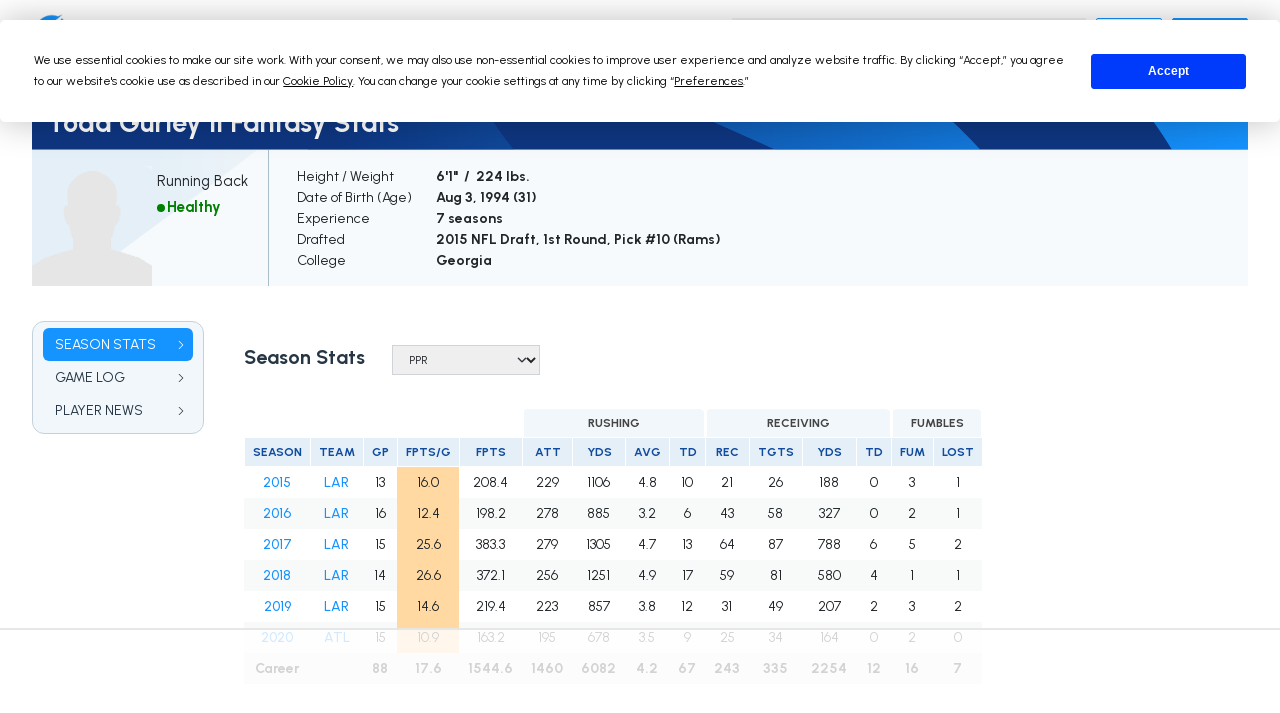

--- FILE ---
content_type: text/html; charset=utf-8
request_url: https://fantasydata.com/nfl/todd-gurley-fantasy/16771
body_size: 14901
content:


<!doctype html>
<html lang="en">
<head>
  <meta charset="utf-8">
  <title>Todd Gurley II Fantasy Stats | FantasyData</title>
  <meta name="viewport" content="width=device-width, initial-scale=1.0, minimum-scale=1.0">
  <meta name="description" content="This page is a complete breakdown of Todd Gurley II's fantasy stats and career achievements along with latest NFL news.">
  <meta property="og:title" content="Todd Gurley II Fantasy Stats | FantasyData" />
  <meta property="og:url" content="https://fantasydata.com/nfl/todd-gurley-fantasy/16771" />
  <meta property="og:locale" content="en_US" />
  <meta property="og:site_name" content="FantasyData" />
  <meta property="og:type" content="website" />
  <meta property="og:description" content="This page is a complete breakdown of Todd Gurley II's fantasy stats and career achievements along with latest NFL news." />
  <meta property="og:image" content="https://fantasydata-static.s3.amazonaws.com/img/logo.png" />
  <meta name="twitter:card" content="summary" />
  <meta name="twitter:site" content="@FantasyDataNFL" />
  <meta name="twitter:url" content="https://fantasydata.com/nfl/todd-gurley-fantasy/16771" />
  <meta name="twitter:title" content="Todd Gurley II Fantasy Stats" />
  <meta name="twitter:description" content="This page is a complete breakdown of Todd Gurley II's fantasy stats and career achievements along with latest NFL news." />
  <meta name="twitter:image" content="https://fantasydata-static.s3.amazonaws.com/img/logo.png" />
  <meta name="robots" content="follow, index, max-snippet:-1, max-image-preview:large">
  <link rel="preconnect" href="https://fonts.googleapis.com">
  <link rel="preconnect" href="https://fonts.gstatic.com" crossorigin>
  <link href="https://fonts.googleapis.com/css2?family=Urbanist:wght@400..900&display=swap" rel="stylesheet">
  <link rel="icon" href="https://fantasydata-static.s3.amazonaws.com/img/favicon.ico" type="image/x-icon" />
  <link rel="canonical" href="https://fantasydata.com/nfl/todd-gurley-fantasy/16771" />
  <style>
  #termly-code-snippet-support {
      z-index: 99999999;
  }
  </style>
  <script src="https://fantasydata-static.s3.amazonaws.com/js/main-202512031643.js"></script>
  <script src="https://app.termly.io/resource-blocker/eeffe28e-a18f-4bde-8756-c8cdd37da803?autoBlock=on"></script>
  

  <link rel="stylesheet" type="text/css" href="https://fantasydata-static.s3.amazonaws.com/css/nav-v2.css">
  <link rel="stylesheet" type="text/css" href="https://fantasydata-static.s3.amazonaws.com/css/stats-v2.css">
  <link rel="stylesheet" type="text/css" href="https://fantasydata-static.s3.amazonaws.com/css/footer-v2.css">
  
    <script type="text/javascript">
  (function (f, b) { if (!b.__SV) { var e, g, i, h; window.mixpanel = b; b._i = []; b.init = function (e, f, c) { function g(a, d) { var b = d.split("."); 2 == b.length && ((a = a[b[0]]), (d = b[1])); a[d] = function () { a.push([d].concat(Array.prototype.slice.call(arguments, 0))); }; } var a = b; "undefined" !== typeof c ? (a = b[c] = []) : (c = "mixpanel"); a.people = a.people || []; a.toString = function (a) { var d = "mixpanel"; "mixpanel" !== c && (d += "." + c); a || (d += " (stub)"); return d; }; a.people.toString = function () { return a.toString(1) + ".people (stub)"; }; i = "disable time_event track track_pageview track_links track_forms track_with_groups add_group set_group remove_group register register_once alias unregister identify name_tag set_config reset opt_in_tracking opt_out_tracking has_opted_in_tracking has_opted_out_tracking clear_opt_in_out_tracking start_batch_senders people.set people.set_once people.unset people.increment people.append people.union people.track_charge people.clear_charges people.delete_user people.remove".split( " "); for (h = 0; h < i.length; h++) g(a, i[h]); var j = "set set_once union unset remove delete".split(" "); a.get_group = function () { function b(c) { d[c] = function () { call2_args = arguments; call2 = [c].concat(Array.prototype.slice.call(call2_args, 0)); a.push([e, call2]); }; } for ( var d = {}, e = ["get_group"].concat( Array.prototype.slice.call(arguments, 0)), c = 0; c < j.length; c++) b(j[c]); return d; }; b._i.push([e, f, c]); }; b.__SV = 1.2; e = f.createElement("script"); e.type = "text/javascript"; e.async = !0; e.src = "undefined" !== typeof MIXPANEL_CUSTOM_LIB_URL ? MIXPANEL_CUSTOM_LIB_URL : "file:" === f.location.protocol && "//cdn.mxpnl.com/libs/mixpanel-2-latest.min.js".match(/^\/\//) ? "https://cdn.mxpnl.com/libs/mixpanel-2-latest.min.js" : "//cdn.mxpnl.com/libs/mixpanel-2-latest.min.js"; g = f.getElementsByTagName("script")[0]; g.parentNode.insertBefore(e, g); } })(document, window.mixpanel || []);

  if (window.location.pathname.includes("/optimizer")) {
      mixpanel.init("1eb18e289103cac5b433afb0402eee00", {
          track_pageview: true,
          persistence: "localStorage",
          record_sessions_percent: 100
      });
  } else {
      mixpanel.init("1eb18e289103cac5b433afb0402eee00", {
          track_pageview: true,
          persistence: "localStorage"
      });
  }
  </script>

  <!-- Global site tag (gtag.js) - Google Analytics -->
<script async src="https://www.googletagmanager.com/gtag/js?id=G-ZZN4SP5R2G"></script>
<script>
    window.dataLayer = window.dataLayer || [];
    function gtag() { dataLayer.push(arguments); }
    gtag('js', new Date());
    gtag('config', 'UA-43845809-1');
    gtag('config', 'G-ZZN4SP5R2G');
</script>


<script type="text/javascript">
    (function () {
        var t = document.createElement("script");
        t.type = "text/javascript", t.async = !0, t.src = 'https://cdn.firstpromoter.com/fprom.js', t.onload = t.onreadystatechange =
            function () {
                var t = this.readyState; if (!t || "complete" == t || "loaded" == t)
                    try { $FPROM.init("eyhu9l18", ".fantasydata.com") }
                    catch (t) { }
            };
        var e = document.getElementsByTagName("script")[0];
        e.parentNode.insertBefore(t, e)
    })();
</script>
    
    
    <!-- Raptive Head Tag Manual -->
<script data-no-optimize="1" data-cfasync="false">
(function(w, d) {
	w.adthrive = w.adthrive || {};
	w.adthrive.cmd = w.
	adthrive.cmd || [];
	w.adthrive.plugin = 'adthrive-ads-manual';
	w.adthrive.host = 'ads.adthrive.com';var s = d.createElement('script');
	s.async = true;
	s.referrerpolicy='no-referrer-when-downgrade';
	s.src = 'https://' + w.adthrive.host + '/sites/6298b593ab19147440e31c70/ads.min.js?referrer=' + w.encodeURIComponent(w.location.href) + '&cb=' + (Math.floor(Math.random() * 100) + 1);
	var n = d.getElementsByTagName('script')[0];
	n.parentNode.insertBefore(s, n);
})(window, document);
</script>
<!-- End of Raptive Head Tag -->
      <!-- This site is converting visitors into subscribers and customers with OptinMonster - https://optinmonster.com -->
  <script>(function (d, u, ac) { var s = d.createElement('script'); s.type = 'text/javascript'; s.src = 'https://a.omappapi.com/app/js/api.min.js'; s.async = true; s.dataset.user = u; s.dataset.account = ac; d.getElementsByTagName('head')[0].appendChild(s); })(document, 170855, 185225);</script>
  <!-- / https://optinmonster.com -->
    
    
    <script async defer src="https://tools.luckyorange.com/core/lo.js?site-id=9f424734"></script>
    <!-- Meta Pixel Code -->
<script>
!function(f,b,e,v,n,t,s)
{if(f.fbq)return;n=f.fbq=function(){n.callMethod?
n.callMethod.apply(n,arguments):n.queue.push(arguments)};
if(!f._fbq)f._fbq=n;n.push=n;n.loaded=!0;n.version='2.0';
n.queue=[];t=b.createElement(e);t.async=!0;
t.src=v;s=b.getElementsByTagName(e)[0];
s.parentNode.insertBefore(t,s)}(window, document,'script',
'https://connect.facebook.net/en_US/fbevents.js');
fbq('init', '1758129271477925');
fbq('track', 'PageView');
</script>
<noscript><img height="1" width="1" style="display:none"
src="https://www.facebook.com/tr?id=1758129271477925&ev=PageView&noscript=1"
/></noscript>
<!-- End Meta Pixel Code -->
  </head>

<body>

  
  

  

  <div id="page" class=" " data-section="nfl">
    <header>
      <nav class="primary">
  <div>
    <div class="menu-icon">
      <svg xmlns="http://www.w3.org/2000/svg" width="16" height="16" fill="currentColor" class="bi bi-list" viewBox="0 0 16 16">
  <path fill-rule="evenodd" d="M2.5 12a.5.5 0 0 1 .5-.5h10a.5.5 0 0 1 0 1H3a.5.5 0 0 1-.5-.5zm0-4a.5.5 0 0 1 .5-.5h10a.5.5 0 0 1 0 1H3a.5.5 0 0 1-.5-.5zm0-4a.5.5 0 0 1 .5-.5h10a.5.5 0 0 1 0 1H3a.5.5 0 0 1-.5-.5z"/>
</svg>
    </div>
    <div class="logo">
      <a href="/" aria-label="Home">
        <img src="https://fantasydata-static.s3.amazonaws.com/img/logo.png" alt="Site logo">
      </a>
    </div>
    <ul class="main v2">
      <li>
        <a href="/nfl" role="button" class="active">NFL</a>
        <div class="dropdown text-nowrap">
  <div class="span-group d-table">
    <div class="span d-table-row">
      <div class="group table-cell">
        <h5>Stats & Data</h5>
        <div class="col-group d-flex">
          <ul class="col">
            <li>
              <a href="/nfl/fantasy-football-leaders">
              <span>Player Stats</span>
              <span class="chevron">
              <svg xmlns="http://www.w3.org/2000/svg" width="16" height="16" fill="currentColor" class="bi bi-chevron-right" viewBox="0 0 16 16" style="width:10px;height:10px;">
  <path fill-rule="evenodd" d="M4.646 1.646a.5.5 0 0 1 .708 0l6 6a.5.5 0 0 1 0 .708l-6 6a.5.5 0 0 1-.708-.708L10.293 8 4.646 2.354a.5.5 0 0 1 0-.708"/>
</svg>
              </span>
              </a>
            </li>
            <li>
              <a href="/nfl/team-stats">
              <span>Team Stats</span>
              <span class="chevron">
              <svg xmlns="http://www.w3.org/2000/svg" width="16" height="16" fill="currentColor" class="bi bi-chevron-right" viewBox="0 0 16 16" style="width:10px;height:10px;">
  <path fill-rule="evenodd" d="M4.646 1.646a.5.5 0 0 1 .708 0l6 6a.5.5 0 0 1 0 .708l-6 6a.5.5 0 0 1-.708-.708L10.293 8 4.646 2.354a.5.5 0 0 1 0-.708"/>
</svg>
              </span>
              </a>
            </li>
            <li>
              <a href="/nfl/advanced-wr-metrics">
              <span>Advanced Metrics</span>
              <span class="chevron">
              <svg xmlns="http://www.w3.org/2000/svg" width="16" height="16" fill="currentColor" class="bi bi-chevron-right" viewBox="0 0 16 16" style="width:10px;height:10px;">
  <path fill-rule="evenodd" d="M4.646 1.646a.5.5 0 0 1 .708 0l6 6a.5.5 0 0 1 0 .708l-6 6a.5.5 0 0 1-.708-.708L10.293 8 4.646 2.354a.5.5 0 0 1 0-.708"/>
</svg>
              </span>
              </a>
            </li>
            <li>
              <a href="/nfl/advanced-wr-efficiency-metrics">
              <span>Efficiency Metrics</span>
              <span class="chevron">
              <svg xmlns="http://www.w3.org/2000/svg" width="16" height="16" fill="currentColor" class="bi bi-chevron-right" viewBox="0 0 16 16" style="width:10px;height:10px;">
  <path fill-rule="evenodd" d="M4.646 1.646a.5.5 0 0 1 .708 0l6 6a.5.5 0 0 1 0 .708l-6 6a.5.5 0 0 1-.708-.708L10.293 8 4.646 2.354a.5.5 0 0 1 0-.708"/>
</svg>
              </span>
              </a>
            </li>
            <li>
              <a href="/nfl/nfl-snap-counts">
              <span>Snap Counts</span>
              <span class="chevron">
              <svg xmlns="http://www.w3.org/2000/svg" width="16" height="16" fill="currentColor" class="bi bi-chevron-right" viewBox="0 0 16 16" style="width:10px;height:10px;">
  <path fill-rule="evenodd" d="M4.646 1.646a.5.5 0 0 1 .708 0l6 6a.5.5 0 0 1 0 .708l-6 6a.5.5 0 0 1-.708-.708L10.293 8 4.646 2.354a.5.5 0 0 1 0-.708"/>
</svg>
              </span>
              </a>
            </li>
            <li>
              <a href="/nfl/targets">
              <span>Targets</span>
              <span class="chevron">
              <svg xmlns="http://www.w3.org/2000/svg" width="16" height="16" fill="currentColor" class="bi bi-chevron-right" viewBox="0 0 16 16" style="width:10px;height:10px;">
  <path fill-rule="evenodd" d="M4.646 1.646a.5.5 0 0 1 .708 0l6 6a.5.5 0 0 1 0 .708l-6 6a.5.5 0 0 1-.708-.708L10.293 8 4.646 2.354a.5.5 0 0 1 0-.708"/>
</svg>
              </span>
              </a>
            </li>
          </ul>
          <ul class="col">
            <li>
              <a href="/nfl/fantasy-football-red-zone-stats">
              <span>Red Zone Stats</span>
              <span class="chevron">
              <svg xmlns="http://www.w3.org/2000/svg" width="16" height="16" fill="currentColor" class="bi bi-chevron-right" viewBox="0 0 16 16" style="width:10px;height:10px;">
  <path fill-rule="evenodd" d="M4.646 1.646a.5.5 0 0 1 .708 0l6 6a.5.5 0 0 1 0 .708l-6 6a.5.5 0 0 1-.708-.708L10.293 8 4.646 2.354a.5.5 0 0 1 0-.708"/>
</svg>
              </span>
              </a>
            </li>
            <li>
              <a href="/nfl/fantasy-football-third-down-stats">
              <span>Third Down Stats</span>
              <span class="chevron">
              <svg xmlns="http://www.w3.org/2000/svg" width="16" height="16" fill="currentColor" class="bi bi-chevron-right" viewBox="0 0 16 16" style="width:10px;height:10px;">
  <path fill-rule="evenodd" d="M4.646 1.646a.5.5 0 0 1 .708 0l6 6a.5.5 0 0 1 0 .708l-6 6a.5.5 0 0 1-.708-.708L10.293 8 4.646 2.354a.5.5 0 0 1 0-.708"/>
</svg>
              </span>
              </a>
            </li>
            <li>
              <a href="/nfl/leaders">
              <span>Leaders</span>
              <span class="chevron">
              <svg xmlns="http://www.w3.org/2000/svg" width="16" height="16" fill="currentColor" class="bi bi-chevron-right" viewBox="0 0 16 16" style="width:10px;height:10px;">
  <path fill-rule="evenodd" d="M4.646 1.646a.5.5 0 0 1 .708 0l6 6a.5.5 0 0 1 0 .708l-6 6a.5.5 0 0 1-.708-.708L10.293 8 4.646 2.354a.5.5 0 0 1 0-.708"/>
</svg>
              </span>
              </a>
            </li>
            <li>
              <a href="/nfl/fantasy-football-points-allowed-defense-by-position">
              <span>Points Allowed</span>
              <span class="chevron">
              <svg xmlns="http://www.w3.org/2000/svg" width="16" height="16" fill="currentColor" class="bi bi-chevron-right" viewBox="0 0 16 16" style="width:10px;height:10px;">
  <path fill-rule="evenodd" d="M4.646 1.646a.5.5 0 0 1 .708 0l6 6a.5.5 0 0 1 0 .708l-6 6a.5.5 0 0 1-.708-.708L10.293 8 4.646 2.354a.5.5 0 0 1 0-.708"/>
</svg>
              </span>
              </a>
            </li>
            <li>
              <a href="/nfl/team-rankings">
              <span>Team Rankings</span>
              <span class="chevron">
              <svg xmlns="http://www.w3.org/2000/svg" width="16" height="16" fill="currentColor" class="bi bi-chevron-right" viewBox="0 0 16 16" style="width:10px;height:10px;">
  <path fill-rule="evenodd" d="M4.646 1.646a.5.5 0 0 1 .708 0l6 6a.5.5 0 0 1 0 .708l-6 6a.5.5 0 0 1-.708-.708L10.293 8 4.646 2.354a.5.5 0 0 1 0-.708"/>
</svg>
              </span>
              </a>
            </li>
          </ul>
        </div>
        <!-- end .col-group -->
      </div>
      <!-- end .group -->

      <div class="group table-cell margin-start">
        <h5>Research</h5>
        <ul class="col">
          <li>
            <a href="/nfl/schedule">
            <span>Schedule</span>
            <span class="chevron">
            <svg xmlns="http://www.w3.org/2000/svg" width="16" height="16" fill="currentColor" class="bi bi-chevron-right" viewBox="0 0 16 16" style="width:10px;height:10px;">
  <path fill-rule="evenodd" d="M4.646 1.646a.5.5 0 0 1 .708 0l6 6a.5.5 0 0 1 0 .708l-6 6a.5.5 0 0 1-.708-.708L10.293 8 4.646 2.354a.5.5 0 0 1 0-.708"/>
</svg>
            </span>
            </a>
          </li>
          <li>
            <a href="/nfl/standings">
            <span>Standings</span>
            <span class="chevron">
            <svg xmlns="http://www.w3.org/2000/svg" width="16" height="16" fill="currentColor" class="bi bi-chevron-right" viewBox="0 0 16 16" style="width:10px;height:10px;">
  <path fill-rule="evenodd" d="M4.646 1.646a.5.5 0 0 1 .708 0l6 6a.5.5 0 0 1 0 .708l-6 6a.5.5 0 0 1-.708-.708L10.293 8 4.646 2.354a.5.5 0 0 1 0-.708"/>
</svg>
            </span>
            </a>
          </li>
          <li>
            <a href="/nfl/fantasy-football-player-news">
            <span>Player News</span>
            <span class="chevron">
            <svg xmlns="http://www.w3.org/2000/svg" width="16" height="16" fill="currentColor" class="bi bi-chevron-right" viewBox="0 0 16 16" style="width:10px;height:10px;">
  <path fill-rule="evenodd" d="M4.646 1.646a.5.5 0 0 1 .708 0l6 6a.5.5 0 0 1 0 .708l-6 6a.5.5 0 0 1-.708-.708L10.293 8 4.646 2.354a.5.5 0 0 1 0-.708"/>
</svg>
            </span>
            </a>
          </li>
          <li>
            <a href="/nfl/draft/2025">
            <span>Draft</span>
            <span class="chevron">
            <svg xmlns="http://www.w3.org/2000/svg" width="16" height="16" fill="currentColor" class="bi bi-chevron-right" viewBox="0 0 16 16" style="width:10px;height:10px;">
  <path fill-rule="evenodd" d="M4.646 1.646a.5.5 0 0 1 .708 0l6 6a.5.5 0 0 1 0 .708l-6 6a.5.5 0 0 1-.708-.708L10.293 8 4.646 2.354a.5.5 0 0 1 0-.708"/>
</svg>
            </span>
            </a>
          </li>
          <li>
            <a href="/nfl/depth-charts">
            <span>Depth Charts</span>
            <span class="chevron">
            <svg xmlns="http://www.w3.org/2000/svg" width="16" height="16" fill="currentColor" class="bi bi-chevron-right" viewBox="0 0 16 16" style="width:10px;height:10px;">
  <path fill-rule="evenodd" d="M4.646 1.646a.5.5 0 0 1 .708 0l6 6a.5.5 0 0 1 0 .708l-6 6a.5.5 0 0 1-.708-.708L10.293 8 4.646 2.354a.5.5 0 0 1 0-.708"/>
</svg>
            </span>
            </a>
          </li>
          <li>
            <a href="/category/nfl">
            <span>Latest Articles</span>
            <span class="chevron">
            <svg xmlns="http://www.w3.org/2000/svg" width="16" height="16" fill="currentColor" class="bi bi-chevron-right" viewBox="0 0 16 16" style="width:10px;height:10px;">
  <path fill-rule="evenodd" d="M4.646 1.646a.5.5 0 0 1 .708 0l6 6a.5.5 0 0 1 0 .708l-6 6a.5.5 0 0 1-.708-.708L10.293 8 4.646 2.354a.5.5 0 0 1 0-.708"/>
</svg>
            </span>
            </a>
          </li>
          <li>
            <a href="/nfl/odds">
            <span>Odds</span>
            <span class="chevron">
            <svg xmlns="http://www.w3.org/2000/svg" width="16" height="16" fill="currentColor" class="bi bi-chevron-right" viewBox="0 0 16 16" style="width:10px;height:10px;">
  <path fill-rule="evenodd" d="M4.646 1.646a.5.5 0 0 1 .708 0l6 6a.5.5 0 0 1 0 .708l-6 6a.5.5 0 0 1-.708-.708L10.293 8 4.646 2.354a.5.5 0 0 1 0-.708"/>
</svg>
            </span>
            </a>
          </li>
        </ul>
      </div>
      <!-- end .group -->

    </div>
    <!-- end .span -->

    <div class="span d-table-row">
      <div class="group table-cell">
        <h5>Fantasy</h5>
        <div class="col-group d-flex">
          <ul class="col">
            <li>
              <a href="/nfl/rankings">
              <span>Fantasy Football Rankings</span>
              <span class="chevron">
              <svg xmlns="http://www.w3.org/2000/svg" width="16" height="16" fill="currentColor" class="bi bi-chevron-right" viewBox="0 0 16 16" style="width:10px;height:10px;">
  <path fill-rule="evenodd" d="M4.646 1.646a.5.5 0 0 1 .708 0l6 6a.5.5 0 0 1 0 .708l-6 6a.5.5 0 0 1-.708-.708L10.293 8 4.646 2.354a.5.5 0 0 1 0-.708"/>
</svg>
              </span>
              </a>
            </li>
            <li>
              <a href="/nfl/ppr-rankings">
              <span>PPR Fantasy Rankings</span>
              <span class="chevron">
              <svg xmlns="http://www.w3.org/2000/svg" width="16" height="16" fill="currentColor" class="bi bi-chevron-right" viewBox="0 0 16 16" style="width:10px;height:10px;">
  <path fill-rule="evenodd" d="M4.646 1.646a.5.5 0 0 1 .708 0l6 6a.5.5 0 0 1 0 .708l-6 6a.5.5 0 0 1-.708-.708L10.293 8 4.646 2.354a.5.5 0 0 1 0-.708"/>
</svg>
              </span>
              </a>
            </li>
            <li>
              <a href="/nfl/half-ppr-rankings">
              <span>Half PPR Rankings</span>
              <span class="chevron">
              <svg xmlns="http://www.w3.org/2000/svg" width="16" height="16" fill="currentColor" class="bi bi-chevron-right" viewBox="0 0 16 16" style="width:10px;height:10px;">
  <path fill-rule="evenodd" d="M4.646 1.646a.5.5 0 0 1 .708 0l6 6a.5.5 0 0 1 0 .708l-6 6a.5.5 0 0 1-.708-.708L10.293 8 4.646 2.354a.5.5 0 0 1 0-.708"/>
</svg>
              </span>
              </a>
            </li>
            <li>
              <a href="/nfl/dynasty-rankings">
              <span>Dynasty Rankings</span>
              <span class="chevron">
              <svg xmlns="http://www.w3.org/2000/svg" width="16" height="16" fill="currentColor" class="bi bi-chevron-right" viewBox="0 0 16 16" style="width:10px;height:10px;">
  <path fill-rule="evenodd" d="M4.646 1.646a.5.5 0 0 1 .708 0l6 6a.5.5 0 0 1 0 .708l-6 6a.5.5 0 0 1-.708-.708L10.293 8 4.646 2.354a.5.5 0 0 1 0-.708"/>
</svg>
              </span>
              </a>
            </li>
            <li>
              <a href="/nfl/rankings/idp">
              <span>IDP Rankings</span>
              <span class="chevron">
              <svg xmlns="http://www.w3.org/2000/svg" width="16" height="16" fill="currentColor" class="bi bi-chevron-right" viewBox="0 0 16 16" style="width:10px;height:10px;">
  <path fill-rule="evenodd" d="M4.646 1.646a.5.5 0 0 1 .708 0l6 6a.5.5 0 0 1 0 .708l-6 6a.5.5 0 0 1-.708-.708L10.293 8 4.646 2.354a.5.5 0 0 1 0-.708"/>
</svg>
              </span>
              </a>
            </li>
            <li>
              <a href="/nfl/fantasy-football-weekly-projections">
              <span>Fantasy Projections</span>
              <span class="chevron">
              <svg xmlns="http://www.w3.org/2000/svg" width="16" height="16" fill="currentColor" class="bi bi-chevron-right" viewBox="0 0 16 16" style="width:10px;height:10px;">
  <path fill-rule="evenodd" d="M4.646 1.646a.5.5 0 0 1 .708 0l6 6a.5.5 0 0 1 0 .708l-6 6a.5.5 0 0 1-.708-.708L10.293 8 4.646 2.354a.5.5 0 0 1 0-.708"/>
</svg>
              </span>
              </a>
            </li>
          </ul>
          <ul class="col">
            <li>
              <a href="/nfl/ppr-cheat-sheet">
              <span>Cheat Sheets By Position</span>
              <span class="chevron">
              <svg xmlns="http://www.w3.org/2000/svg" width="16" height="16" fill="currentColor" class="bi bi-chevron-right" viewBox="0 0 16 16" style="width:10px;height:10px;">
  <path fill-rule="evenodd" d="M4.646 1.646a.5.5 0 0 1 .708 0l6 6a.5.5 0 0 1 0 .708l-6 6a.5.5 0 0 1-.708-.708L10.293 8 4.646 2.354a.5.5 0 0 1 0-.708"/>
</svg>
              </span>
              </a>
            </li>
            <li>
              <a href="/nfl/ppr-cheat-sheet-top-250">
              <span>Top 250 Cheat Sheet</span>
              <span class="chevron">
              <svg xmlns="http://www.w3.org/2000/svg" width="16" height="16" fill="currentColor" class="bi bi-chevron-right" viewBox="0 0 16 16" style="width:10px;height:10px;">
  <path fill-rule="evenodd" d="M4.646 1.646a.5.5 0 0 1 .708 0l6 6a.5.5 0 0 1 0 .708l-6 6a.5.5 0 0 1-.708-.708L10.293 8 4.646 2.354a.5.5 0 0 1 0-.708"/>
</svg>
              </span>
              </a>
            </li>
            <li>
              <a href="/nfl/ppr-auction-rankings">
              <span>Auction Values Cheat Sheet</span>
              <span class="chevron">
              <svg xmlns="http://www.w3.org/2000/svg" width="16" height="16" fill="currentColor" class="bi bi-chevron-right" viewBox="0 0 16 16" style="width:10px;height:10px;">
  <path fill-rule="evenodd" d="M4.646 1.646a.5.5 0 0 1 .708 0l6 6a.5.5 0 0 1 0 .708l-6 6a.5.5 0 0 1-.708-.708L10.293 8 4.646 2.354a.5.5 0 0 1 0-.708"/>
</svg>
              </span>
              </a>
            </li>
            <li>
              <a href="/nfl/adp">
              <span>ADP (Average Draft Position)</span>
              <span class="chevron">
              <svg xmlns="http://www.w3.org/2000/svg" width="16" height="16" fill="currentColor" class="bi bi-chevron-right" viewBox="0 0 16 16" style="width:10px;height:10px;">
  <path fill-rule="evenodd" d="M4.646 1.646a.5.5 0 0 1 .708 0l6 6a.5.5 0 0 1 0 .708l-6 6a.5.5 0 0 1-.708-.708L10.293 8 4.646 2.354a.5.5 0 0 1 0-.708"/>
</svg>
              </span>
              </a>
            </li>
            <li>
              <a href="/nfl/fantasy-football-idp-projections">
              <span>IDP Projections</span>
              <span class="chevron">
              <svg xmlns="http://www.w3.org/2000/svg" width="16" height="16" fill="currentColor" class="bi bi-chevron-right" viewBox="0 0 16 16" style="width:10px;height:10px;">
  <path fill-rule="evenodd" d="M4.646 1.646a.5.5 0 0 1 .708 0l6 6a.5.5 0 0 1 0 .708l-6 6a.5.5 0 0 1-.708-.708L10.293 8 4.646 2.354a.5.5 0 0 1 0-.708"/>
</svg>
              </span>
              </a>
            </li>
            <li>
              <a href="/nfl/rostered-start-season-long">
              <span>Rostered/Start</span>
              <span class="chevron">
              <svg xmlns="http://www.w3.org/2000/svg" width="16" height="16" fill="currentColor" class="bi bi-chevron-right" viewBox="0 0 16 16" style="width:10px;height:10px;">
  <path fill-rule="evenodd" d="M4.646 1.646a.5.5 0 0 1 .708 0l6 6a.5.5 0 0 1 0 .708l-6 6a.5.5 0 0 1-.708-.708L10.293 8 4.646 2.354a.5.5 0 0 1 0-.708"/>
</svg>
              </span>
              </a>
            </li>
          </ul>
        </div>
        <!-- end .col-group -->
      </div>
      <!-- end .group -->

      <div class="group table-cell margin-start">
        <h5>DFS (Daily Fantasy)</h5>
        <ul class="col">
          <li>
            <a href="/nfl/optimizer">
            <span>Optimizer</span>
            <span class="chevron">
            <svg xmlns="http://www.w3.org/2000/svg" width="16" height="16" fill="currentColor" class="bi bi-chevron-right" viewBox="0 0 16 16" style="width:10px;height:10px;">
  <path fill-rule="evenodd" d="M4.646 1.646a.5.5 0 0 1 .708 0l6 6a.5.5 0 0 1 0 .708l-6 6a.5.5 0 0 1-.708-.708L10.293 8 4.646 2.354a.5.5 0 0 1 0-.708"/>
</svg>
            </span>
            </a>
          </li>
          <li>
            <a href="/nfl/dfs-projections">
            <span>DFS Projections</span>
            <span class="chevron">
            <svg xmlns="http://www.w3.org/2000/svg" width="16" height="16" fill="currentColor" class="bi bi-chevron-right" viewBox="0 0 16 16" style="width:10px;height:10px;">
  <path fill-rule="evenodd" d="M4.646 1.646a.5.5 0 0 1 .708 0l6 6a.5.5 0 0 1 0 .708l-6 6a.5.5 0 0 1-.708-.708L10.293 8 4.646 2.354a.5.5 0 0 1 0-.708"/>
</svg>
            </span>
            </a>
          </li>
          <li>
            <a href="/nfl/stacking">
            <span>Stacking Page/Tool</span>
            <span class="chevron">
            <svg xmlns="http://www.w3.org/2000/svg" width="16" height="16" fill="currentColor" class="bi bi-chevron-right" viewBox="0 0 16 16" style="width:10px;height:10px;">
  <path fill-rule="evenodd" d="M4.646 1.646a.5.5 0 0 1 .708 0l6 6a.5.5 0 0 1 0 .708l-6 6a.5.5 0 0 1-.708-.708L10.293 8 4.646 2.354a.5.5 0 0 1 0-.708"/>
</svg>
            </span>
            </a>
          </li>
          <li>
            <a href="/nfl/daily-fantasy-football-salary-and-projection-tool">
            <span>DFS Salaries</span>
            <span class="chevron">
            <svg xmlns="http://www.w3.org/2000/svg" width="16" height="16" fill="currentColor" class="bi bi-chevron-right" viewBox="0 0 16 16" style="width:10px;height:10px;">
  <path fill-rule="evenodd" d="M4.646 1.646a.5.5 0 0 1 .708 0l6 6a.5.5 0 0 1 0 .708l-6 6a.5.5 0 0 1-.708-.708L10.293 8 4.646 2.354a.5.5 0 0 1 0-.708"/>
</svg>
            </span>
            </a>
          </li>
        </ul>
      </div>
      <!-- end .group -->
    </div>
    <!-- end .span -->
  </div>
  <!-- end .span-group -->
</div>
<!-- end .dropdown -->
      </li>
      <li>
        <a href="/mlb" role="button" class="">MLB</a>
        <div class="dropdown text-nowrap">
  <div class="span-group d-table">
    <div class="span d-table-row">
      <div class="group table-cell">
        <h5>Stats & Data</h5>
        <div class="col-group d-flex">
          <ul class="col">
            <li>
              <a href="/mlb/fantasy-baseball-leaders">
              <span>Player Stats</span>
              <span class="chevron">
              <svg xmlns="http://www.w3.org/2000/svg" width="16" height="16" fill="currentColor" class="bi bi-chevron-right" viewBox="0 0 16 16" style="width:10px;height:10px;">
  <path fill-rule="evenodd" d="M4.646 1.646a.5.5 0 0 1 .708 0l6 6a.5.5 0 0 1 0 .708l-6 6a.5.5 0 0 1-.708-.708L10.293 8 4.646 2.354a.5.5 0 0 1 0-.708"/>
</svg>
              </span>
              </a>
            </li>
            <li>
              <a href="/mlb/advanced-hitters-metrics">
              <span>Advanced Metrics</span>
              <span class="chevron">
              <svg xmlns="http://www.w3.org/2000/svg" width="16" height="16" fill="currentColor" class="bi bi-chevron-right" viewBox="0 0 16 16" style="width:10px;height:10px;">
  <path fill-rule="evenodd" d="M4.646 1.646a.5.5 0 0 1 .708 0l6 6a.5.5 0 0 1 0 .708l-6 6a.5.5 0 0 1-.708-.708L10.293 8 4.646 2.354a.5.5 0 0 1 0-.708"/>
</svg>
              </span>
              </a>
            </li>
            <li>
              <a href="/mlb/teams">
              <span>Teams</span>
              <span class="chevron">
              <svg xmlns="http://www.w3.org/2000/svg" width="16" height="16" fill="currentColor" class="bi bi-chevron-right" viewBox="0 0 16 16" style="width:10px;height:10px;">
  <path fill-rule="evenodd" d="M4.646 1.646a.5.5 0 0 1 .708 0l6 6a.5.5 0 0 1 0 .708l-6 6a.5.5 0 0 1-.708-.708L10.293 8 4.646 2.354a.5.5 0 0 1 0-.708"/>
</svg>
              </span>
              </a>
            </li>
            <li>
              <a href="/mlb/leaders">
              <span>Leaders</span>
              <span class="chevron">
              <svg xmlns="http://www.w3.org/2000/svg" width="16" height="16" fill="currentColor" class="bi bi-chevron-right" viewBox="0 0 16 16" style="width:10px;height:10px;">
  <path fill-rule="evenodd" d="M4.646 1.646a.5.5 0 0 1 .708 0l6 6a.5.5 0 0 1 0 .708l-6 6a.5.5 0 0 1-.708-.708L10.293 8 4.646 2.354a.5.5 0 0 1 0-.708"/>
</svg>
              </span>
              </a>
            </li>
          </ul>
        </div>
        <!-- end .col-group -->
      </div>
      <!-- end .group -->

      <div class="group table-cell margin-start">
        <h5>Research</h5>
        <ul class="col">
          <li>
            <a href="/mlb/schedule">
            <span>Schedule</span>
            <span class="chevron">
            <svg xmlns="http://www.w3.org/2000/svg" width="16" height="16" fill="currentColor" class="bi bi-chevron-right" viewBox="0 0 16 16" style="width:10px;height:10px;">
  <path fill-rule="evenodd" d="M4.646 1.646a.5.5 0 0 1 .708 0l6 6a.5.5 0 0 1 0 .708l-6 6a.5.5 0 0 1-.708-.708L10.293 8 4.646 2.354a.5.5 0 0 1 0-.708"/>
</svg>
            </span>
            </a>
          </li>
          <li>
            <a href="/mlb/daily-lineups">
            <span>Starting Lineups</span>
            <span class="chevron">
            <svg xmlns="http://www.w3.org/2000/svg" width="16" height="16" fill="currentColor" class="bi bi-chevron-right" viewBox="0 0 16 16" style="width:10px;height:10px;">
  <path fill-rule="evenodd" d="M4.646 1.646a.5.5 0 0 1 .708 0l6 6a.5.5 0 0 1 0 .708l-6 6a.5.5 0 0 1-.708-.708L10.293 8 4.646 2.354a.5.5 0 0 1 0-.708"/>
</svg>
            </span>
            </a>
          </li>
          <li>
            <a href="/mlb/fantasy-baseball-player-news">
            <span>Player News</span>
            <span class="chevron">
            <svg xmlns="http://www.w3.org/2000/svg" width="16" height="16" fill="currentColor" class="bi bi-chevron-right" viewBox="0 0 16 16" style="width:10px;height:10px;">
  <path fill-rule="evenodd" d="M4.646 1.646a.5.5 0 0 1 .708 0l6 6a.5.5 0 0 1 0 .708l-6 6a.5.5 0 0 1-.708-.708L10.293 8 4.646 2.354a.5.5 0 0 1 0-.708"/>
</svg>
            </span>
            </a>
          </li>
          <li>
            <a href="/category/mlb">
            <span>Latest Articles</span>
            <span class="chevron">
            <svg xmlns="http://www.w3.org/2000/svg" width="16" height="16" fill="currentColor" class="bi bi-chevron-right" viewBox="0 0 16 16" style="width:10px;height:10px;">
  <path fill-rule="evenodd" d="M4.646 1.646a.5.5 0 0 1 .708 0l6 6a.5.5 0 0 1 0 .708l-6 6a.5.5 0 0 1-.708-.708L10.293 8 4.646 2.354a.5.5 0 0 1 0-.708"/>
</svg>
            </span>
            </a>
          </li>
          <li>
            <a href="/mlb/odds">
            <span>Odds</span>
            <span class="chevron">
            <svg xmlns="http://www.w3.org/2000/svg" width="16" height="16" fill="currentColor" class="bi bi-chevron-right" viewBox="0 0 16 16" style="width:10px;height:10px;">
  <path fill-rule="evenodd" d="M4.646 1.646a.5.5 0 0 1 .708 0l6 6a.5.5 0 0 1 0 .708l-6 6a.5.5 0 0 1-.708-.708L10.293 8 4.646 2.354a.5.5 0 0 1 0-.708"/>
</svg>
            </span>
            </a>
          </li>
        </ul>
      </div>
      <!-- end .group -->

    </div>
    <!-- end .span -->

    <div class="span d-table-row">
      <div class="group table-cell">
        <h5>Fantasy</h5>
        <div class="col-group d-flex">
          <ul class="col">
            <li>
              <a href="/mlb/fantasy-baseball-rankings">
              <span>Fantasy Rankings</span>
              <span class="chevron">
              <svg xmlns="http://www.w3.org/2000/svg" width="16" height="16" fill="currentColor" class="bi bi-chevron-right" viewBox="0 0 16 16" style="width:10px;height:10px;">
  <path fill-rule="evenodd" d="M4.646 1.646a.5.5 0 0 1 .708 0l6 6a.5.5 0 0 1 0 .708l-6 6a.5.5 0 0 1-.708-.708L10.293 8 4.646 2.354a.5.5 0 0 1 0-.708"/>
</svg>
              </span>
              </a>
            </li>
            <li>
              <a href="/mlb/hitters-rankings">
              <span>Fantasy Rankings - Hitters</span>
              <span class="chevron">
              <svg xmlns="http://www.w3.org/2000/svg" width="16" height="16" fill="currentColor" class="bi bi-chevron-right" viewBox="0 0 16 16" style="width:10px;height:10px;">
  <path fill-rule="evenodd" d="M4.646 1.646a.5.5 0 0 1 .708 0l6 6a.5.5 0 0 1 0 .708l-6 6a.5.5 0 0 1-.708-.708L10.293 8 4.646 2.354a.5.5 0 0 1 0-.708"/>
</svg>
              </span>
              </a>
            </li>
            <li>
              <a href="/mlb/pitchers-rankings">
              <span>Fantasy Rankings - Pitchers</span>
              <span class="chevron">
              <svg xmlns="http://www.w3.org/2000/svg" width="16" height="16" fill="currentColor" class="bi bi-chevron-right" viewBox="0 0 16 16" style="width:10px;height:10px;">
  <path fill-rule="evenodd" d="M4.646 1.646a.5.5 0 0 1 .708 0l6 6a.5.5 0 0 1 0 .708l-6 6a.5.5 0 0 1-.708-.708L10.293 8 4.646 2.354a.5.5 0 0 1 0-.708"/>
</svg>
              </span>
              </a>
            </li>
            <li>
              <a href="/mlb/fantasy-baseball-projections">
              <span>Fantasy Projections</span>
              <span class="chevron">
              <svg xmlns="http://www.w3.org/2000/svg" width="16" height="16" fill="currentColor" class="bi bi-chevron-right" viewBox="0 0 16 16" style="width:10px;height:10px;">
  <path fill-rule="evenodd" d="M4.646 1.646a.5.5 0 0 1 .708 0l6 6a.5.5 0 0 1 0 .708l-6 6a.5.5 0 0 1-.708-.708L10.293 8 4.646 2.354a.5.5 0 0 1 0-.708"/>
</svg>
              </span>
              </a>
            </li>
          </ul>
          <ul class="col">
            <li>
              <a href="/mlb/fantasy-baseball-auction-values">
              <span>Auction Values</span>
              <span class="chevron">
              <svg xmlns="http://www.w3.org/2000/svg" width="16" height="16" fill="currentColor" class="bi bi-chevron-right" viewBox="0 0 16 16" style="width:10px;height:10px;">
  <path fill-rule="evenodd" d="M4.646 1.646a.5.5 0 0 1 .708 0l6 6a.5.5 0 0 1 0 .708l-6 6a.5.5 0 0 1-.708-.708L10.293 8 4.646 2.354a.5.5 0 0 1 0-.708"/>
</svg>
              </span>
              </a>
            </li>
            <li>
              <a href="/mlb/fantasy-baseball-adp-rankings">
              <span>ADP (Average Draft Position)</span>
              <span class="chevron">
              <svg xmlns="http://www.w3.org/2000/svg" width="16" height="16" fill="currentColor" class="bi bi-chevron-right" viewBox="0 0 16 16" style="width:10px;height:10px;">
  <path fill-rule="evenodd" d="M4.646 1.646a.5.5 0 0 1 .708 0l6 6a.5.5 0 0 1 0 .708l-6 6a.5.5 0 0 1-.708-.708L10.293 8 4.646 2.354a.5.5 0 0 1 0-.708"/>
</svg>
              </span>
              </a>
            </li>
          </ul>
        </div>
        <!-- end .col-group -->
      </div>
      <!-- end .group -->

      <div class="group table-cell margin-start">
        <h5>DFS (Daily Fantasy)</h5>
        <ul class="col">
          <li>
            <a href="/mlb/optimizer">
            <span>Optimizer</span>
            <span class="chevron">
            <svg xmlns="http://www.w3.org/2000/svg" width="16" height="16" fill="currentColor" class="bi bi-chevron-right" viewBox="0 0 16 16" style="width:10px;height:10px;">
  <path fill-rule="evenodd" d="M4.646 1.646a.5.5 0 0 1 .708 0l6 6a.5.5 0 0 1 0 .708l-6 6a.5.5 0 0 1-.708-.708L10.293 8 4.646 2.354a.5.5 0 0 1 0-.708"/>
</svg>
            </span>
            </a>
          </li>
          <li>
            <a href="/mlb/dfs-projections/draftkings">
            <span>Projections - DraftKings</span>
            <span class="chevron">
            <svg xmlns="http://www.w3.org/2000/svg" width="16" height="16" fill="currentColor" class="bi bi-chevron-right" viewBox="0 0 16 16" style="width:10px;height:10px;">
  <path fill-rule="evenodd" d="M4.646 1.646a.5.5 0 0 1 .708 0l6 6a.5.5 0 0 1 0 .708l-6 6a.5.5 0 0 1-.708-.708L10.293 8 4.646 2.354a.5.5 0 0 1 0-.708"/>
</svg>
            </span>
            </a>
          </li>
          <li>
            <a href="/mlb/dfs-projections/fanduel">
            <span>Projections - FanDuel</span>
            <span class="chevron">
            <svg xmlns="http://www.w3.org/2000/svg" width="16" height="16" fill="currentColor" class="bi bi-chevron-right" viewBox="0 0 16 16" style="width:10px;height:10px;">
  <path fill-rule="evenodd" d="M4.646 1.646a.5.5 0 0 1 .708 0l6 6a.5.5 0 0 1 0 .708l-6 6a.5.5 0 0 1-.708-.708L10.293 8 4.646 2.354a.5.5 0 0 1 0-.708"/>
</svg>
            </span>
            </a>
          </li>
          <li>
            <a href="/mlb/dfs-projections/yahoo">
            <span>Projections - Yahoo</span>
            <span class="chevron">
            <svg xmlns="http://www.w3.org/2000/svg" width="16" height="16" fill="currentColor" class="bi bi-chevron-right" viewBox="0 0 16 16" style="width:10px;height:10px;">
  <path fill-rule="evenodd" d="M4.646 1.646a.5.5 0 0 1 .708 0l6 6a.5.5 0 0 1 0 .708l-6 6a.5.5 0 0 1-.708-.708L10.293 8 4.646 2.354a.5.5 0 0 1 0-.708"/>
</svg>
            </span>
            </a>
          </li>
        </ul>
      </div>
      <!-- end .group -->
    </div>
    <!-- end .span -->
  </div>
  <!-- end .span-group -->
</div>
<!-- end .dropdown -->
      </li>
      <li>
        <a href="/nba" role="button" class="">NBA</a>
        <div class="dropdown text-nowrap">
  <div class="span-group d-table">
    <div class="span d-table-row">
      <div class="group table-cell">
        <h5>Stats & Data</h5>
        <div class="col-group d-flex">
          <ul class="col">
            <li>
              <a href="/nba/fantasy-basketball-leaders">
              <span>Player Stats</span>
              <span class="chevron">
              <svg xmlns="http://www.w3.org/2000/svg" width="16" height="16" fill="currentColor" class="bi bi-chevron-right" viewBox="0 0 16 16" style="width:10px;height:10px;">
  <path fill-rule="evenodd" d="M4.646 1.646a.5.5 0 0 1 .708 0l6 6a.5.5 0 0 1 0 .708l-6 6a.5.5 0 0 1-.708-.708L10.293 8 4.646 2.354a.5.5 0 0 1 0-.708"/>
</svg>
              </span>
              </a>
            </li>
            <li>
              <a href="/nba/advanced-metrics">
              <span>Advanced Metrics</span>
              <span class="chevron">
              <svg xmlns="http://www.w3.org/2000/svg" width="16" height="16" fill="currentColor" class="bi bi-chevron-right" viewBox="0 0 16 16" style="width:10px;height:10px;">
  <path fill-rule="evenodd" d="M4.646 1.646a.5.5 0 0 1 .708 0l6 6a.5.5 0 0 1 0 .708l-6 6a.5.5 0 0 1-.708-.708L10.293 8 4.646 2.354a.5.5 0 0 1 0-.708"/>
</svg>
              </span>
              </a>
            </li>
            <li>
              <a href="/nba/teams">
              <span>Teams</span>
              <span class="chevron">
              <svg xmlns="http://www.w3.org/2000/svg" width="16" height="16" fill="currentColor" class="bi bi-chevron-right" viewBox="0 0 16 16" style="width:10px;height:10px;">
  <path fill-rule="evenodd" d="M4.646 1.646a.5.5 0 0 1 .708 0l6 6a.5.5 0 0 1 0 .708l-6 6a.5.5 0 0 1-.708-.708L10.293 8 4.646 2.354a.5.5 0 0 1 0-.708"/>
</svg>
              </span>
              </a>
            </li>
            <li>
              <a href="/nba/leaders">
              <span>Leaders</span>
              <span class="chevron">
              <svg xmlns="http://www.w3.org/2000/svg" width="16" height="16" fill="currentColor" class="bi bi-chevron-right" viewBox="0 0 16 16" style="width:10px;height:10px;">
  <path fill-rule="evenodd" d="M4.646 1.646a.5.5 0 0 1 .708 0l6 6a.5.5 0 0 1 0 .708l-6 6a.5.5 0 0 1-.708-.708L10.293 8 4.646 2.354a.5.5 0 0 1 0-.708"/>
</svg>
              </span>
              </a>
            </li>
          </ul>
        </div>
        <!-- end .col-group -->
      </div>
      <!-- end .group -->

      <div class="group table-cell margin-start">
        <h5>Research</h5>
        <ul class="col">
          <li>
            <a href="/nba/schedule">
            <span>Schedule</span>
            <span class="chevron">
            <svg xmlns="http://www.w3.org/2000/svg" width="16" height="16" fill="currentColor" class="bi bi-chevron-right" viewBox="0 0 16 16" style="width:10px;height:10px;">
  <path fill-rule="evenodd" d="M4.646 1.646a.5.5 0 0 1 .708 0l6 6a.5.5 0 0 1 0 .708l-6 6a.5.5 0 0 1-.708-.708L10.293 8 4.646 2.354a.5.5 0 0 1 0-.708"/>
</svg>
            </span>
            </a>
          </li>
          <li>
            <a href="/nba/starting-lineups">
            <span>Starting Lineups</span>
            <span class="chevron">
            <svg xmlns="http://www.w3.org/2000/svg" width="16" height="16" fill="currentColor" class="bi bi-chevron-right" viewBox="0 0 16 16" style="width:10px;height:10px;">
  <path fill-rule="evenodd" d="M4.646 1.646a.5.5 0 0 1 .708 0l6 6a.5.5 0 0 1 0 .708l-6 6a.5.5 0 0 1-.708-.708L10.293 8 4.646 2.354a.5.5 0 0 1 0-.708"/>
</svg>
            </span>
            </a>
          </li>
          <li>
            <a href="/nba-news">
            <span>Player News</span>
            <span class="chevron">
            <svg xmlns="http://www.w3.org/2000/svg" width="16" height="16" fill="currentColor" class="bi bi-chevron-right" viewBox="0 0 16 16" style="width:10px;height:10px;">
  <path fill-rule="evenodd" d="M4.646 1.646a.5.5 0 0 1 .708 0l6 6a.5.5 0 0 1 0 .708l-6 6a.5.5 0 0 1-.708-.708L10.293 8 4.646 2.354a.5.5 0 0 1 0-.708"/>
</svg>
            </span>
            </a>
          </li>
          <li>
            <a href="/category/nba">
            <span>Latest Articles</span>
            <span class="chevron">
            <svg xmlns="http://www.w3.org/2000/svg" width="16" height="16" fill="currentColor" class="bi bi-chevron-right" viewBox="0 0 16 16" style="width:10px;height:10px;">
  <path fill-rule="evenodd" d="M4.646 1.646a.5.5 0 0 1 .708 0l6 6a.5.5 0 0 1 0 .708l-6 6a.5.5 0 0 1-.708-.708L10.293 8 4.646 2.354a.5.5 0 0 1 0-.708"/>
</svg>
            </span>
            </a>
          </li>
          <li>
            <a href="/nba/odds">
            <span>Odds</span>
            <span class="chevron">
            <svg xmlns="http://www.w3.org/2000/svg" width="16" height="16" fill="currentColor" class="bi bi-chevron-right" viewBox="0 0 16 16" style="width:10px;height:10px;">
  <path fill-rule="evenodd" d="M4.646 1.646a.5.5 0 0 1 .708 0l6 6a.5.5 0 0 1 0 .708l-6 6a.5.5 0 0 1-.708-.708L10.293 8 4.646 2.354a.5.5 0 0 1 0-.708"/>
</svg>
            </span>
            </a>
          </li>
        </ul>
      </div>
      <!-- end .group -->

    </div>
    <!-- end .span -->

    <div class="span d-table-row">
      <div class="group table-cell">
        <h5>Fantasy</h5>
        <div class="col-group d-flex">
          <ul class="col">
            <li>
              <a href="/nba/fantasy-basketball-projections">
              <span>Fantasy Projections</span>
              <span class="chevron">
              <svg xmlns="http://www.w3.org/2000/svg" width="16" height="16" fill="currentColor" class="bi bi-chevron-right" viewBox="0 0 16 16" style="width:10px;height:10px;">
  <path fill-rule="evenodd" d="M4.646 1.646a.5.5 0 0 1 .708 0l6 6a.5.5 0 0 1 0 .708l-6 6a.5.5 0 0 1-.708-.708L10.293 8 4.646 2.354a.5.5 0 0 1 0-.708"/>
</svg>
              </span>
              </a>
            </li>
          </ul>
          <ul class="col">
            <li>
            </li>
          </ul>
        </div>
        <!-- end .col-group -->
      </div>
      <!-- end .group -->

      <div class="group table-cell margin-start">
        <h5>DFS (Daily Fantasy)</h5>
        <ul class="col">
          <li>
            <a href="/nba/optimizer">
            <span>Optimizer</span>
            <span class="chevron">
            <svg xmlns="http://www.w3.org/2000/svg" width="16" height="16" fill="currentColor" class="bi bi-chevron-right" viewBox="0 0 16 16" style="width:10px;height:10px;">
  <path fill-rule="evenodd" d="M4.646 1.646a.5.5 0 0 1 .708 0l6 6a.5.5 0 0 1 0 .708l-6 6a.5.5 0 0 1-.708-.708L10.293 8 4.646 2.354a.5.5 0 0 1 0-.708"/>
</svg>
            </span>
            </a>
          </li>
          <li>
            <a href="/nba/dfs-projections/draftkings">
            <span>Projections - DraftKings</span>
            <span class="chevron">
            <svg xmlns="http://www.w3.org/2000/svg" width="16" height="16" fill="currentColor" class="bi bi-chevron-right" viewBox="0 0 16 16" style="width:10px;height:10px;">
  <path fill-rule="evenodd" d="M4.646 1.646a.5.5 0 0 1 .708 0l6 6a.5.5 0 0 1 0 .708l-6 6a.5.5 0 0 1-.708-.708L10.293 8 4.646 2.354a.5.5 0 0 1 0-.708"/>
</svg>
            </span>
            </a>
          </li>
          <li>
            <a href="/nba/dfs-projections/fanduel">
            <span>Projections - FanDuel</span>
            <span class="chevron">
            <svg xmlns="http://www.w3.org/2000/svg" width="16" height="16" fill="currentColor" class="bi bi-chevron-right" viewBox="0 0 16 16" style="width:10px;height:10px;">
  <path fill-rule="evenodd" d="M4.646 1.646a.5.5 0 0 1 .708 0l6 6a.5.5 0 0 1 0 .708l-6 6a.5.5 0 0 1-.708-.708L10.293 8 4.646 2.354a.5.5 0 0 1 0-.708"/>
</svg>
            </span>
            </a>
          </li>
          <li>
            <a href="/nba/dfs-projections/yahoo">
            <span>Projections - Yahoo</span>
            <span class="chevron">
            <svg xmlns="http://www.w3.org/2000/svg" width="16" height="16" fill="currentColor" class="bi bi-chevron-right" viewBox="0 0 16 16" style="width:10px;height:10px;">
  <path fill-rule="evenodd" d="M4.646 1.646a.5.5 0 0 1 .708 0l6 6a.5.5 0 0 1 0 .708l-6 6a.5.5 0 0 1-.708-.708L10.293 8 4.646 2.354a.5.5 0 0 1 0-.708"/>
</svg>
            </span>
            </a>
          </li>
        </ul>
      </div>
      <!-- end .group -->
    </div>
    <!-- end .span -->
  </div>
  <!-- end .span-group -->
</div>
<!-- end .dropdown -->
      </li>
      <li>
        <a href="/nhl" role="button" class="">NHL</a>
        <div class="dropdown text-nowrap pt-4">
  <div class="span-group d-table">
    <div class="span d-table-row">
      <div class="group">
        <div class="col-group">
          <ul class="col">
            <li>
              <a href="/nhl/fantasy-hockey-leaders">
              <span>Player Stats</span>
              <span class="chevron">
              <svg xmlns="http://www.w3.org/2000/svg" width="16" height="16" fill="currentColor" class="bi bi-chevron-right" viewBox="0 0 16 16" style="width:10px;height:10px;">
  <path fill-rule="evenodd" d="M4.646 1.646a.5.5 0 0 1 .708 0l6 6a.5.5 0 0 1 0 .708l-6 6a.5.5 0 0 1-.708-.708L10.293 8 4.646 2.354a.5.5 0 0 1 0-.708"/>
</svg>
              </span>
              </a>
            </li>
            <li>
                <a href="/nhl/teams">
                <span>Teams</span>
                <span class="chevron">
                <svg xmlns="http://www.w3.org/2000/svg" width="16" height="16" fill="currentColor" class="bi bi-chevron-right" viewBox="0 0 16 16" style="width:10px;height:10px;">
  <path fill-rule="evenodd" d="M4.646 1.646a.5.5 0 0 1 .708 0l6 6a.5.5 0 0 1 0 .708l-6 6a.5.5 0 0 1-.708-.708L10.293 8 4.646 2.354a.5.5 0 0 1 0-.708"/>
</svg>
                </span>
                </a>
            </li>
            <li>
                <a href="/nhl/leaders">
                <span>Leaders</span>
                <span class="chevron">
                <svg xmlns="http://www.w3.org/2000/svg" width="16" height="16" fill="currentColor" class="bi bi-chevron-right" viewBox="0 0 16 16" style="width:10px;height:10px;">
  <path fill-rule="evenodd" d="M4.646 1.646a.5.5 0 0 1 .708 0l6 6a.5.5 0 0 1 0 .708l-6 6a.5.5 0 0 1-.708-.708L10.293 8 4.646 2.354a.5.5 0 0 1 0-.708"/>
</svg>
                </span>
                </a>
            </li>
            <li>
              <a href="/nhl/schedule">
              <span>Schedule</span>
              <span class="chevron">
              <svg xmlns="http://www.w3.org/2000/svg" width="16" height="16" fill="currentColor" class="bi bi-chevron-right" viewBox="0 0 16 16" style="width:10px;height:10px;">
  <path fill-rule="evenodd" d="M4.646 1.646a.5.5 0 0 1 .708 0l6 6a.5.5 0 0 1 0 .708l-6 6a.5.5 0 0 1-.708-.708L10.293 8 4.646 2.354a.5.5 0 0 1 0-.708"/>
</svg>
              </span>
              </a>
            </li>
            <li>
              <a href="/nhl-news">
              <span>Player News</span>
              <span class="chevron">
              <svg xmlns="http://www.w3.org/2000/svg" width="16" height="16" fill="currentColor" class="bi bi-chevron-right" viewBox="0 0 16 16" style="width:10px;height:10px;">
  <path fill-rule="evenodd" d="M4.646 1.646a.5.5 0 0 1 .708 0l6 6a.5.5 0 0 1 0 .708l-6 6a.5.5 0 0 1-.708-.708L10.293 8 4.646 2.354a.5.5 0 0 1 0-.708"/>
</svg>
              </span>
              </a>
            </li>
            <li>
              <a href="/category/nhl">
              <span>Latest Articles</span>
              <span class="chevron">
              <svg xmlns="http://www.w3.org/2000/svg" width="16" height="16" fill="currentColor" class="bi bi-chevron-right" viewBox="0 0 16 16" style="width:10px;height:10px;">
  <path fill-rule="evenodd" d="M4.646 1.646a.5.5 0 0 1 .708 0l6 6a.5.5 0 0 1 0 .708l-6 6a.5.5 0 0 1-.708-.708L10.293 8 4.646 2.354a.5.5 0 0 1 0-.708"/>
</svg>
              </span>
              </a>
            </li>
            <li>
              <a href="/nhl/optimizer">
              <span>Optimizer</span>
              <span class="chevron">
              <svg xmlns="http://www.w3.org/2000/svg" width="16" height="16" fill="currentColor" class="bi bi-chevron-right" viewBox="0 0 16 16" style="width:10px;height:10px;">
  <path fill-rule="evenodd" d="M4.646 1.646a.5.5 0 0 1 .708 0l6 6a.5.5 0 0 1 0 .708l-6 6a.5.5 0 0 1-.708-.708L10.293 8 4.646 2.354a.5.5 0 0 1 0-.708"/>
</svg>
              </span>
              </a>
            </li>
            <li>
              <a href="/nhl/dfs-projections/draftkings">
              <span>Projections - DraftKings</span>
              <span class="chevron">
              <svg xmlns="http://www.w3.org/2000/svg" width="16" height="16" fill="currentColor" class="bi bi-chevron-right" viewBox="0 0 16 16" style="width:10px;height:10px;">
  <path fill-rule="evenodd" d="M4.646 1.646a.5.5 0 0 1 .708 0l6 6a.5.5 0 0 1 0 .708l-6 6a.5.5 0 0 1-.708-.708L10.293 8 4.646 2.354a.5.5 0 0 1 0-.708"/>
</svg>
              </span>
              </a>
            </li>
            <li>
              <a href="/nhl/dfs-projections/fanduel">
              <span>Projections - FanDuel</span>
              <span class="chevron">
              <svg xmlns="http://www.w3.org/2000/svg" width="16" height="16" fill="currentColor" class="bi bi-chevron-right" viewBox="0 0 16 16" style="width:10px;height:10px;">
  <path fill-rule="evenodd" d="M4.646 1.646a.5.5 0 0 1 .708 0l6 6a.5.5 0 0 1 0 .708l-6 6a.5.5 0 0 1-.708-.708L10.293 8 4.646 2.354a.5.5 0 0 1 0-.708"/>
</svg>
              </span>
              </a>
            </li>
            <li>
              <a href="/nhl/odds">
              <span>Odds</span>
              <span class="chevron">
              <svg xmlns="http://www.w3.org/2000/svg" width="16" height="16" fill="currentColor" class="bi bi-chevron-right" viewBox="0 0 16 16" style="width:10px;height:10px;">
  <path fill-rule="evenodd" d="M4.646 1.646a.5.5 0 0 1 .708 0l6 6a.5.5 0 0 1 0 .708l-6 6a.5.5 0 0 1-.708-.708L10.293 8 4.646 2.354a.5.5 0 0 1 0-.708"/>
</svg>
              </span>
              </a>
            </li>
          </ul>
        </div>
        <!-- end .col-group -->
      </div>
      <!-- end .group -->
    </div>
    <!-- end .span -->
  </div>
  <!-- end .span-group -->
</div>
<!-- end .dropdown -->
      </li>
      <li>
        <a href="/pga" role="button" class="">PGA</a>
        <div class="dropdown text-nowrap pt-4">
  <div class="span-group d-table">
    <div class="span d-table-row">
      <div class="group table-cell">
        <div class="col-group d-flex">
          <ul class="col">
            <li>
              <a href="/pga/world-golf-rankings">
              <span>World Golf Rankings</span>
              <span class="chevron">
              <svg xmlns="http://www.w3.org/2000/svg" width="16" height="16" fill="currentColor" class="bi bi-chevron-right" viewBox="0 0 16 16" style="width:10px;height:10px;">
  <path fill-rule="evenodd" d="M4.646 1.646a.5.5 0 0 1 .708 0l6 6a.5.5 0 0 1 0 .708l-6 6a.5.5 0 0 1-.708-.708L10.293 8 4.646 2.354a.5.5 0 0 1 0-.708"/>
</svg>
              </span>
              </a>
            </li>
            <li>
              <a href="/pga/fantasy-golf-projections">
              <span>Fantasy Projections</span>
              <span class="chevron">
              <svg xmlns="http://www.w3.org/2000/svg" width="16" height="16" fill="currentColor" class="bi bi-chevron-right" viewBox="0 0 16 16" style="width:10px;height:10px;">
  <path fill-rule="evenodd" d="M4.646 1.646a.5.5 0 0 1 .708 0l6 6a.5.5 0 0 1 0 .708l-6 6a.5.5 0 0 1-.708-.708L10.293 8 4.646 2.354a.5.5 0 0 1 0-.708"/>
</svg>
              </span>
              </a>
            </li>
            <li>
              <a href="/category/pga">
              <span>Latest Articles</span>
              <span class="chevron">
              <svg xmlns="http://www.w3.org/2000/svg" width="16" height="16" fill="currentColor" class="bi bi-chevron-right" viewBox="0 0 16 16" style="width:10px;height:10px;">
  <path fill-rule="evenodd" d="M4.646 1.646a.5.5 0 0 1 .708 0l6 6a.5.5 0 0 1 0 .708l-6 6a.5.5 0 0 1-.708-.708L10.293 8 4.646 2.354a.5.5 0 0 1 0-.708"/>
</svg>
              </span>
              </a>
            </li>
            <li>
              <a href="/pga/optimizer">
              <span>Optimizer</span>
              <span class="chevron">
              <svg xmlns="http://www.w3.org/2000/svg" width="16" height="16" fill="currentColor" class="bi bi-chevron-right" viewBox="0 0 16 16" style="width:10px;height:10px;">
  <path fill-rule="evenodd" d="M4.646 1.646a.5.5 0 0 1 .708 0l6 6a.5.5 0 0 1 0 .708l-6 6a.5.5 0 0 1-.708-.708L10.293 8 4.646 2.354a.5.5 0 0 1 0-.708"/>
</svg>
              </span>
              </a>
            </li>
          </ul>
        </div>
        <!-- end .col-group -->
      </div>
      <!-- end .group -->
    </div>
    <!-- end .span -->
  </div>
  <!-- end .span-group -->
</div>
<!-- end .dropdown -->
      </li>
      <li>
        <a href="/ncaa-football" role="button" class="">NCAAF</a>
        <div class="dropdown text-nowrap pt-4">
  <div class="span-group d-table">
    <div class="span d-table-row">
      <div class="group table-cell">
        <div class="col-group d-flex">
          <ul class="col">
            <li>
              <a href="/ncaa-football/fantasy-college-football-leaders">
              <span>Player Stats</span>
              <span class="chevron">
              <svg xmlns="http://www.w3.org/2000/svg" width="16" height="16" fill="currentColor" class="bi bi-chevron-right" viewBox="0 0 16 16" style="width:10px;height:10px;">
  <path fill-rule="evenodd" d="M4.646 1.646a.5.5 0 0 1 .708 0l6 6a.5.5 0 0 1 0 .708l-6 6a.5.5 0 0 1-.708-.708L10.293 8 4.646 2.354a.5.5 0 0 1 0-.708"/>
</svg>
              </span>
              </a>
            </li>
            <li>
              <a href="/ncaa-football/leaders">
              <span>Leaders</span>
              <span class="chevron">
              <svg xmlns="http://www.w3.org/2000/svg" width="16" height="16" fill="currentColor" class="bi bi-chevron-right" viewBox="0 0 16 16" style="width:10px;height:10px;">
  <path fill-rule="evenodd" d="M4.646 1.646a.5.5 0 0 1 .708 0l6 6a.5.5 0 0 1 0 .708l-6 6a.5.5 0 0 1-.708-.708L10.293 8 4.646 2.354a.5.5 0 0 1 0-.708"/>
</svg>
              </span>
              </a>
            </li>
            <li>
              <a href="/ncaa-football/schedule">
              <span>Schedule</span>
              <span class="chevron">
              <svg xmlns="http://www.w3.org/2000/svg" width="16" height="16" fill="currentColor" class="bi bi-chevron-right" viewBox="0 0 16 16" style="width:10px;height:10px;">
  <path fill-rule="evenodd" d="M4.646 1.646a.5.5 0 0 1 .708 0l6 6a.5.5 0 0 1 0 .708l-6 6a.5.5 0 0 1-.708-.708L10.293 8 4.646 2.354a.5.5 0 0 1 0-.708"/>
</svg>
              </span>
              </a>
            </li>
            <li>
              <a href="/ncaa-football/odds">
              <span>Odds</span>
              <span class="chevron">
              <svg xmlns="http://www.w3.org/2000/svg" width="16" height="16" fill="currentColor" class="bi bi-chevron-right" viewBox="0 0 16 16" style="width:10px;height:10px;">
  <path fill-rule="evenodd" d="M4.646 1.646a.5.5 0 0 1 .708 0l6 6a.5.5 0 0 1 0 .708l-6 6a.5.5 0 0 1-.708-.708L10.293 8 4.646 2.354a.5.5 0 0 1 0-.708"/>
</svg>
              </span>
              </a>
            </li>
          </ul>
        </div>
        <!-- end .col-group -->
      </div>
      <!-- end .group -->
    </div>
    <!-- end .span -->
  </div>
  <!-- end .span-group -->
</div>
<!-- end .dropdown -->
      </li>
      <li>
        <a href="/ncaa-basketball" role="button" class="">NCAA MBB</a>
        <div class="dropdown text-nowrap pt-4">
  <div class="span-group d-table">
    <div class="span d-table-row">
      <div class="group table-cell">
        <div class="col-group d-flex">
          <ul class="col">
            <li>
              <a href="/ncaa-basketball/fantasy-college-basketball-leaders">
              <span>Player Stats</span>
              <span class="chevron">
              <svg xmlns="http://www.w3.org/2000/svg" width="16" height="16" fill="currentColor" class="bi bi-chevron-right" viewBox="0 0 16 16" style="width:10px;height:10px;">
  <path fill-rule="evenodd" d="M4.646 1.646a.5.5 0 0 1 .708 0l6 6a.5.5 0 0 1 0 .708l-6 6a.5.5 0 0 1-.708-.708L10.293 8 4.646 2.354a.5.5 0 0 1 0-.708"/>
</svg>
              </span>
              </a>
            </li>
            <li>
              <a href="/ncaa-basketball/leaders">
              <span>Leaders</span>
              <span class="chevron">
              <svg xmlns="http://www.w3.org/2000/svg" width="16" height="16" fill="currentColor" class="bi bi-chevron-right" viewBox="0 0 16 16" style="width:10px;height:10px;">
  <path fill-rule="evenodd" d="M4.646 1.646a.5.5 0 0 1 .708 0l6 6a.5.5 0 0 1 0 .708l-6 6a.5.5 0 0 1-.708-.708L10.293 8 4.646 2.354a.5.5 0 0 1 0-.708"/>
</svg>
              </span>
              </a>
            </li>
            <li>
              <a href="/ncaa-basketball/schedule">
              <span>Schedule</span>
              <span class="chevron">
              <svg xmlns="http://www.w3.org/2000/svg" width="16" height="16" fill="currentColor" class="bi bi-chevron-right" viewBox="0 0 16 16" style="width:10px;height:10px;">
  <path fill-rule="evenodd" d="M4.646 1.646a.5.5 0 0 1 .708 0l6 6a.5.5 0 0 1 0 .708l-6 6a.5.5 0 0 1-.708-.708L10.293 8 4.646 2.354a.5.5 0 0 1 0-.708"/>
</svg>
              </span>
              </a>
            </li>
            <li>
              <a href="/ncaa-basketball/odds">
              <span>Odds</span>
              <span class="chevron">
              <svg xmlns="http://www.w3.org/2000/svg" width="16" height="16" fill="currentColor" class="bi bi-chevron-right" viewBox="0 0 16 16" style="width:10px;height:10px;">
  <path fill-rule="evenodd" d="M4.646 1.646a.5.5 0 0 1 .708 0l6 6a.5.5 0 0 1 0 .708l-6 6a.5.5 0 0 1-.708-.708L10.293 8 4.646 2.354a.5.5 0 0 1 0-.708"/>
</svg>
              </span>
              </a>
            </li>
          </ul>
        </div>
        <!-- end .col-group -->
      </div>
      <!-- end .group -->
    </div>
    <!-- end .span -->
  </div>
  <!-- end .span-group -->
</div>
<!-- end .dropdown -->
      </li>
    </ul>

    <div class="search ">
      <div>
        <div class="icon">
          <svg xmlns="http://www.w3.org/2000/svg" width="16" height="16" fill="currentColor" class="bi bi-search" viewBox="0 0 16 16">
  <path d="M11.742 10.344a6.5 6.5 0 1 0-1.397 1.398h-.001c.03.04.062.078.098.115l3.85 3.85a1 1 0 0 0 1.415-1.414l-3.85-3.85a1.007 1.007 0 0 0-.115-.1zM12 6.5a5.5 5.5 0 1 1-11 0 5.5 5.5 0 0 1 11 0"/>
</svg>
        </div>
        <!-- autocomplete=off for browser back, to clear -->
        <input type="text" autocomplete="off" aria-label="Search">

        <div class="spinner d-none text-center">
          <div class="spinner-border" role="status">
            <span class="visually-hidden">Loading...</span>
          </div>
        </div>

      </div>
      <div class="results">
        <div class="list hidden"></div>
      </div>
    </div>

    <div class="buttons ">
      <div>
        
          <button class="log-in">
            <a href="/user/login?url=%2Fnfl%2Ftodd-gurley-fantasy%2F16771%3F">Log in</a>
          </button>
          <button class="premium">
            <a href="/pricing">Premium</a>
          </button>
        
      </div>
    </div>

  </div>
</nav>

<div class="dropdown d-none">
  <div class="dropdown-group two-col">
    <h5>Stats & Data</h5>
    <ul class="sublist">
      <li><a href="#">Player Stats</a></li>
      <li><a href="#">Team Stats</a></li>
      <li><a href="#">Advanced Metrics</a></li>
      <li><a href="#">Efficiency Metrics</a></li>
      <li><a href="#">Snap Counts</a></li>
      <li><a href="#">Targets</a></li>
      <li><a href="#">Red Zone Stats</a></li>
      <li><a href="#">Third Down Stats</a></li>
      <li><a href="#">Leaders</a></li>
      <li><a href="#">Points Allowed</a></li>
      <li><a href="#">Team Rankings</a></li>
    </ul>
  </div>
  <div class="dropdown-group one-col">
    <h5>Research</h5>
    <ul class="sublist">
      <li><a href="#">NFL Schedule</a></li>
      <li><a href="#">NFL Standings</a></li>
      <li><a href="#">Player News</a></li>
      <li><a href="#">NFL Draft</a></li>
      <li><a href="#">Depth Charts</a></li>
      <li><a href="#">Injury Updates</a></li>
      <li><a href="#">Latest Articles</a></li>
    </ul>
  </div>
  <div class="dropdown-group two-col">
    <h5>Fantasy</h5>
    <ul class="sublist">
      <li><a href="#">Fantasy Football Rankings</a></li>
      <li><a href="#">PPR Fantasy Rankings</a></li>
      <li><a href="#">Half PPR Rankings</a></li>
      <li><a href="#">Dynasty Rankings</a></li>
      <li><a href="#">IDP Rankings</a></li>
      <li><a href="#">Fantasy Projections</a></li>
      <li><a href="#">Cheat Sheets By Position</a></li>
      <li><a href="#">Top 250 Cheat Sheet</a></li>
      <li><a href="#">Auction Values Cheat Sheet</a></li>
      <li><a href="#">ADP (Average Draft Position)</a></li>
      <li><a href="#">IDP Projections</a></li>
      <li><a href="#">Rostered/Start</a></li>
    </ul>
  </div>
  <div class="dropdown-group one-col">
    <h5>DFS (Daily Fantasy)</h5>
    <ul class="sublist">
      <li><a href="#">NFL Optimizer</a></li>
      <li><a href="#">DFS Projections</a></li>
      <li><a href="#">Stacking Page/Tool</a></li>
      <li><a href="#">DFS Salaries</a></li>
      <li><a href="#">Matchups</a></li>
      <li><a href="#">Odds</a></li>
    </ul>
  </div>
</div>
      <nav class="mobile hidden" data-mobile_nav>
  <!-- NFL -->
  <div data-button="nfl">NFL
    <span class="right">&#9658;</span>
    <span class="down">&#9660;</span>
  </div>
  <div data-section="nfl">
    <div class="dropdown text-nowrap">
  <div class="span-group d-table">
    <div class="span d-table-row">
      <div class="group table-cell">
        <h5>Stats & Data</h5>
        <div class="col-group d-flex">
          <ul class="col">
            <li>
              <a href="/nfl/fantasy-football-leaders">
              <span>Player Stats</span>
              <span class="chevron">
              <svg xmlns="http://www.w3.org/2000/svg" width="16" height="16" fill="currentColor" class="bi bi-chevron-right" viewBox="0 0 16 16" style="width:10px;height:10px;">
  <path fill-rule="evenodd" d="M4.646 1.646a.5.5 0 0 1 .708 0l6 6a.5.5 0 0 1 0 .708l-6 6a.5.5 0 0 1-.708-.708L10.293 8 4.646 2.354a.5.5 0 0 1 0-.708"/>
</svg>
              </span>
              </a>
            </li>
            <li>
              <a href="/nfl/team-stats">
              <span>Team Stats</span>
              <span class="chevron">
              <svg xmlns="http://www.w3.org/2000/svg" width="16" height="16" fill="currentColor" class="bi bi-chevron-right" viewBox="0 0 16 16" style="width:10px;height:10px;">
  <path fill-rule="evenodd" d="M4.646 1.646a.5.5 0 0 1 .708 0l6 6a.5.5 0 0 1 0 .708l-6 6a.5.5 0 0 1-.708-.708L10.293 8 4.646 2.354a.5.5 0 0 1 0-.708"/>
</svg>
              </span>
              </a>
            </li>
            <li>
              <a href="/nfl/advanced-wr-metrics">
              <span>Advanced Metrics</span>
              <span class="chevron">
              <svg xmlns="http://www.w3.org/2000/svg" width="16" height="16" fill="currentColor" class="bi bi-chevron-right" viewBox="0 0 16 16" style="width:10px;height:10px;">
  <path fill-rule="evenodd" d="M4.646 1.646a.5.5 0 0 1 .708 0l6 6a.5.5 0 0 1 0 .708l-6 6a.5.5 0 0 1-.708-.708L10.293 8 4.646 2.354a.5.5 0 0 1 0-.708"/>
</svg>
              </span>
              </a>
            </li>
            <li>
              <a href="/nfl/advanced-wr-efficiency-metrics">
              <span>Efficiency Metrics</span>
              <span class="chevron">
              <svg xmlns="http://www.w3.org/2000/svg" width="16" height="16" fill="currentColor" class="bi bi-chevron-right" viewBox="0 0 16 16" style="width:10px;height:10px;">
  <path fill-rule="evenodd" d="M4.646 1.646a.5.5 0 0 1 .708 0l6 6a.5.5 0 0 1 0 .708l-6 6a.5.5 0 0 1-.708-.708L10.293 8 4.646 2.354a.5.5 0 0 1 0-.708"/>
</svg>
              </span>
              </a>
            </li>
            <li>
              <a href="/nfl/nfl-snap-counts">
              <span>Snap Counts</span>
              <span class="chevron">
              <svg xmlns="http://www.w3.org/2000/svg" width="16" height="16" fill="currentColor" class="bi bi-chevron-right" viewBox="0 0 16 16" style="width:10px;height:10px;">
  <path fill-rule="evenodd" d="M4.646 1.646a.5.5 0 0 1 .708 0l6 6a.5.5 0 0 1 0 .708l-6 6a.5.5 0 0 1-.708-.708L10.293 8 4.646 2.354a.5.5 0 0 1 0-.708"/>
</svg>
              </span>
              </a>
            </li>
            <li>
              <a href="/nfl/targets">
              <span>Targets</span>
              <span class="chevron">
              <svg xmlns="http://www.w3.org/2000/svg" width="16" height="16" fill="currentColor" class="bi bi-chevron-right" viewBox="0 0 16 16" style="width:10px;height:10px;">
  <path fill-rule="evenodd" d="M4.646 1.646a.5.5 0 0 1 .708 0l6 6a.5.5 0 0 1 0 .708l-6 6a.5.5 0 0 1-.708-.708L10.293 8 4.646 2.354a.5.5 0 0 1 0-.708"/>
</svg>
              </span>
              </a>
            </li>
          </ul>
          <ul class="col">
            <li>
              <a href="/nfl/fantasy-football-red-zone-stats">
              <span>Red Zone Stats</span>
              <span class="chevron">
              <svg xmlns="http://www.w3.org/2000/svg" width="16" height="16" fill="currentColor" class="bi bi-chevron-right" viewBox="0 0 16 16" style="width:10px;height:10px;">
  <path fill-rule="evenodd" d="M4.646 1.646a.5.5 0 0 1 .708 0l6 6a.5.5 0 0 1 0 .708l-6 6a.5.5 0 0 1-.708-.708L10.293 8 4.646 2.354a.5.5 0 0 1 0-.708"/>
</svg>
              </span>
              </a>
            </li>
            <li>
              <a href="/nfl/fantasy-football-third-down-stats">
              <span>Third Down Stats</span>
              <span class="chevron">
              <svg xmlns="http://www.w3.org/2000/svg" width="16" height="16" fill="currentColor" class="bi bi-chevron-right" viewBox="0 0 16 16" style="width:10px;height:10px;">
  <path fill-rule="evenodd" d="M4.646 1.646a.5.5 0 0 1 .708 0l6 6a.5.5 0 0 1 0 .708l-6 6a.5.5 0 0 1-.708-.708L10.293 8 4.646 2.354a.5.5 0 0 1 0-.708"/>
</svg>
              </span>
              </a>
            </li>
            <li>
              <a href="/nfl/leaders">
              <span>Leaders</span>
              <span class="chevron">
              <svg xmlns="http://www.w3.org/2000/svg" width="16" height="16" fill="currentColor" class="bi bi-chevron-right" viewBox="0 0 16 16" style="width:10px;height:10px;">
  <path fill-rule="evenodd" d="M4.646 1.646a.5.5 0 0 1 .708 0l6 6a.5.5 0 0 1 0 .708l-6 6a.5.5 0 0 1-.708-.708L10.293 8 4.646 2.354a.5.5 0 0 1 0-.708"/>
</svg>
              </span>
              </a>
            </li>
            <li>
              <a href="/nfl/fantasy-football-points-allowed-defense-by-position">
              <span>Points Allowed</span>
              <span class="chevron">
              <svg xmlns="http://www.w3.org/2000/svg" width="16" height="16" fill="currentColor" class="bi bi-chevron-right" viewBox="0 0 16 16" style="width:10px;height:10px;">
  <path fill-rule="evenodd" d="M4.646 1.646a.5.5 0 0 1 .708 0l6 6a.5.5 0 0 1 0 .708l-6 6a.5.5 0 0 1-.708-.708L10.293 8 4.646 2.354a.5.5 0 0 1 0-.708"/>
</svg>
              </span>
              </a>
            </li>
            <li>
              <a href="/nfl/team-rankings">
              <span>Team Rankings</span>
              <span class="chevron">
              <svg xmlns="http://www.w3.org/2000/svg" width="16" height="16" fill="currentColor" class="bi bi-chevron-right" viewBox="0 0 16 16" style="width:10px;height:10px;">
  <path fill-rule="evenodd" d="M4.646 1.646a.5.5 0 0 1 .708 0l6 6a.5.5 0 0 1 0 .708l-6 6a.5.5 0 0 1-.708-.708L10.293 8 4.646 2.354a.5.5 0 0 1 0-.708"/>
</svg>
              </span>
              </a>
            </li>
          </ul>
        </div>
        <!-- end .col-group -->
      </div>
      <!-- end .group -->

      <div class="group table-cell margin-start">
        <h5>Research</h5>
        <ul class="col">
          <li>
            <a href="/nfl/schedule">
            <span>Schedule</span>
            <span class="chevron">
            <svg xmlns="http://www.w3.org/2000/svg" width="16" height="16" fill="currentColor" class="bi bi-chevron-right" viewBox="0 0 16 16" style="width:10px;height:10px;">
  <path fill-rule="evenodd" d="M4.646 1.646a.5.5 0 0 1 .708 0l6 6a.5.5 0 0 1 0 .708l-6 6a.5.5 0 0 1-.708-.708L10.293 8 4.646 2.354a.5.5 0 0 1 0-.708"/>
</svg>
            </span>
            </a>
          </li>
          <li>
            <a href="/nfl/standings">
            <span>Standings</span>
            <span class="chevron">
            <svg xmlns="http://www.w3.org/2000/svg" width="16" height="16" fill="currentColor" class="bi bi-chevron-right" viewBox="0 0 16 16" style="width:10px;height:10px;">
  <path fill-rule="evenodd" d="M4.646 1.646a.5.5 0 0 1 .708 0l6 6a.5.5 0 0 1 0 .708l-6 6a.5.5 0 0 1-.708-.708L10.293 8 4.646 2.354a.5.5 0 0 1 0-.708"/>
</svg>
            </span>
            </a>
          </li>
          <li>
            <a href="/nfl/fantasy-football-player-news">
            <span>Player News</span>
            <span class="chevron">
            <svg xmlns="http://www.w3.org/2000/svg" width="16" height="16" fill="currentColor" class="bi bi-chevron-right" viewBox="0 0 16 16" style="width:10px;height:10px;">
  <path fill-rule="evenodd" d="M4.646 1.646a.5.5 0 0 1 .708 0l6 6a.5.5 0 0 1 0 .708l-6 6a.5.5 0 0 1-.708-.708L10.293 8 4.646 2.354a.5.5 0 0 1 0-.708"/>
</svg>
            </span>
            </a>
          </li>
          <li>
            <a href="/nfl/draft/2025">
            <span>Draft</span>
            <span class="chevron">
            <svg xmlns="http://www.w3.org/2000/svg" width="16" height="16" fill="currentColor" class="bi bi-chevron-right" viewBox="0 0 16 16" style="width:10px;height:10px;">
  <path fill-rule="evenodd" d="M4.646 1.646a.5.5 0 0 1 .708 0l6 6a.5.5 0 0 1 0 .708l-6 6a.5.5 0 0 1-.708-.708L10.293 8 4.646 2.354a.5.5 0 0 1 0-.708"/>
</svg>
            </span>
            </a>
          </li>
          <li>
            <a href="/nfl/depth-charts">
            <span>Depth Charts</span>
            <span class="chevron">
            <svg xmlns="http://www.w3.org/2000/svg" width="16" height="16" fill="currentColor" class="bi bi-chevron-right" viewBox="0 0 16 16" style="width:10px;height:10px;">
  <path fill-rule="evenodd" d="M4.646 1.646a.5.5 0 0 1 .708 0l6 6a.5.5 0 0 1 0 .708l-6 6a.5.5 0 0 1-.708-.708L10.293 8 4.646 2.354a.5.5 0 0 1 0-.708"/>
</svg>
            </span>
            </a>
          </li>
          <li>
            <a href="/category/nfl">
            <span>Latest Articles</span>
            <span class="chevron">
            <svg xmlns="http://www.w3.org/2000/svg" width="16" height="16" fill="currentColor" class="bi bi-chevron-right" viewBox="0 0 16 16" style="width:10px;height:10px;">
  <path fill-rule="evenodd" d="M4.646 1.646a.5.5 0 0 1 .708 0l6 6a.5.5 0 0 1 0 .708l-6 6a.5.5 0 0 1-.708-.708L10.293 8 4.646 2.354a.5.5 0 0 1 0-.708"/>
</svg>
            </span>
            </a>
          </li>
          <li>
            <a href="/nfl/odds">
            <span>Odds</span>
            <span class="chevron">
            <svg xmlns="http://www.w3.org/2000/svg" width="16" height="16" fill="currentColor" class="bi bi-chevron-right" viewBox="0 0 16 16" style="width:10px;height:10px;">
  <path fill-rule="evenodd" d="M4.646 1.646a.5.5 0 0 1 .708 0l6 6a.5.5 0 0 1 0 .708l-6 6a.5.5 0 0 1-.708-.708L10.293 8 4.646 2.354a.5.5 0 0 1 0-.708"/>
</svg>
            </span>
            </a>
          </li>
        </ul>
      </div>
      <!-- end .group -->

    </div>
    <!-- end .span -->

    <div class="span d-table-row">
      <div class="group table-cell">
        <h5>Fantasy</h5>
        <div class="col-group d-flex">
          <ul class="col">
            <li>
              <a href="/nfl/rankings">
              <span>Fantasy Football Rankings</span>
              <span class="chevron">
              <svg xmlns="http://www.w3.org/2000/svg" width="16" height="16" fill="currentColor" class="bi bi-chevron-right" viewBox="0 0 16 16" style="width:10px;height:10px;">
  <path fill-rule="evenodd" d="M4.646 1.646a.5.5 0 0 1 .708 0l6 6a.5.5 0 0 1 0 .708l-6 6a.5.5 0 0 1-.708-.708L10.293 8 4.646 2.354a.5.5 0 0 1 0-.708"/>
</svg>
              </span>
              </a>
            </li>
            <li>
              <a href="/nfl/ppr-rankings">
              <span>PPR Fantasy Rankings</span>
              <span class="chevron">
              <svg xmlns="http://www.w3.org/2000/svg" width="16" height="16" fill="currentColor" class="bi bi-chevron-right" viewBox="0 0 16 16" style="width:10px;height:10px;">
  <path fill-rule="evenodd" d="M4.646 1.646a.5.5 0 0 1 .708 0l6 6a.5.5 0 0 1 0 .708l-6 6a.5.5 0 0 1-.708-.708L10.293 8 4.646 2.354a.5.5 0 0 1 0-.708"/>
</svg>
              </span>
              </a>
            </li>
            <li>
              <a href="/nfl/half-ppr-rankings">
              <span>Half PPR Rankings</span>
              <span class="chevron">
              <svg xmlns="http://www.w3.org/2000/svg" width="16" height="16" fill="currentColor" class="bi bi-chevron-right" viewBox="0 0 16 16" style="width:10px;height:10px;">
  <path fill-rule="evenodd" d="M4.646 1.646a.5.5 0 0 1 .708 0l6 6a.5.5 0 0 1 0 .708l-6 6a.5.5 0 0 1-.708-.708L10.293 8 4.646 2.354a.5.5 0 0 1 0-.708"/>
</svg>
              </span>
              </a>
            </li>
            <li>
              <a href="/nfl/dynasty-rankings">
              <span>Dynasty Rankings</span>
              <span class="chevron">
              <svg xmlns="http://www.w3.org/2000/svg" width="16" height="16" fill="currentColor" class="bi bi-chevron-right" viewBox="0 0 16 16" style="width:10px;height:10px;">
  <path fill-rule="evenodd" d="M4.646 1.646a.5.5 0 0 1 .708 0l6 6a.5.5 0 0 1 0 .708l-6 6a.5.5 0 0 1-.708-.708L10.293 8 4.646 2.354a.5.5 0 0 1 0-.708"/>
</svg>
              </span>
              </a>
            </li>
            <li>
              <a href="/nfl/rankings/idp">
              <span>IDP Rankings</span>
              <span class="chevron">
              <svg xmlns="http://www.w3.org/2000/svg" width="16" height="16" fill="currentColor" class="bi bi-chevron-right" viewBox="0 0 16 16" style="width:10px;height:10px;">
  <path fill-rule="evenodd" d="M4.646 1.646a.5.5 0 0 1 .708 0l6 6a.5.5 0 0 1 0 .708l-6 6a.5.5 0 0 1-.708-.708L10.293 8 4.646 2.354a.5.5 0 0 1 0-.708"/>
</svg>
              </span>
              </a>
            </li>
            <li>
              <a href="/nfl/fantasy-football-weekly-projections">
              <span>Fantasy Projections</span>
              <span class="chevron">
              <svg xmlns="http://www.w3.org/2000/svg" width="16" height="16" fill="currentColor" class="bi bi-chevron-right" viewBox="0 0 16 16" style="width:10px;height:10px;">
  <path fill-rule="evenodd" d="M4.646 1.646a.5.5 0 0 1 .708 0l6 6a.5.5 0 0 1 0 .708l-6 6a.5.5 0 0 1-.708-.708L10.293 8 4.646 2.354a.5.5 0 0 1 0-.708"/>
</svg>
              </span>
              </a>
            </li>
          </ul>
          <ul class="col">
            <li>
              <a href="/nfl/ppr-cheat-sheet">
              <span>Cheat Sheets By Position</span>
              <span class="chevron">
              <svg xmlns="http://www.w3.org/2000/svg" width="16" height="16" fill="currentColor" class="bi bi-chevron-right" viewBox="0 0 16 16" style="width:10px;height:10px;">
  <path fill-rule="evenodd" d="M4.646 1.646a.5.5 0 0 1 .708 0l6 6a.5.5 0 0 1 0 .708l-6 6a.5.5 0 0 1-.708-.708L10.293 8 4.646 2.354a.5.5 0 0 1 0-.708"/>
</svg>
              </span>
              </a>
            </li>
            <li>
              <a href="/nfl/ppr-cheat-sheet-top-250">
              <span>Top 250 Cheat Sheet</span>
              <span class="chevron">
              <svg xmlns="http://www.w3.org/2000/svg" width="16" height="16" fill="currentColor" class="bi bi-chevron-right" viewBox="0 0 16 16" style="width:10px;height:10px;">
  <path fill-rule="evenodd" d="M4.646 1.646a.5.5 0 0 1 .708 0l6 6a.5.5 0 0 1 0 .708l-6 6a.5.5 0 0 1-.708-.708L10.293 8 4.646 2.354a.5.5 0 0 1 0-.708"/>
</svg>
              </span>
              </a>
            </li>
            <li>
              <a href="/nfl/ppr-auction-rankings">
              <span>Auction Values Cheat Sheet</span>
              <span class="chevron">
              <svg xmlns="http://www.w3.org/2000/svg" width="16" height="16" fill="currentColor" class="bi bi-chevron-right" viewBox="0 0 16 16" style="width:10px;height:10px;">
  <path fill-rule="evenodd" d="M4.646 1.646a.5.5 0 0 1 .708 0l6 6a.5.5 0 0 1 0 .708l-6 6a.5.5 0 0 1-.708-.708L10.293 8 4.646 2.354a.5.5 0 0 1 0-.708"/>
</svg>
              </span>
              </a>
            </li>
            <li>
              <a href="/nfl/adp">
              <span>ADP (Average Draft Position)</span>
              <span class="chevron">
              <svg xmlns="http://www.w3.org/2000/svg" width="16" height="16" fill="currentColor" class="bi bi-chevron-right" viewBox="0 0 16 16" style="width:10px;height:10px;">
  <path fill-rule="evenodd" d="M4.646 1.646a.5.5 0 0 1 .708 0l6 6a.5.5 0 0 1 0 .708l-6 6a.5.5 0 0 1-.708-.708L10.293 8 4.646 2.354a.5.5 0 0 1 0-.708"/>
</svg>
              </span>
              </a>
            </li>
            <li>
              <a href="/nfl/fantasy-football-idp-projections">
              <span>IDP Projections</span>
              <span class="chevron">
              <svg xmlns="http://www.w3.org/2000/svg" width="16" height="16" fill="currentColor" class="bi bi-chevron-right" viewBox="0 0 16 16" style="width:10px;height:10px;">
  <path fill-rule="evenodd" d="M4.646 1.646a.5.5 0 0 1 .708 0l6 6a.5.5 0 0 1 0 .708l-6 6a.5.5 0 0 1-.708-.708L10.293 8 4.646 2.354a.5.5 0 0 1 0-.708"/>
</svg>
              </span>
              </a>
            </li>
            <li>
              <a href="/nfl/rostered-start-season-long">
              <span>Rostered/Start</span>
              <span class="chevron">
              <svg xmlns="http://www.w3.org/2000/svg" width="16" height="16" fill="currentColor" class="bi bi-chevron-right" viewBox="0 0 16 16" style="width:10px;height:10px;">
  <path fill-rule="evenodd" d="M4.646 1.646a.5.5 0 0 1 .708 0l6 6a.5.5 0 0 1 0 .708l-6 6a.5.5 0 0 1-.708-.708L10.293 8 4.646 2.354a.5.5 0 0 1 0-.708"/>
</svg>
              </span>
              </a>
            </li>
          </ul>
        </div>
        <!-- end .col-group -->
      </div>
      <!-- end .group -->

      <div class="group table-cell margin-start">
        <h5>DFS (Daily Fantasy)</h5>
        <ul class="col">
          <li>
            <a href="/nfl/optimizer">
            <span>Optimizer</span>
            <span class="chevron">
            <svg xmlns="http://www.w3.org/2000/svg" width="16" height="16" fill="currentColor" class="bi bi-chevron-right" viewBox="0 0 16 16" style="width:10px;height:10px;">
  <path fill-rule="evenodd" d="M4.646 1.646a.5.5 0 0 1 .708 0l6 6a.5.5 0 0 1 0 .708l-6 6a.5.5 0 0 1-.708-.708L10.293 8 4.646 2.354a.5.5 0 0 1 0-.708"/>
</svg>
            </span>
            </a>
          </li>
          <li>
            <a href="/nfl/dfs-projections">
            <span>DFS Projections</span>
            <span class="chevron">
            <svg xmlns="http://www.w3.org/2000/svg" width="16" height="16" fill="currentColor" class="bi bi-chevron-right" viewBox="0 0 16 16" style="width:10px;height:10px;">
  <path fill-rule="evenodd" d="M4.646 1.646a.5.5 0 0 1 .708 0l6 6a.5.5 0 0 1 0 .708l-6 6a.5.5 0 0 1-.708-.708L10.293 8 4.646 2.354a.5.5 0 0 1 0-.708"/>
</svg>
            </span>
            </a>
          </li>
          <li>
            <a href="/nfl/stacking">
            <span>Stacking Page/Tool</span>
            <span class="chevron">
            <svg xmlns="http://www.w3.org/2000/svg" width="16" height="16" fill="currentColor" class="bi bi-chevron-right" viewBox="0 0 16 16" style="width:10px;height:10px;">
  <path fill-rule="evenodd" d="M4.646 1.646a.5.5 0 0 1 .708 0l6 6a.5.5 0 0 1 0 .708l-6 6a.5.5 0 0 1-.708-.708L10.293 8 4.646 2.354a.5.5 0 0 1 0-.708"/>
</svg>
            </span>
            </a>
          </li>
          <li>
            <a href="/nfl/daily-fantasy-football-salary-and-projection-tool">
            <span>DFS Salaries</span>
            <span class="chevron">
            <svg xmlns="http://www.w3.org/2000/svg" width="16" height="16" fill="currentColor" class="bi bi-chevron-right" viewBox="0 0 16 16" style="width:10px;height:10px;">
  <path fill-rule="evenodd" d="M4.646 1.646a.5.5 0 0 1 .708 0l6 6a.5.5 0 0 1 0 .708l-6 6a.5.5 0 0 1-.708-.708L10.293 8 4.646 2.354a.5.5 0 0 1 0-.708"/>
</svg>
            </span>
            </a>
          </li>
        </ul>
      </div>
      <!-- end .group -->
    </div>
    <!-- end .span -->
  </div>
  <!-- end .span-group -->
</div>
<!-- end .dropdown -->
  </div>
  <!-- MLB -->
  <div data-button="mlb">MLB
    <span class="right">&#9658;</span>
    <span class="down">&#9660;</span>
  </div>
  <div data-section="mlb">
    <div class="dropdown text-nowrap">
  <div class="span-group d-table">
    <div class="span d-table-row">
      <div class="group table-cell">
        <h5>Stats & Data</h5>
        <div class="col-group d-flex">
          <ul class="col">
            <li>
              <a href="/mlb/fantasy-baseball-leaders">
              <span>Player Stats</span>
              <span class="chevron">
              <svg xmlns="http://www.w3.org/2000/svg" width="16" height="16" fill="currentColor" class="bi bi-chevron-right" viewBox="0 0 16 16" style="width:10px;height:10px;">
  <path fill-rule="evenodd" d="M4.646 1.646a.5.5 0 0 1 .708 0l6 6a.5.5 0 0 1 0 .708l-6 6a.5.5 0 0 1-.708-.708L10.293 8 4.646 2.354a.5.5 0 0 1 0-.708"/>
</svg>
              </span>
              </a>
            </li>
            <li>
              <a href="/mlb/advanced-hitters-metrics">
              <span>Advanced Metrics</span>
              <span class="chevron">
              <svg xmlns="http://www.w3.org/2000/svg" width="16" height="16" fill="currentColor" class="bi bi-chevron-right" viewBox="0 0 16 16" style="width:10px;height:10px;">
  <path fill-rule="evenodd" d="M4.646 1.646a.5.5 0 0 1 .708 0l6 6a.5.5 0 0 1 0 .708l-6 6a.5.5 0 0 1-.708-.708L10.293 8 4.646 2.354a.5.5 0 0 1 0-.708"/>
</svg>
              </span>
              </a>
            </li>
            <li>
              <a href="/mlb/teams">
              <span>Teams</span>
              <span class="chevron">
              <svg xmlns="http://www.w3.org/2000/svg" width="16" height="16" fill="currentColor" class="bi bi-chevron-right" viewBox="0 0 16 16" style="width:10px;height:10px;">
  <path fill-rule="evenodd" d="M4.646 1.646a.5.5 0 0 1 .708 0l6 6a.5.5 0 0 1 0 .708l-6 6a.5.5 0 0 1-.708-.708L10.293 8 4.646 2.354a.5.5 0 0 1 0-.708"/>
</svg>
              </span>
              </a>
            </li>
            <li>
              <a href="/mlb/leaders">
              <span>Leaders</span>
              <span class="chevron">
              <svg xmlns="http://www.w3.org/2000/svg" width="16" height="16" fill="currentColor" class="bi bi-chevron-right" viewBox="0 0 16 16" style="width:10px;height:10px;">
  <path fill-rule="evenodd" d="M4.646 1.646a.5.5 0 0 1 .708 0l6 6a.5.5 0 0 1 0 .708l-6 6a.5.5 0 0 1-.708-.708L10.293 8 4.646 2.354a.5.5 0 0 1 0-.708"/>
</svg>
              </span>
              </a>
            </li>
          </ul>
        </div>
        <!-- end .col-group -->
      </div>
      <!-- end .group -->

      <div class="group table-cell margin-start">
        <h5>Research</h5>
        <ul class="col">
          <li>
            <a href="/mlb/schedule">
            <span>Schedule</span>
            <span class="chevron">
            <svg xmlns="http://www.w3.org/2000/svg" width="16" height="16" fill="currentColor" class="bi bi-chevron-right" viewBox="0 0 16 16" style="width:10px;height:10px;">
  <path fill-rule="evenodd" d="M4.646 1.646a.5.5 0 0 1 .708 0l6 6a.5.5 0 0 1 0 .708l-6 6a.5.5 0 0 1-.708-.708L10.293 8 4.646 2.354a.5.5 0 0 1 0-.708"/>
</svg>
            </span>
            </a>
          </li>
          <li>
            <a href="/mlb/daily-lineups">
            <span>Starting Lineups</span>
            <span class="chevron">
            <svg xmlns="http://www.w3.org/2000/svg" width="16" height="16" fill="currentColor" class="bi bi-chevron-right" viewBox="0 0 16 16" style="width:10px;height:10px;">
  <path fill-rule="evenodd" d="M4.646 1.646a.5.5 0 0 1 .708 0l6 6a.5.5 0 0 1 0 .708l-6 6a.5.5 0 0 1-.708-.708L10.293 8 4.646 2.354a.5.5 0 0 1 0-.708"/>
</svg>
            </span>
            </a>
          </li>
          <li>
            <a href="/mlb/fantasy-baseball-player-news">
            <span>Player News</span>
            <span class="chevron">
            <svg xmlns="http://www.w3.org/2000/svg" width="16" height="16" fill="currentColor" class="bi bi-chevron-right" viewBox="0 0 16 16" style="width:10px;height:10px;">
  <path fill-rule="evenodd" d="M4.646 1.646a.5.5 0 0 1 .708 0l6 6a.5.5 0 0 1 0 .708l-6 6a.5.5 0 0 1-.708-.708L10.293 8 4.646 2.354a.5.5 0 0 1 0-.708"/>
</svg>
            </span>
            </a>
          </li>
          <li>
            <a href="/category/mlb">
            <span>Latest Articles</span>
            <span class="chevron">
            <svg xmlns="http://www.w3.org/2000/svg" width="16" height="16" fill="currentColor" class="bi bi-chevron-right" viewBox="0 0 16 16" style="width:10px;height:10px;">
  <path fill-rule="evenodd" d="M4.646 1.646a.5.5 0 0 1 .708 0l6 6a.5.5 0 0 1 0 .708l-6 6a.5.5 0 0 1-.708-.708L10.293 8 4.646 2.354a.5.5 0 0 1 0-.708"/>
</svg>
            </span>
            </a>
          </li>
          <li>
            <a href="/mlb/odds">
            <span>Odds</span>
            <span class="chevron">
            <svg xmlns="http://www.w3.org/2000/svg" width="16" height="16" fill="currentColor" class="bi bi-chevron-right" viewBox="0 0 16 16" style="width:10px;height:10px;">
  <path fill-rule="evenodd" d="M4.646 1.646a.5.5 0 0 1 .708 0l6 6a.5.5 0 0 1 0 .708l-6 6a.5.5 0 0 1-.708-.708L10.293 8 4.646 2.354a.5.5 0 0 1 0-.708"/>
</svg>
            </span>
            </a>
          </li>
        </ul>
      </div>
      <!-- end .group -->

    </div>
    <!-- end .span -->

    <div class="span d-table-row">
      <div class="group table-cell">
        <h5>Fantasy</h5>
        <div class="col-group d-flex">
          <ul class="col">
            <li>
              <a href="/mlb/fantasy-baseball-rankings">
              <span>Fantasy Rankings</span>
              <span class="chevron">
              <svg xmlns="http://www.w3.org/2000/svg" width="16" height="16" fill="currentColor" class="bi bi-chevron-right" viewBox="0 0 16 16" style="width:10px;height:10px;">
  <path fill-rule="evenodd" d="M4.646 1.646a.5.5 0 0 1 .708 0l6 6a.5.5 0 0 1 0 .708l-6 6a.5.5 0 0 1-.708-.708L10.293 8 4.646 2.354a.5.5 0 0 1 0-.708"/>
</svg>
              </span>
              </a>
            </li>
            <li>
              <a href="/mlb/hitters-rankings">
              <span>Fantasy Rankings - Hitters</span>
              <span class="chevron">
              <svg xmlns="http://www.w3.org/2000/svg" width="16" height="16" fill="currentColor" class="bi bi-chevron-right" viewBox="0 0 16 16" style="width:10px;height:10px;">
  <path fill-rule="evenodd" d="M4.646 1.646a.5.5 0 0 1 .708 0l6 6a.5.5 0 0 1 0 .708l-6 6a.5.5 0 0 1-.708-.708L10.293 8 4.646 2.354a.5.5 0 0 1 0-.708"/>
</svg>
              </span>
              </a>
            </li>
            <li>
              <a href="/mlb/pitchers-rankings">
              <span>Fantasy Rankings - Pitchers</span>
              <span class="chevron">
              <svg xmlns="http://www.w3.org/2000/svg" width="16" height="16" fill="currentColor" class="bi bi-chevron-right" viewBox="0 0 16 16" style="width:10px;height:10px;">
  <path fill-rule="evenodd" d="M4.646 1.646a.5.5 0 0 1 .708 0l6 6a.5.5 0 0 1 0 .708l-6 6a.5.5 0 0 1-.708-.708L10.293 8 4.646 2.354a.5.5 0 0 1 0-.708"/>
</svg>
              </span>
              </a>
            </li>
            <li>
              <a href="/mlb/fantasy-baseball-projections">
              <span>Fantasy Projections</span>
              <span class="chevron">
              <svg xmlns="http://www.w3.org/2000/svg" width="16" height="16" fill="currentColor" class="bi bi-chevron-right" viewBox="0 0 16 16" style="width:10px;height:10px;">
  <path fill-rule="evenodd" d="M4.646 1.646a.5.5 0 0 1 .708 0l6 6a.5.5 0 0 1 0 .708l-6 6a.5.5 0 0 1-.708-.708L10.293 8 4.646 2.354a.5.5 0 0 1 0-.708"/>
</svg>
              </span>
              </a>
            </li>
          </ul>
          <ul class="col">
            <li>
              <a href="/mlb/fantasy-baseball-auction-values">
              <span>Auction Values</span>
              <span class="chevron">
              <svg xmlns="http://www.w3.org/2000/svg" width="16" height="16" fill="currentColor" class="bi bi-chevron-right" viewBox="0 0 16 16" style="width:10px;height:10px;">
  <path fill-rule="evenodd" d="M4.646 1.646a.5.5 0 0 1 .708 0l6 6a.5.5 0 0 1 0 .708l-6 6a.5.5 0 0 1-.708-.708L10.293 8 4.646 2.354a.5.5 0 0 1 0-.708"/>
</svg>
              </span>
              </a>
            </li>
            <li>
              <a href="/mlb/fantasy-baseball-adp-rankings">
              <span>ADP (Average Draft Position)</span>
              <span class="chevron">
              <svg xmlns="http://www.w3.org/2000/svg" width="16" height="16" fill="currentColor" class="bi bi-chevron-right" viewBox="0 0 16 16" style="width:10px;height:10px;">
  <path fill-rule="evenodd" d="M4.646 1.646a.5.5 0 0 1 .708 0l6 6a.5.5 0 0 1 0 .708l-6 6a.5.5 0 0 1-.708-.708L10.293 8 4.646 2.354a.5.5 0 0 1 0-.708"/>
</svg>
              </span>
              </a>
            </li>
          </ul>
        </div>
        <!-- end .col-group -->
      </div>
      <!-- end .group -->

      <div class="group table-cell margin-start">
        <h5>DFS (Daily Fantasy)</h5>
        <ul class="col">
          <li>
            <a href="/mlb/optimizer">
            <span>Optimizer</span>
            <span class="chevron">
            <svg xmlns="http://www.w3.org/2000/svg" width="16" height="16" fill="currentColor" class="bi bi-chevron-right" viewBox="0 0 16 16" style="width:10px;height:10px;">
  <path fill-rule="evenodd" d="M4.646 1.646a.5.5 0 0 1 .708 0l6 6a.5.5 0 0 1 0 .708l-6 6a.5.5 0 0 1-.708-.708L10.293 8 4.646 2.354a.5.5 0 0 1 0-.708"/>
</svg>
            </span>
            </a>
          </li>
          <li>
            <a href="/mlb/dfs-projections/draftkings">
            <span>Projections - DraftKings</span>
            <span class="chevron">
            <svg xmlns="http://www.w3.org/2000/svg" width="16" height="16" fill="currentColor" class="bi bi-chevron-right" viewBox="0 0 16 16" style="width:10px;height:10px;">
  <path fill-rule="evenodd" d="M4.646 1.646a.5.5 0 0 1 .708 0l6 6a.5.5 0 0 1 0 .708l-6 6a.5.5 0 0 1-.708-.708L10.293 8 4.646 2.354a.5.5 0 0 1 0-.708"/>
</svg>
            </span>
            </a>
          </li>
          <li>
            <a href="/mlb/dfs-projections/fanduel">
            <span>Projections - FanDuel</span>
            <span class="chevron">
            <svg xmlns="http://www.w3.org/2000/svg" width="16" height="16" fill="currentColor" class="bi bi-chevron-right" viewBox="0 0 16 16" style="width:10px;height:10px;">
  <path fill-rule="evenodd" d="M4.646 1.646a.5.5 0 0 1 .708 0l6 6a.5.5 0 0 1 0 .708l-6 6a.5.5 0 0 1-.708-.708L10.293 8 4.646 2.354a.5.5 0 0 1 0-.708"/>
</svg>
            </span>
            </a>
          </li>
          <li>
            <a href="/mlb/dfs-projections/yahoo">
            <span>Projections - Yahoo</span>
            <span class="chevron">
            <svg xmlns="http://www.w3.org/2000/svg" width="16" height="16" fill="currentColor" class="bi bi-chevron-right" viewBox="0 0 16 16" style="width:10px;height:10px;">
  <path fill-rule="evenodd" d="M4.646 1.646a.5.5 0 0 1 .708 0l6 6a.5.5 0 0 1 0 .708l-6 6a.5.5 0 0 1-.708-.708L10.293 8 4.646 2.354a.5.5 0 0 1 0-.708"/>
</svg>
            </span>
            </a>
          </li>
        </ul>
      </div>
      <!-- end .group -->
    </div>
    <!-- end .span -->
  </div>
  <!-- end .span-group -->
</div>
<!-- end .dropdown -->
  </div>
  <!-- NBA -->
  <div data-button="nba">NBA
    <span class="right">&#9658;</span>
    <span class="down">&#9660;</span>
  </div>
  <div data-section="nba">
    <div class="dropdown text-nowrap">
  <div class="span-group d-table">
    <div class="span d-table-row">
      <div class="group table-cell">
        <h5>Stats & Data</h5>
        <div class="col-group d-flex">
          <ul class="col">
            <li>
              <a href="/nba/fantasy-basketball-leaders">
              <span>Player Stats</span>
              <span class="chevron">
              <svg xmlns="http://www.w3.org/2000/svg" width="16" height="16" fill="currentColor" class="bi bi-chevron-right" viewBox="0 0 16 16" style="width:10px;height:10px;">
  <path fill-rule="evenodd" d="M4.646 1.646a.5.5 0 0 1 .708 0l6 6a.5.5 0 0 1 0 .708l-6 6a.5.5 0 0 1-.708-.708L10.293 8 4.646 2.354a.5.5 0 0 1 0-.708"/>
</svg>
              </span>
              </a>
            </li>
            <li>
              <a href="/nba/advanced-metrics">
              <span>Advanced Metrics</span>
              <span class="chevron">
              <svg xmlns="http://www.w3.org/2000/svg" width="16" height="16" fill="currentColor" class="bi bi-chevron-right" viewBox="0 0 16 16" style="width:10px;height:10px;">
  <path fill-rule="evenodd" d="M4.646 1.646a.5.5 0 0 1 .708 0l6 6a.5.5 0 0 1 0 .708l-6 6a.5.5 0 0 1-.708-.708L10.293 8 4.646 2.354a.5.5 0 0 1 0-.708"/>
</svg>
              </span>
              </a>
            </li>
            <li>
              <a href="/nba/teams">
              <span>Teams</span>
              <span class="chevron">
              <svg xmlns="http://www.w3.org/2000/svg" width="16" height="16" fill="currentColor" class="bi bi-chevron-right" viewBox="0 0 16 16" style="width:10px;height:10px;">
  <path fill-rule="evenodd" d="M4.646 1.646a.5.5 0 0 1 .708 0l6 6a.5.5 0 0 1 0 .708l-6 6a.5.5 0 0 1-.708-.708L10.293 8 4.646 2.354a.5.5 0 0 1 0-.708"/>
</svg>
              </span>
              </a>
            </li>
            <li>
              <a href="/nba/leaders">
              <span>Leaders</span>
              <span class="chevron">
              <svg xmlns="http://www.w3.org/2000/svg" width="16" height="16" fill="currentColor" class="bi bi-chevron-right" viewBox="0 0 16 16" style="width:10px;height:10px;">
  <path fill-rule="evenodd" d="M4.646 1.646a.5.5 0 0 1 .708 0l6 6a.5.5 0 0 1 0 .708l-6 6a.5.5 0 0 1-.708-.708L10.293 8 4.646 2.354a.5.5 0 0 1 0-.708"/>
</svg>
              </span>
              </a>
            </li>
          </ul>
        </div>
        <!-- end .col-group -->
      </div>
      <!-- end .group -->

      <div class="group table-cell margin-start">
        <h5>Research</h5>
        <ul class="col">
          <li>
            <a href="/nba/schedule">
            <span>Schedule</span>
            <span class="chevron">
            <svg xmlns="http://www.w3.org/2000/svg" width="16" height="16" fill="currentColor" class="bi bi-chevron-right" viewBox="0 0 16 16" style="width:10px;height:10px;">
  <path fill-rule="evenodd" d="M4.646 1.646a.5.5 0 0 1 .708 0l6 6a.5.5 0 0 1 0 .708l-6 6a.5.5 0 0 1-.708-.708L10.293 8 4.646 2.354a.5.5 0 0 1 0-.708"/>
</svg>
            </span>
            </a>
          </li>
          <li>
            <a href="/nba/starting-lineups">
            <span>Starting Lineups</span>
            <span class="chevron">
            <svg xmlns="http://www.w3.org/2000/svg" width="16" height="16" fill="currentColor" class="bi bi-chevron-right" viewBox="0 0 16 16" style="width:10px;height:10px;">
  <path fill-rule="evenodd" d="M4.646 1.646a.5.5 0 0 1 .708 0l6 6a.5.5 0 0 1 0 .708l-6 6a.5.5 0 0 1-.708-.708L10.293 8 4.646 2.354a.5.5 0 0 1 0-.708"/>
</svg>
            </span>
            </a>
          </li>
          <li>
            <a href="/nba-news">
            <span>Player News</span>
            <span class="chevron">
            <svg xmlns="http://www.w3.org/2000/svg" width="16" height="16" fill="currentColor" class="bi bi-chevron-right" viewBox="0 0 16 16" style="width:10px;height:10px;">
  <path fill-rule="evenodd" d="M4.646 1.646a.5.5 0 0 1 .708 0l6 6a.5.5 0 0 1 0 .708l-6 6a.5.5 0 0 1-.708-.708L10.293 8 4.646 2.354a.5.5 0 0 1 0-.708"/>
</svg>
            </span>
            </a>
          </li>
          <li>
            <a href="/category/nba">
            <span>Latest Articles</span>
            <span class="chevron">
            <svg xmlns="http://www.w3.org/2000/svg" width="16" height="16" fill="currentColor" class="bi bi-chevron-right" viewBox="0 0 16 16" style="width:10px;height:10px;">
  <path fill-rule="evenodd" d="M4.646 1.646a.5.5 0 0 1 .708 0l6 6a.5.5 0 0 1 0 .708l-6 6a.5.5 0 0 1-.708-.708L10.293 8 4.646 2.354a.5.5 0 0 1 0-.708"/>
</svg>
            </span>
            </a>
          </li>
          <li>
            <a href="/nba/odds">
            <span>Odds</span>
            <span class="chevron">
            <svg xmlns="http://www.w3.org/2000/svg" width="16" height="16" fill="currentColor" class="bi bi-chevron-right" viewBox="0 0 16 16" style="width:10px;height:10px;">
  <path fill-rule="evenodd" d="M4.646 1.646a.5.5 0 0 1 .708 0l6 6a.5.5 0 0 1 0 .708l-6 6a.5.5 0 0 1-.708-.708L10.293 8 4.646 2.354a.5.5 0 0 1 0-.708"/>
</svg>
            </span>
            </a>
          </li>
        </ul>
      </div>
      <!-- end .group -->

    </div>
    <!-- end .span -->

    <div class="span d-table-row">
      <div class="group table-cell">
        <h5>Fantasy</h5>
        <div class="col-group d-flex">
          <ul class="col">
            <li>
              <a href="/nba/fantasy-basketball-projections">
              <span>Fantasy Projections</span>
              <span class="chevron">
              <svg xmlns="http://www.w3.org/2000/svg" width="16" height="16" fill="currentColor" class="bi bi-chevron-right" viewBox="0 0 16 16" style="width:10px;height:10px;">
  <path fill-rule="evenodd" d="M4.646 1.646a.5.5 0 0 1 .708 0l6 6a.5.5 0 0 1 0 .708l-6 6a.5.5 0 0 1-.708-.708L10.293 8 4.646 2.354a.5.5 0 0 1 0-.708"/>
</svg>
              </span>
              </a>
            </li>
          </ul>
          <ul class="col">
            <li>
            </li>
          </ul>
        </div>
        <!-- end .col-group -->
      </div>
      <!-- end .group -->

      <div class="group table-cell margin-start">
        <h5>DFS (Daily Fantasy)</h5>
        <ul class="col">
          <li>
            <a href="/nba/optimizer">
            <span>Optimizer</span>
            <span class="chevron">
            <svg xmlns="http://www.w3.org/2000/svg" width="16" height="16" fill="currentColor" class="bi bi-chevron-right" viewBox="0 0 16 16" style="width:10px;height:10px;">
  <path fill-rule="evenodd" d="M4.646 1.646a.5.5 0 0 1 .708 0l6 6a.5.5 0 0 1 0 .708l-6 6a.5.5 0 0 1-.708-.708L10.293 8 4.646 2.354a.5.5 0 0 1 0-.708"/>
</svg>
            </span>
            </a>
          </li>
          <li>
            <a href="/nba/dfs-projections/draftkings">
            <span>Projections - DraftKings</span>
            <span class="chevron">
            <svg xmlns="http://www.w3.org/2000/svg" width="16" height="16" fill="currentColor" class="bi bi-chevron-right" viewBox="0 0 16 16" style="width:10px;height:10px;">
  <path fill-rule="evenodd" d="M4.646 1.646a.5.5 0 0 1 .708 0l6 6a.5.5 0 0 1 0 .708l-6 6a.5.5 0 0 1-.708-.708L10.293 8 4.646 2.354a.5.5 0 0 1 0-.708"/>
</svg>
            </span>
            </a>
          </li>
          <li>
            <a href="/nba/dfs-projections/fanduel">
            <span>Projections - FanDuel</span>
            <span class="chevron">
            <svg xmlns="http://www.w3.org/2000/svg" width="16" height="16" fill="currentColor" class="bi bi-chevron-right" viewBox="0 0 16 16" style="width:10px;height:10px;">
  <path fill-rule="evenodd" d="M4.646 1.646a.5.5 0 0 1 .708 0l6 6a.5.5 0 0 1 0 .708l-6 6a.5.5 0 0 1-.708-.708L10.293 8 4.646 2.354a.5.5 0 0 1 0-.708"/>
</svg>
            </span>
            </a>
          </li>
          <li>
            <a href="/nba/dfs-projections/yahoo">
            <span>Projections - Yahoo</span>
            <span class="chevron">
            <svg xmlns="http://www.w3.org/2000/svg" width="16" height="16" fill="currentColor" class="bi bi-chevron-right" viewBox="0 0 16 16" style="width:10px;height:10px;">
  <path fill-rule="evenodd" d="M4.646 1.646a.5.5 0 0 1 .708 0l6 6a.5.5 0 0 1 0 .708l-6 6a.5.5 0 0 1-.708-.708L10.293 8 4.646 2.354a.5.5 0 0 1 0-.708"/>
</svg>
            </span>
            </a>
          </li>
        </ul>
      </div>
      <!-- end .group -->
    </div>
    <!-- end .span -->
  </div>
  <!-- end .span-group -->
</div>
<!-- end .dropdown -->
  </div>
  <!-- NHL -->
  <div data-button="nhl">NHL
    <span class="right">&#9658;</span>
    <span class="down">&#9660;</span>
  </div>
  <div data-section="nhl">
    <div class="dropdown text-nowrap pt-4">
  <div class="span-group d-table">
    <div class="span d-table-row">
      <div class="group">
        <div class="col-group">
          <ul class="col">
            <li>
              <a href="/nhl/fantasy-hockey-leaders">
              <span>Player Stats</span>
              <span class="chevron">
              <svg xmlns="http://www.w3.org/2000/svg" width="16" height="16" fill="currentColor" class="bi bi-chevron-right" viewBox="0 0 16 16" style="width:10px;height:10px;">
  <path fill-rule="evenodd" d="M4.646 1.646a.5.5 0 0 1 .708 0l6 6a.5.5 0 0 1 0 .708l-6 6a.5.5 0 0 1-.708-.708L10.293 8 4.646 2.354a.5.5 0 0 1 0-.708"/>
</svg>
              </span>
              </a>
            </li>
            <li>
                <a href="/nhl/teams">
                <span>Teams</span>
                <span class="chevron">
                <svg xmlns="http://www.w3.org/2000/svg" width="16" height="16" fill="currentColor" class="bi bi-chevron-right" viewBox="0 0 16 16" style="width:10px;height:10px;">
  <path fill-rule="evenodd" d="M4.646 1.646a.5.5 0 0 1 .708 0l6 6a.5.5 0 0 1 0 .708l-6 6a.5.5 0 0 1-.708-.708L10.293 8 4.646 2.354a.5.5 0 0 1 0-.708"/>
</svg>
                </span>
                </a>
            </li>
            <li>
                <a href="/nhl/leaders">
                <span>Leaders</span>
                <span class="chevron">
                <svg xmlns="http://www.w3.org/2000/svg" width="16" height="16" fill="currentColor" class="bi bi-chevron-right" viewBox="0 0 16 16" style="width:10px;height:10px;">
  <path fill-rule="evenodd" d="M4.646 1.646a.5.5 0 0 1 .708 0l6 6a.5.5 0 0 1 0 .708l-6 6a.5.5 0 0 1-.708-.708L10.293 8 4.646 2.354a.5.5 0 0 1 0-.708"/>
</svg>
                </span>
                </a>
            </li>
            <li>
              <a href="/nhl/schedule">
              <span>Schedule</span>
              <span class="chevron">
              <svg xmlns="http://www.w3.org/2000/svg" width="16" height="16" fill="currentColor" class="bi bi-chevron-right" viewBox="0 0 16 16" style="width:10px;height:10px;">
  <path fill-rule="evenodd" d="M4.646 1.646a.5.5 0 0 1 .708 0l6 6a.5.5 0 0 1 0 .708l-6 6a.5.5 0 0 1-.708-.708L10.293 8 4.646 2.354a.5.5 0 0 1 0-.708"/>
</svg>
              </span>
              </a>
            </li>
            <li>
              <a href="/nhl-news">
              <span>Player News</span>
              <span class="chevron">
              <svg xmlns="http://www.w3.org/2000/svg" width="16" height="16" fill="currentColor" class="bi bi-chevron-right" viewBox="0 0 16 16" style="width:10px;height:10px;">
  <path fill-rule="evenodd" d="M4.646 1.646a.5.5 0 0 1 .708 0l6 6a.5.5 0 0 1 0 .708l-6 6a.5.5 0 0 1-.708-.708L10.293 8 4.646 2.354a.5.5 0 0 1 0-.708"/>
</svg>
              </span>
              </a>
            </li>
            <li>
              <a href="/category/nhl">
              <span>Latest Articles</span>
              <span class="chevron">
              <svg xmlns="http://www.w3.org/2000/svg" width="16" height="16" fill="currentColor" class="bi bi-chevron-right" viewBox="0 0 16 16" style="width:10px;height:10px;">
  <path fill-rule="evenodd" d="M4.646 1.646a.5.5 0 0 1 .708 0l6 6a.5.5 0 0 1 0 .708l-6 6a.5.5 0 0 1-.708-.708L10.293 8 4.646 2.354a.5.5 0 0 1 0-.708"/>
</svg>
              </span>
              </a>
            </li>
            <li>
              <a href="/nhl/optimizer">
              <span>Optimizer</span>
              <span class="chevron">
              <svg xmlns="http://www.w3.org/2000/svg" width="16" height="16" fill="currentColor" class="bi bi-chevron-right" viewBox="0 0 16 16" style="width:10px;height:10px;">
  <path fill-rule="evenodd" d="M4.646 1.646a.5.5 0 0 1 .708 0l6 6a.5.5 0 0 1 0 .708l-6 6a.5.5 0 0 1-.708-.708L10.293 8 4.646 2.354a.5.5 0 0 1 0-.708"/>
</svg>
              </span>
              </a>
            </li>
            <li>
              <a href="/nhl/dfs-projections/draftkings">
              <span>Projections - DraftKings</span>
              <span class="chevron">
              <svg xmlns="http://www.w3.org/2000/svg" width="16" height="16" fill="currentColor" class="bi bi-chevron-right" viewBox="0 0 16 16" style="width:10px;height:10px;">
  <path fill-rule="evenodd" d="M4.646 1.646a.5.5 0 0 1 .708 0l6 6a.5.5 0 0 1 0 .708l-6 6a.5.5 0 0 1-.708-.708L10.293 8 4.646 2.354a.5.5 0 0 1 0-.708"/>
</svg>
              </span>
              </a>
            </li>
            <li>
              <a href="/nhl/dfs-projections/fanduel">
              <span>Projections - FanDuel</span>
              <span class="chevron">
              <svg xmlns="http://www.w3.org/2000/svg" width="16" height="16" fill="currentColor" class="bi bi-chevron-right" viewBox="0 0 16 16" style="width:10px;height:10px;">
  <path fill-rule="evenodd" d="M4.646 1.646a.5.5 0 0 1 .708 0l6 6a.5.5 0 0 1 0 .708l-6 6a.5.5 0 0 1-.708-.708L10.293 8 4.646 2.354a.5.5 0 0 1 0-.708"/>
</svg>
              </span>
              </a>
            </li>
            <li>
              <a href="/nhl/odds">
              <span>Odds</span>
              <span class="chevron">
              <svg xmlns="http://www.w3.org/2000/svg" width="16" height="16" fill="currentColor" class="bi bi-chevron-right" viewBox="0 0 16 16" style="width:10px;height:10px;">
  <path fill-rule="evenodd" d="M4.646 1.646a.5.5 0 0 1 .708 0l6 6a.5.5 0 0 1 0 .708l-6 6a.5.5 0 0 1-.708-.708L10.293 8 4.646 2.354a.5.5 0 0 1 0-.708"/>
</svg>
              </span>
              </a>
            </li>
          </ul>
        </div>
        <!-- end .col-group -->
      </div>
      <!-- end .group -->
    </div>
    <!-- end .span -->
  </div>
  <!-- end .span-group -->
</div>
<!-- end .dropdown -->
  </div>
  <!-- PGA -->
  <div data-button="pga">PGA
    <span class="right">&#9658;</span>
    <span class="down">&#9660;</span>
  </div>
  <div data-section="pga">
    <div class="dropdown text-nowrap pt-4">
  <div class="span-group d-table">
    <div class="span d-table-row">
      <div class="group table-cell">
        <div class="col-group d-flex">
          <ul class="col">
            <li>
              <a href="/pga/world-golf-rankings">
              <span>World Golf Rankings</span>
              <span class="chevron">
              <svg xmlns="http://www.w3.org/2000/svg" width="16" height="16" fill="currentColor" class="bi bi-chevron-right" viewBox="0 0 16 16" style="width:10px;height:10px;">
  <path fill-rule="evenodd" d="M4.646 1.646a.5.5 0 0 1 .708 0l6 6a.5.5 0 0 1 0 .708l-6 6a.5.5 0 0 1-.708-.708L10.293 8 4.646 2.354a.5.5 0 0 1 0-.708"/>
</svg>
              </span>
              </a>
            </li>
            <li>
              <a href="/pga/fantasy-golf-projections">
              <span>Fantasy Projections</span>
              <span class="chevron">
              <svg xmlns="http://www.w3.org/2000/svg" width="16" height="16" fill="currentColor" class="bi bi-chevron-right" viewBox="0 0 16 16" style="width:10px;height:10px;">
  <path fill-rule="evenodd" d="M4.646 1.646a.5.5 0 0 1 .708 0l6 6a.5.5 0 0 1 0 .708l-6 6a.5.5 0 0 1-.708-.708L10.293 8 4.646 2.354a.5.5 0 0 1 0-.708"/>
</svg>
              </span>
              </a>
            </li>
            <li>
              <a href="/category/pga">
              <span>Latest Articles</span>
              <span class="chevron">
              <svg xmlns="http://www.w3.org/2000/svg" width="16" height="16" fill="currentColor" class="bi bi-chevron-right" viewBox="0 0 16 16" style="width:10px;height:10px;">
  <path fill-rule="evenodd" d="M4.646 1.646a.5.5 0 0 1 .708 0l6 6a.5.5 0 0 1 0 .708l-6 6a.5.5 0 0 1-.708-.708L10.293 8 4.646 2.354a.5.5 0 0 1 0-.708"/>
</svg>
              </span>
              </a>
            </li>
            <li>
              <a href="/pga/optimizer">
              <span>Optimizer</span>
              <span class="chevron">
              <svg xmlns="http://www.w3.org/2000/svg" width="16" height="16" fill="currentColor" class="bi bi-chevron-right" viewBox="0 0 16 16" style="width:10px;height:10px;">
  <path fill-rule="evenodd" d="M4.646 1.646a.5.5 0 0 1 .708 0l6 6a.5.5 0 0 1 0 .708l-6 6a.5.5 0 0 1-.708-.708L10.293 8 4.646 2.354a.5.5 0 0 1 0-.708"/>
</svg>
              </span>
              </a>
            </li>
          </ul>
        </div>
        <!-- end .col-group -->
      </div>
      <!-- end .group -->
    </div>
    <!-- end .span -->
  </div>
  <!-- end .span-group -->
</div>
<!-- end .dropdown -->
  </div>
  <!-- NCAA Football -->
  <div data-button="ncaa-fb">NCAA Football
    <span class="right">&#9658;</span>
    <span class="down">&#9660;</span>
  </div>
  <div data-section="ncaa-fb">
    <div class="dropdown text-nowrap pt-4">
  <div class="span-group d-table">
    <div class="span d-table-row">
      <div class="group table-cell">
        <div class="col-group d-flex">
          <ul class="col">
            <li>
              <a href="/ncaa-football/fantasy-college-football-leaders">
              <span>Player Stats</span>
              <span class="chevron">
              <svg xmlns="http://www.w3.org/2000/svg" width="16" height="16" fill="currentColor" class="bi bi-chevron-right" viewBox="0 0 16 16" style="width:10px;height:10px;">
  <path fill-rule="evenodd" d="M4.646 1.646a.5.5 0 0 1 .708 0l6 6a.5.5 0 0 1 0 .708l-6 6a.5.5 0 0 1-.708-.708L10.293 8 4.646 2.354a.5.5 0 0 1 0-.708"/>
</svg>
              </span>
              </a>
            </li>
            <li>
              <a href="/ncaa-football/leaders">
              <span>Leaders</span>
              <span class="chevron">
              <svg xmlns="http://www.w3.org/2000/svg" width="16" height="16" fill="currentColor" class="bi bi-chevron-right" viewBox="0 0 16 16" style="width:10px;height:10px;">
  <path fill-rule="evenodd" d="M4.646 1.646a.5.5 0 0 1 .708 0l6 6a.5.5 0 0 1 0 .708l-6 6a.5.5 0 0 1-.708-.708L10.293 8 4.646 2.354a.5.5 0 0 1 0-.708"/>
</svg>
              </span>
              </a>
            </li>
            <li>
              <a href="/ncaa-football/schedule">
              <span>Schedule</span>
              <span class="chevron">
              <svg xmlns="http://www.w3.org/2000/svg" width="16" height="16" fill="currentColor" class="bi bi-chevron-right" viewBox="0 0 16 16" style="width:10px;height:10px;">
  <path fill-rule="evenodd" d="M4.646 1.646a.5.5 0 0 1 .708 0l6 6a.5.5 0 0 1 0 .708l-6 6a.5.5 0 0 1-.708-.708L10.293 8 4.646 2.354a.5.5 0 0 1 0-.708"/>
</svg>
              </span>
              </a>
            </li>
            <li>
              <a href="/ncaa-football/odds">
              <span>Odds</span>
              <span class="chevron">
              <svg xmlns="http://www.w3.org/2000/svg" width="16" height="16" fill="currentColor" class="bi bi-chevron-right" viewBox="0 0 16 16" style="width:10px;height:10px;">
  <path fill-rule="evenodd" d="M4.646 1.646a.5.5 0 0 1 .708 0l6 6a.5.5 0 0 1 0 .708l-6 6a.5.5 0 0 1-.708-.708L10.293 8 4.646 2.354a.5.5 0 0 1 0-.708"/>
</svg>
              </span>
              </a>
            </li>
          </ul>
        </div>
        <!-- end .col-group -->
      </div>
      <!-- end .group -->
    </div>
    <!-- end .span -->
  </div>
  <!-- end .span-group -->
</div>
<!-- end .dropdown -->
  </div>
  <!-- NCAA Basketball -->
  <div data-button="ncaa-men">NCAA Basketball
    <span class="right">&#9658;</span>
    <span class="down">&#9660;</span></div>
  <div data-section="ncaa-men">
    <div class="dropdown text-nowrap pt-4">
  <div class="span-group d-table">
    <div class="span d-table-row">
      <div class="group table-cell">
        <div class="col-group d-flex">
          <ul class="col">
            <li>
              <a href="/ncaa-basketball/fantasy-college-basketball-leaders">
              <span>Player Stats</span>
              <span class="chevron">
              <svg xmlns="http://www.w3.org/2000/svg" width="16" height="16" fill="currentColor" class="bi bi-chevron-right" viewBox="0 0 16 16" style="width:10px;height:10px;">
  <path fill-rule="evenodd" d="M4.646 1.646a.5.5 0 0 1 .708 0l6 6a.5.5 0 0 1 0 .708l-6 6a.5.5 0 0 1-.708-.708L10.293 8 4.646 2.354a.5.5 0 0 1 0-.708"/>
</svg>
              </span>
              </a>
            </li>
            <li>
              <a href="/ncaa-basketball/leaders">
              <span>Leaders</span>
              <span class="chevron">
              <svg xmlns="http://www.w3.org/2000/svg" width="16" height="16" fill="currentColor" class="bi bi-chevron-right" viewBox="0 0 16 16" style="width:10px;height:10px;">
  <path fill-rule="evenodd" d="M4.646 1.646a.5.5 0 0 1 .708 0l6 6a.5.5 0 0 1 0 .708l-6 6a.5.5 0 0 1-.708-.708L10.293 8 4.646 2.354a.5.5 0 0 1 0-.708"/>
</svg>
              </span>
              </a>
            </li>
            <li>
              <a href="/ncaa-basketball/schedule">
              <span>Schedule</span>
              <span class="chevron">
              <svg xmlns="http://www.w3.org/2000/svg" width="16" height="16" fill="currentColor" class="bi bi-chevron-right" viewBox="0 0 16 16" style="width:10px;height:10px;">
  <path fill-rule="evenodd" d="M4.646 1.646a.5.5 0 0 1 .708 0l6 6a.5.5 0 0 1 0 .708l-6 6a.5.5 0 0 1-.708-.708L10.293 8 4.646 2.354a.5.5 0 0 1 0-.708"/>
</svg>
              </span>
              </a>
            </li>
            <li>
              <a href="/ncaa-basketball/odds">
              <span>Odds</span>
              <span class="chevron">
              <svg xmlns="http://www.w3.org/2000/svg" width="16" height="16" fill="currentColor" class="bi bi-chevron-right" viewBox="0 0 16 16" style="width:10px;height:10px;">
  <path fill-rule="evenodd" d="M4.646 1.646a.5.5 0 0 1 .708 0l6 6a.5.5 0 0 1 0 .708l-6 6a.5.5 0 0 1-.708-.708L10.293 8 4.646 2.354a.5.5 0 0 1 0-.708"/>
</svg>
              </span>
              </a>
            </li>
          </ul>
        </div>
        <!-- end .col-group -->
      </div>
      <!-- end .group -->
    </div>
    <!-- end .span -->
  </div>
  <!-- end .span-group -->
</div>
<!-- end .dropdown -->
  </div>
</nav>
    </header>
    <main class="">
      
          <ul class="context v2">
  <li>
    <span>NFL</span>
  </li>
  <li class="">
    <a class="header">Stats</a>
    <div class="arrow-bg"></div>
    <div class="arrow"></div>
    <ul class="dropdown">
      <li class="">
        <a href="/nfl/fantasy-football-leaders">Fantasy Stats</a>
      </li>
      <li class="">
        <a href="/nfl/fantasy-football-red-zone-stats">Red Zone Stats</a>
      </li>
      <li class="">
        <a href="/nfl/fantasy-football-third-down-stats">Third Down Stats</a>
      </li>
      <li class="">
        <a href="/nfl/advanced-qb-metrics">Advanced Metrics</a>
      </li>
      <li class="">
        <a href="/nfl/advanced-qb-efficiency-metrics">Advanced Efficiency Metrics</a>
      </li>
    </ul>
  </li>
  <li class="">
    <a href="/nfl/leaders">Leaders</a>
  </li>
  <li class="">
    <a class="header">Projections</a>
    <div class="arrow-bg"></div>
    <div class="arrow"></div>
    <ul class="dropdown">
      <li class="">
        <a href="/nfl/fantasy-football-weekly-projections">Fantasy Player Projections</a>
      </li>
      <li class="">
        <a href="/nfl/fantasy-football-idp-projections">IDP Projections</a>
      </li>
    </ul>
  </li>
  <li class="">
    <a href="/nfl/fantasy-football-player-news">News</a>
  </li>
  <li class="">
    <a class="header">Rankings</a>
    <div class="arrow-bg"></div>
    <div class="arrow"></div>
    <ul class="dropdown">
      <li class="">
        <a href="/nfl/rankings">Fantasy Football Rankings</a>
      </li>
      <li class="">
        <a href="/nfl/ppr-rankings">PPR Fantasy Rankings</a>
      </li>
      <li class="">
        <a href="/nfl/half-ppr-rankings">Half PPR Rankings</a>
      </li>
      <li class="">
        <a href="/nfl/rankings/idp">IDP Rankings</a>
      </li>
      <li class="">
        <a href="/nfl/dynasty-rankings">Dynasty Rankings</a>
      </li>
    </ul>
  </li>
  <li class=" disabled">
    <a href="/nfl/optimizer">NFL Optimizer</a>
  </li>
  <li class="">
    <a href="/nfl/stacking">DFS Stacking</a>
  </li>
  <li class="">
    <a href="/nfl/targets">Targets</a>
  </li>
  <li class="">
    <a href="/nfl/adp">ADP</a>
  </li>
  <li class="">
    <a href="/nfl/nfl-snap-counts">Snap Counts</a>
  </li>
  <li class="">
    <a href="/nfl/rostered-start-season-long">Rostered/Start</a>
  </li>
  <li class="">
    <a href="/nfl/schedule">Schedule</a>
  </li>
  <div class="more toggle">
  <svg xmlns="http://www.w3.org/2000/svg" width="16" height="16" fill="currentColor" class="bi bi-list" viewBox="0 0 16 16">
  <path fill-rule="evenodd" d="M2.5 12a.5.5 0 0 1 .5-.5h10a.5.5 0 0 1 0 1H3a.5.5 0 0 1-.5-.5zm0-4a.5.5 0 0 1 .5-.5h10a.5.5 0 0 1 0 1H3a.5.5 0 0 1-.5-.5zm0-4a.5.5 0 0 1 .5-.5h10a.5.5 0 0 1 0 1H3a.5.5 0 0 1-.5-.5z"/>
</svg>
  <div class="more arrow"></div>
</div>

<div class="more items">

</div>
</ul>
      
      <div id="content" class="  v2 ">
        

  <div class="title-container player">
  <img src="https://fantasydata-static.s3.amazonaws.com/img/v2/title-bg.png" alt="Page title background image">
  <div class="inner">
  <h1>Todd Gurley II Fantasy Stats</h1>
  </div>
  </div>

  <div class="info-container">

    <div id="player">

      <div class="player-container">

      <div class="left">
        <img id="info-bg"
             src="https://fantasydata-static.s3.amazonaws.com/img/v2/player-info-bg.png"
             alt="Background banner image for player info"
        >
        <img id='headshot' alt='Todd Gurley II' src='https://fantasydata-static.s3.amazonaws.com/img/headshots/default-v2.png'>
        <div class="info">
          

          
            <div class="d-flex flex-column justify-content-center">
              <p class="p-0 m-0">
              
                
                
                  Running Back
                
              
              
              </p>
            </div>
          

          
            <div class="status">
            <span class='fw-bold green'>Healthy</span>
            
            </div>
          

        </div>
        <!-- end: div.info -->
      </div>
      <!-- end: div.left -->

      <div class="right attributes">
        <table>

          <!-- Height / Weight -->
          
          <tr>
            <td>Height&nbsp;/&nbsp;Weight</td>
            <td>
              6&#39;1&#34;
              &nbsp;/&nbsp;
              224 lbs.
            </td>
          </tr>
          

          <!-- Date of Birth -->
          
          <tr>
            <td>Date of Birth (Age)</td>
            <td>Aug 3, 1994
              
              (<span>31</span>)
              
            </td>
          </tr>
          

          <!-- Experience -->
          
          <tr>
            <td>Experience</td>
            <td>
              
              7 seasons
              
            </td>
          </tr>
          

          <!-- Drafted -->
          
          <tr>
            <td>Drafted</td>
            <td>
                
                  2015 NFL Draft,
                
                1st Round,
                Pick #10
                
                  (Rams)
                
            </td>
          </tr>
          

          <!-- College -->
          
          <tr>
            <td>College</td>
            <td>Georgia</td>
          </tr>
          
        </table>
      </div>
      <!-- end: div.right -->

      </div>
      <!-- end: div.player-container -->

      <!-- Rankings -->
      

    </div>
    <!-- end: div#player -->

  </div>
  <!-- end: div.info-container -->

        

        

        

        

        

  <div id="sections-container" class="d-flex">

    <!-- div#player-nav-container -->
    <div id="player-nav-container">
      <ul id="player-nav" class="v2 mb-0 position-sticky" style="top:10px;">

        
        <li>
          <a href="#season_stats">
            <span>SEASON STATS</span>
            <span class="chevron">
            <svg xmlns="http://www.w3.org/2000/svg" width="16" height="16" fill="currentColor" class="bi bi-chevron-right" viewBox="0 0 16 16" style="width:10px;height:10px;">
  <path fill-rule="evenodd" d="M4.646 1.646a.5.5 0 0 1 .708 0l6 6a.5.5 0 0 1 0 .708l-6 6a.5.5 0 0 1-.708-.708L10.293 8 4.646 2.354a.5.5 0 0 1 0-.708"/>
</svg>
            </span>
          </a>
        </li>
        

        
        <li>
          <a href="#game_log">
            <span>GAME LOG</span>
            <span class="chevron">
            <svg xmlns="http://www.w3.org/2000/svg" width="16" height="16" fill="currentColor" class="bi bi-chevron-right" viewBox="0 0 16 16" style="width:10px;height:10px;">
  <path fill-rule="evenodd" d="M4.646 1.646a.5.5 0 0 1 .708 0l6 6a.5.5 0 0 1 0 .708l-6 6a.5.5 0 0 1-.708-.708L10.293 8 4.646 2.354a.5.5 0 0 1 0-.708"/>
</svg>
            </span>
          </a>
        </li>
        

        

        
        <li>
          <a href="#player_news">
            <span>PLAYER NEWS</span>
            <span class="chevron">
            <svg xmlns="http://www.w3.org/2000/svg" width="16" height="16" fill="currentColor" class="bi bi-chevron-right" viewBox="0 0 16 16" style="width:10px;height:10px;">
  <path fill-rule="evenodd" d="M4.646 1.646a.5.5 0 0 1 .708 0l6 6a.5.5 0 0 1 0 .708l-6 6a.5.5 0 0 1-.708-.708L10.293 8 4.646 2.354a.5.5 0 0 1 0-.708"/>
</svg>
            </span>
          </a>
        </li>
        

      </ul>
    </div>
    <!-- end: div#player-nav-container -->

    <!-- div#player-content -->
    <div id="player-content">

      <!-- Season Stats -->
      <div id="season_stats" class="section season_stats" data-section="SEASON STATS">
        <h4>Season Stats</h4>
        
          
          <div class="d-inline-block">
            <select name="scoring" class="form-select" data-onchange_update>
              
              <option value="fpts" >Non-PPR</option>
              
              <option value="fpts_ppr" selected>PPR</option>
              
              <option value="fpts_half_ppr" >Half PPR</option>
              
              <option value="fpts_draftkings" >DraftKings</option>
              
              <option value="fpts_fanduel" >FanDuel</option>
              
              <option value="fpts_yahoo" >Yahoo</option>
              
            </select>
          </div>
          
          



<div class="table-wrapper  "
     style=""
     
>
  

  <div class="d-inline-block">
    

    

    

    <table class="stats mt-1 v2"
           style="" >
      
      <!-- Headers -->
      <thead>
        
          <tr class="header  ">
          
          
            
              
                <th></th>
                
              
            
          
            
              
                <th></th>
                
              
            
          
            
              
                <th></th>
                
              
            
          
            
              
                <th></th>
                
              
            
          
            
              
                <th></th>
                
              
            
          
            
              
                <th colspan="4" >
                  RUSHING
                </th>
                
              
            
          
            
              
                <th colspan="4" >
                  RECEIVING
                </th>
                
              
            
          
            
              
                <th colspan="2" >
                  FUMBLES
                </th>
                
              
            
          
            
          
            
          
            
          
            
          
            
          
            
          
            
          
          </tr>
        

        <!-- Columns -->
        <tr class="header ">
        
          
          
          
          <th
              class=" "
              data-id="season"
              
              
              
            >
            
            
              SEASON
            
          </th>
        
          
          
          
          <th
              class=" "
              data-id="team"
              
              
              
            >
            
            
              TEAM
            
          </th>
        
          
          
          
          <th
              class=" "
              data-id="gp"
              
              data-legend="GP|Games played"
              
            >
            
            
              GP
            
          </th>
        
          
          
          
          <th
              class=" "
              data-id="fpts_ppr_per_gp"
              
              
              
            >
            
            
              FPTS/G
            
          </th>
        
          
          
          
          <th
              class=" "
              data-id="fpts_ppr"
              
              
              
            >
            
            
              FPTS
            
          </th>
        
          
          
          
          <th
              class=" "
              data-id="rush_att"
              
              
              
            >
            
            
              ATT
            
          </th>
        
          
          
          
          <th
              class=" "
              data-id="rush_yds"
              
              data-legend="Rushing YDS|Rushing yards"
              
            >
            
            
              YDS
            
          </th>
        
          
          
          
          <th
              class=" "
              data-id="rush_yds_per_att"
              
              
              
            >
            
            
              AVG
            
          </th>
        
          
          
          
          <th
              class=" "
              data-id="rush_td"
              
              data-legend="Rushing TD|Rushing touchdowns"
              
            >
            
            
              TD
            
          </th>
        
          
          
          
          <th
              class=" "
              data-id="rec"
              
              data-legend="Receiving REC|Receptions"
              
            >
            
            
              REC
            
          </th>
        
          
          
          
          <th
              class=" "
              data-id="rec_tgt"
              
              
              
            >
            
            
              TGTS
            
          </th>
        
          
          
          
          <th
              class=" "
              data-id="rec_yds"
              
              data-legend="Receiving YDS|Receiving yards"
              
            >
            
            
              YDS
            
          </th>
        
          
          
          
          <th
              class=" "
              data-id="rec_td"
              
              data-legend="Receiving TD|Receiving touchdowns"
              
            >
            
            
              TD
            
          </th>
        
          
          
          
          <th
              class=" "
              data-id="fum"
              
              data-legend="Fum|Fumbles"
              
            >
            
            
              FUM
            
          </th>
        
          
          
          
          <th
              class=" "
              data-id="fum_lost"
              
              data-legend="Lost|Fumbles lost"
              
            >
            
            
              LOST
            
          </th>
        
        </tr>
      </thead>
      

      <!-- Data rows -->
      <tbody>
      
      
        <tr class=''><td  class='sticky special '><a class='special'>2015</a></td><td  class='special '><a class='special' href='/nfl/los-angeles-rams-roster'>LAR</a></td><td  class=''>13</td><td  class='sorted '>16.0</td><td  class=''>208.4</td><td  class=''>229</td><td  class=''>1106</td><td  class=''>4.8</td><td  class=''>10</td><td  class=''>21</td><td  class=''>26</td><td  class=''>188</td><td  class=''>0</td><td  class=''>3</td><td  class=''>1</td></tr>
      
        <tr class='shaded'><td  class='sticky special '><a class='special'>2016</a></td><td  class='special '><a class='special' href='/nfl/los-angeles-rams-roster'>LAR</a></td><td  class=''>16</td><td  class='sorted '>12.4</td><td  class=''>198.2</td><td  class=''>278</td><td  class=''>885</td><td  class=''>3.2</td><td  class=''>6</td><td  class=''>43</td><td  class=''>58</td><td  class=''>327</td><td  class=''>0</td><td  class=''>2</td><td  class=''>1</td></tr>
      
        <tr class=''><td  class='sticky special '><a class='special'>2017</a></td><td  class='special '><a class='special' href='/nfl/los-angeles-rams-roster'>LAR</a></td><td  class=''>15</td><td  class='sorted '>25.6</td><td  class=''>383.3</td><td  class=''>279</td><td  class=''>1305</td><td  class=''>4.7</td><td  class=''>13</td><td  class=''>64</td><td  class=''>87</td><td  class=''>788</td><td  class=''>6</td><td  class=''>5</td><td  class=''>2</td></tr>
      
        <tr class='shaded'><td  class='sticky special '><a class='special'>2018</a></td><td  class='special '><a class='special' href='/nfl/los-angeles-rams-roster'>LAR</a></td><td  class=''>14</td><td  class='sorted '>26.6</td><td  class=''>372.1</td><td  class=''>256</td><td  class=''>1251</td><td  class=''>4.9</td><td  class=''>17</td><td  class=''>59</td><td  class=''>81</td><td  class=''>580</td><td  class=''>4</td><td  class=''>1</td><td  class=''>1</td></tr>
      
        <tr class=''><td  class='sticky special '><a class='special'>2019</a></td><td  class='special '><a class='special' href='/nfl/los-angeles-rams-roster'>LAR</a></td><td  class=''>15</td><td  class='sorted '>14.6</td><td  class=''>219.4</td><td  class=''>223</td><td  class=''>857</td><td  class=''>3.8</td><td  class=''>12</td><td  class=''>31</td><td  class=''>49</td><td  class=''>207</td><td  class=''>2</td><td  class=''>3</td><td  class=''>2</td></tr>
      
        <tr class='shaded'><td  class='sticky special '><a class='special'>2020</a></td><td  class='special '><a class='special' href='/nfl/atlanta-falcons-roster'>ATL</a></td><td  class=''>15</td><td  class='sorted '>10.9</td><td  class=''>163.2</td><td  class=''>195</td><td  class=''>678</td><td  class=''>3.5</td><td  class=''>9</td><td  class=''>25</td><td  class=''>34</td><td  class=''>164</td><td  class=''>0</td><td  class=''>2</td><td  class=''>0</td></tr>
      
      
        <tr class="totals">
        
          
            <td>Career</td>
          
        
          
            
            <td>
              
            </td>
          
        
          
            
            <td>
              88
            </td>
          
        
          
            
            <td>
              17.6
            </td>
          
        
          
            
            <td>
              1544.6
            </td>
          
        
          
            
            <td>
              1460
            </td>
          
        
          
            
            <td>
              6082
            </td>
          
        
          
            
            <td>
              4.2
            </td>
          
        
          
            
            <td>
              67
            </td>
          
        
          
            
            <td>
              243
            </td>
          
        
          
            
            <td>
              335
            </td>
          
        
          
            
            <td>
              2254
            </td>
          
        
          
            
            <td>
              12
            </td>
          
        
          
            
            <td>
              16
            </td>
          
        
          
            
            <td>
              7
            </td>
          
        
        </tr>
      
      </tbody>

    </table>
    

    

  </div>
</div>


        
      </div>

      <!-- Game Log -->
      
      
      <div id="game_log" class="section game_log" data-section="GAME LOG">
        <h4>Game Log</h4>
        <div class="d-inline-block">
          
          <select name="sp" class="form-select" data-onchange_update>
            
            
            <option value="2020_REG" selected>
              2020 Regular Season
            </option>
            
            
            <option value="2019_REG" >
              2019 Regular Season
            </option>
            
            
            <option value="2018_POST" >
              2018 Postseason
            </option>
            
            
            <option value="2018_REG" >
              2018 Regular Season
            </option>
            
            
            <option value="2017_POST" >
              2017 Postseason
            </option>
            
            
            <option value="2017_REG" >
              2017 Regular Season
            </option>
            
            
            <option value="2016_REG" >
              2016 Regular Season
            </option>
            
            
            <option value="2015_REG" >
              2015 Regular Season
            </option>
            
          </select>
          
        </div>
        



<div class="table-wrapper  "
     style=""
     
>
  

  <div class="d-inline-block">
    

    

    

    <table class="stats mt-1 v2"
           style="" >
      
      <!-- Headers -->
      <thead>
        
          <tr class="header  ">
          
          
            
              
                <th></th>
                
              
            
          
            
              
                <th></th>
                
              
            
          
            
              
                <th></th>
                
              
            
          
            
              
                <th></th>
                
              
            
          
            
              
                <th></th>
                
              
            
          
            
              
                <th colspan="4" >
                  RUSHING
                </th>
                
              
            
          
            
              
                <th colspan="4" >
                  RECEIVING
                </th>
                
              
            
          
            
              
                <th colspan="2" >
                  FUMBLES
                </th>
                
              
            
          
            
          
            
          
            
          
            
          
            
          
            
          
            
          
          </tr>
        

        <!-- Columns -->
        <tr class="header ">
        
          
          
          
          <th
              class=" "
              data-id="game"
              
              
              
            >
            
            
              
            
          </th>
        
          
          
          
          <th
              class=" "
              data-id="game.date_start"
              
              
              
            >
            
            
              DATE
            
          </th>
        
          
          
          
          <th
              class=" "
              data-id="team"
              
              
              
            >
            
            
              TEAM
            
          </th>
        
          
          
          
          <th
              class=" "
              data-id="opp"
              
              
              
            >
            
            
              OPP
            
          </th>
        
          
          
          
          <th
              class=" "
              data-id="fpts_ppr"
              
              
              
            >
            
            
              FPTS
            
          </th>
        
          
          
          
          <th
              class=" "
              data-id="rush_att"
              
              
              
            >
            
            
              ATT
            
          </th>
        
          
          
          
          <th
              class=" "
              data-id="rush_yds"
              
              data-legend="Rushing YDS|Rushing yards"
              
            >
            
            
              YDS
            
          </th>
        
          
          
          
          <th
              class=" "
              data-id="rush_yds_per_att"
              
              
              
            >
            
            
              AVG
            
          </th>
        
          
          
          
          <th
              class=" "
              data-id="rush_td"
              
              data-legend="Rushing TD|Rushing touchdowns"
              
            >
            
            
              TD
            
          </th>
        
          
          
          
          <th
              class=" "
              data-id="rec"
              
              data-legend="Receiving REC|Receptions"
              
            >
            
            
              REC
            
          </th>
        
          
          
          
          <th
              class=" "
              data-id="rec_tgt"
              
              
              
            >
            
            
              TGTS
            
          </th>
        
          
          
          
          <th
              class=" "
              data-id="rec_yds"
              
              data-legend="Receiving YDS|Receiving yards"
              
            >
            
            
              YDS
            
          </th>
        
          
          
          
          <th
              class=" "
              data-id="rec_td"
              
              data-legend="Receiving TD|Receiving touchdowns"
              
            >
            
            
              TD
            
          </th>
        
          
          
          
          <th
              class=" "
              data-id="fum"
              
              data-legend="Fum|Fumbles"
              
            >
            
            
              FUM
            
          </th>
        
          
          
          
          <th
              class=" "
              data-id="fum_lost"
              
              data-legend="Lost|Fumbles lost"
              
            >
            
            
              LOST
            
          </th>
        
        </tr>
      </thead>
      

      <!-- Data rows -->
      <tbody>
      
      
        <tr class=''><td  class=''><a class='special' href='/nfl/boxscore/17264-seattle-seahawks-vs-atlanta-falcons-week-1-2020'>Week 1</a></td><td  class='text-start '>Sep 13, 2020</td><td  class=''>ATL</td><td  class=''>SEA</td><td  class='sorted '>13.7</td><td  class=''>14</td><td  class=''>56</td><td  class=''>4.0</td><td  class=''>1</td><td  class=''>2</td><td  class=''>5</td><td  class=''>1</td><td  class=''>0</td><td  class=''>0</td><td  class=''>0</td></tr>
      
        <tr class='shaded'><td  class=''><a class='special' href='/nfl/boxscore/17281-atlanta-falcons-vs-dallas-cowboys-week-2-2020'>Week 2</a></td><td  class='text-start '>Sep 20, 2020</td><td  class=''>ATL</td><td  class=''>DAL</td><td  class='sorted '>6.1</td><td  class=''>21</td><td  class=''>61</td><td  class=''>2.9</td><td  class=''>0</td><td  class=''>0</td><td  class=''>0</td><td  class=''>0</td><td  class=''>0</td><td  class=''>0</td><td  class=''>0</td></tr>
      
        <tr class=''><td  class=''><a class='special' href='/nfl/boxscore/17296-chicago-bears-vs-atlanta-falcons-week-3-2020'>Week 3</a></td><td  class='text-start '>Sep 27, 2020</td><td  class=''>ATL</td><td  class=''>CHI</td><td  class='sorted '>15.2</td><td  class=''>14</td><td  class=''>80</td><td  class=''>5.7</td><td  class=''>1</td><td  class=''>1</td><td  class=''>2</td><td  class=''>2</td><td  class=''>0</td><td  class=''>1</td><td  class=''>0</td></tr>
      
        <tr class='shaded'><td  class=''><a class='special' href='/nfl/boxscore/17326-atlanta-falcons-vs-green-bay-packers-week-4-2020'>Week 4</a></td><td  class='text-start '>Oct 5, 2020</td><td  class=''>ATL</td><td  class=''>GB</td><td  class='sorted '>19.3</td><td  class=''>16</td><td  class=''>57</td><td  class=''>3.6</td><td  class=''>2</td><td  class=''>1</td><td  class=''>1</td><td  class=''>6</td><td  class=''>0</td><td  class=''>0</td><td  class=''>0</td></tr>
      
        <tr class=''><td  class=''><a class='special' href='/nfl/boxscore/17328-carolina-panthers-vs-atlanta-falcons-week-5-2020'>Week 5</a></td><td  class='text-start '>Oct 11, 2020</td><td  class=''>ATL</td><td  class=''>CAR</td><td  class='sorted '>25.0</td><td  class=''>14</td><td  class=''>121</td><td  class=''>8.6</td><td  class=''>1</td><td  class=''>4</td><td  class=''>5</td><td  class=''>29</td><td  class=''>0</td><td  class=''>0</td><td  class=''>0</td></tr>
      
        <tr class='shaded'><td  class=''><a class='special' href='/nfl/boxscore/17345-atlanta-falcons-vs-minnesota-vikings-week-6-2020'>Week 6</a></td><td  class='text-start '>Oct 18, 2020</td><td  class=''>ATL</td><td  class=''>MIN</td><td  class='sorted '>9.7</td><td  class=''>20</td><td  class=''>47</td><td  class=''>2.4</td><td  class=''>0</td><td  class=''>3</td><td  class=''>4</td><td  class=''>20</td><td  class=''>0</td><td  class=''>0</td><td  class=''>0</td></tr>
      
        <tr class=''><td  class=''><a class='special' href='/nfl/boxscore/17357-detroit-lions-vs-atlanta-falcons-week-7-2020'>Week 7</a></td><td  class='text-start '>Oct 25, 2020</td><td  class=''>ATL</td><td  class=''>DET</td><td  class='sorted '>22.2</td><td  class=''>23</td><td  class=''>63</td><td  class=''>2.7</td><td  class=''>2</td><td  class=''>2</td><td  class=''>3</td><td  class=''>19</td><td  class=''>0</td><td  class=''>1</td><td  class=''>0</td></tr>
      
        <tr class='shaded'><td  class=''><a class='special' href='/nfl/boxscore/17370-atlanta-falcons-vs-carolina-panthers-week-8-2020'>Week 8</a></td><td  class='text-start '>Oct 29, 2020</td><td  class=''>ATL</td><td  class=''>CAR</td><td  class='sorted '>10.6</td><td  class=''>18</td><td  class=''>46</td><td  class=''>2.6</td><td  class=''>1</td><td  class=''>0</td><td  class=''>0</td><td  class=''>0</td><td  class=''>0</td><td  class=''>0</td><td  class=''>0</td></tr>
      
        <tr class=''><td  class=''><a class='special' href='/nfl/boxscore/17384-denver-broncos-vs-atlanta-falcons-week-9-2020'>Week 9</a></td><td  class='text-start '>Nov 8, 2020</td><td  class=''>ATL</td><td  class=''>DEN</td><td  class='sorted '>13.5</td><td  class=''>19</td><td  class=''>53</td><td  class=''>2.8</td><td  class=''>1</td><td  class=''>2</td><td  class=''>2</td><td  class=''>2</td><td  class=''>0</td><td  class=''>0</td><td  class=''>0</td></tr>
      
        <tr class='shaded'><td  class=''><a class='special' href='/nfl/boxscore/17414-atlanta-falcons-vs-new-orleans-saints-week-11-2020'>Week 11</a></td><td  class='text-start '>Nov 22, 2020</td><td  class=''>ATL</td><td  class=''>NO</td><td  class='sorted '>3.9</td><td  class=''>8</td><td  class=''>26</td><td  class=''>3.2</td><td  class=''>0</td><td  class=''>1</td><td  class=''>2</td><td  class=''>3</td><td  class=''>0</td><td  class=''>0</td><td  class=''>0</td></tr>
      
        <tr class=''><td  class=''><a class='special' href='/nfl/boxscore/17441-new-orleans-saints-vs-atlanta-falcons-week-13-2020'>Week 13</a></td><td  class='text-start '>Dec 6, 2020</td><td  class=''>ATL</td><td  class=''>NO</td><td  class='sorted '>3.0</td><td  class=''>8</td><td  class=''>16</td><td  class=''>2.0</td><td  class=''>0</td><td  class=''>1</td><td  class=''>1</td><td  class=''>4</td><td  class=''>0</td><td  class=''>0</td><td  class=''>0</td></tr>
      
        <tr class='shaded'><td  class=''><a class='special' href='/nfl/boxscore/17467-atlanta-falcons-vs-los-angeles-chargers-week-14-2020'>Week 14</a></td><td  class='text-start '>Dec 13, 2020</td><td  class=''>ATL</td><td  class=''>LAC</td><td  class='sorted '>5.1</td><td  class=''>6</td><td  class=''>19</td><td  class=''>3.2</td><td  class=''>0</td><td  class=''>2</td><td  class=''>3</td><td  class=''>12</td><td  class=''>0</td><td  class=''>0</td><td  class=''>0</td></tr>
      
        <tr class=''><td  class=''><a class='special' href='/nfl/boxscore/17477-tampa-bay-buccaneers-vs-atlanta-falcons-week-15-2020'>Week 15</a></td><td  class='text-start '>Dec 20, 2020</td><td  class=''>ATL</td><td  class=''>TB</td><td  class='sorted '>3.4</td><td  class=''>1</td><td  class=''>-1</td><td  class=''>-1.0</td><td  class=''>0</td><td  class=''>2</td><td  class=''>2</td><td  class=''>15</td><td  class=''>0</td><td  class=''>0</td><td  class=''>0</td></tr>
      
        <tr class='shaded'><td  class=''><a class='special' href='/nfl/boxscore/17493-atlanta-falcons-vs-kansas-city-chiefs-week-16-2020'>Week 16</a></td><td  class='text-start '>Dec 27, 2020</td><td  class=''>ATL</td><td  class=''>KC</td><td  class='sorted '>8.0</td><td  class=''>4</td><td  class=''>16</td><td  class=''>4.0</td><td  class=''>0</td><td  class=''>3</td><td  class=''>3</td><td  class=''>34</td><td  class=''>0</td><td  class=''>0</td><td  class=''>0</td></tr>
      
        <tr class=''><td  class=''><a class='special' href='/nfl/boxscore/17513-atlanta-falcons-vs-tampa-bay-buccaneers-week-17-2021'>Week 17</a></td><td  class='text-start '>Jan 3, 2021</td><td  class=''>ATL</td><td  class=''>TB</td><td  class='sorted '>4.5</td><td  class=''>9</td><td  class=''>18</td><td  class=''>2.0</td><td  class=''>0</td><td  class=''>1</td><td  class=''>1</td><td  class=''>17</td><td  class=''>0</td><td  class=''>0</td><td  class=''>0</td></tr>
      
      
      </tbody>

    </table>
    

    

  </div>
</div>


      </div>
      
      

      <!-- Depth Chart -->
      

      <!-- Player News -->
      
        <div id="player_news" class="section" data-section="PLAYER NEWS">
        <h4>
          Todd Gurley II News
        </h4>
        
          <article >
  <div class="panel" style="border-left: 4px solid #241773">
    <!-- Primary -->
    <!-- logo -->
    <span class="text-nowrap">
    <span class="logo">
      
        <img src="https://fantasydata-static.s3.amazonaws.com/img/logos/nfl/BAL.png">
      
    </span>
    <!-- player -->
    
      <span class="player">
        <a href='/nfl/todd-gurley-ii-fantasy/16771'>Todd Gurley II</a>
      </span>
      
        &nbsp;&#8226;&nbsp;RB
      
    
    <!-- team -->
    <span class="team">
      
        &nbsp;&#8226;&nbsp;
        <a class='special' href='/nfl/baltimore-ravens-news'>Ravens</a>
      
    </span>
    </span>

    <!-- Secondary -->
    
    <span class="text-nowrap">
    <!-- logo -->
    
    <!-- player -->
    
    <!-- team -->
    
    </span>

  </div>
  <div class="item">
    <p class="title">
      Ravens Not Expected To Pursue Todd Gurley II At This Point
    </p>
    <div class="content">
      The Baltimore Ravens are not expected to pursue free agent running back Todd  Gurley  II at this point in time, according to Josina Anderson. The Ravens appear to be content with what they currently have at running back, despite losing  J.K.  Dobbins (knee) for the season. Gus  Edwards will open the year as the Ravens&#39; No. 1 running back and should be shooting up draft boards over the next week. Rookie running back Ty&#39;Son  Williams is also someone worth targeting late in drafts as he appears settled in as the Ravens&#39; No. 2 back ahead of Justice  Hill. Gurley, meanwhile, could still draw interest from other running back-needy teams or he could draw interest from the Ravens later this year. There&#39;s no need to draft or roster Gurley in any fantasy league for now.
    </div>

    <span class="ago">Aug 30, 2021</span>&nbsp;&nbsp;&nbsp;
    <a rel="nofollow" target="_blank" href="https://www.rotoballer.com/player-news/ravens-not-expected-to-pursue-todd-gurley-ii-at-this-point/925336">
      <img class="attribution" src="https://fantasydata-static.s3.amazonaws.com/img/rotoballer.png">
    </a>
  </div>
</article>
        
          <article >
  <div class="panel" style="border-left: 4px solid #241773">
    <!-- Primary -->
    <!-- logo -->
    <span class="text-nowrap">
    <span class="logo">
      
        <img src="https://fantasydata-static.s3.amazonaws.com/img/logos/nfl/BAL.png">
      
    </span>
    <!-- player -->
    
      <span class="player">
        <a href='/nfl/todd-gurley-ii-fantasy/16771'>Todd Gurley II</a>
      </span>
      
        &nbsp;&#8226;&nbsp;RB
      
    
    <!-- team -->
    <span class="team">
      
        &nbsp;&#8226;&nbsp;
        <a class='special' href='/nfl/baltimore-ravens-news'>Ravens</a>
      
    </span>
    </span>

    <!-- Secondary -->
    
    <span class="text-nowrap">
    <!-- logo -->
    
    <!-- player -->
    
    <!-- team -->
    
    </span>

  </div>
  <div class="item">
    <p class="title">
      Todd Gurley II May Draw Interest From Ravens
    </p>
    <div class="content">
      Free-agent running back Todd  Gurley  II could be a favorite to join the Ravens. With Baltimore potentially losing J.K.  Dobbins (knee) for the season, the former Georgia Bulldog may be in the running to fill the void. After spending years as one of the most elite fantasy options available, knee issues derailed things. He finished last year with the Falcons by racking up 678 yards and nine touchdowns off 195 carries and adding 25 catches for 164 yards. Still, as long as the veteran can remain healthy moving ahead, he could thrive in Baltimore&#39;s run-heavy offensive approach. However, he will need to be signed first, which isn&#39;t guaranteed to happen, although managers may benefit by stashing him immediately, especially those in deeper PPR formats. If Gurley does get a deal, Gus  Edwards would see his fantasy stock slightly decrease, although he would still have a semi-prominent role moving ahead.
    </div>

    <span class="ago">Aug 29, 2021</span>&nbsp;&nbsp;&nbsp;
    <a rel="nofollow" target="_blank" href="https://www.rotoballer.com/player-news/todd-gurley-ii-may-draw-interest-from-ravens/925001">
      <img class="attribution" src="https://fantasydata-static.s3.amazonaws.com/img/rotoballer.png">
    </a>
  </div>
</article>
        
          <article >
  <div class="panel" style="border-left: 4px solid #002244">
    <!-- Primary -->
    <!-- logo -->
    <span class="text-nowrap">
    <span class="logo">
      
        <img src="https://fantasydata-static.s3.amazonaws.com/img/logos/nfl/LAR.png">
      
    </span>
    <!-- player -->
    
      <span class="player">
        <a href='/nfl/todd-gurley-ii-fantasy/16771'>Todd Gurley II</a>
      </span>
      
        &nbsp;&#8226;&nbsp;RB
      
    
    <!-- team -->
    <span class="team">
      
        &nbsp;&#8226;&nbsp;
        <a class='special' href='/nfl/los-angeles-rams-news'>Rams</a>
      
    </span>
    </span>

    <!-- Secondary -->
    
    <span class="text-nowrap">
    <!-- logo -->
    
    <!-- player -->
    
    <!-- team -->
    
    </span>

  </div>
  <div class="item">
    <p class="title">
      Rams Unlikely To Revisit Todd Gurley II
    </p>
    <div class="content">
      The Los Angeles Rams clearly don&#39;t believe that free-agent running back Todd Gurley II can be effective in the running game anymore, even in a rotation, due to the knee injuries that they had to deal with for the entire 2019 season. It&#39;s why they eventually cut him early in 2020 despite owing him a lot more money -- they&#39;re still on the hook for $8.4 million in dead money from his contract in 2021. Gurley would also have to agree to a reunion, which he might not want after the way things ended in LA. The Rams are content to roll into training camp without pursuing other free-agent running backs like Duke Johnson, Le&#39;Veon Bell, Adrian Peterson, Devonta Freeman, Chris Thompson, Bo Scarbrough and Kenjon Barner. It&#39;s a vote of confidence for Darrell Henderson Jr., who now has clear RB2 upside with Cam Akers (Achilles) out for the season.
    </div>

    <span class="ago">Jul 21, 2021</span>&nbsp;&nbsp;&nbsp;
    <a rel="nofollow" target="_blank" href="https://www.rotoballer.com/player-news/rams-unlikely-to-revisit-todd-gurley-ii/908066">
      <img class="attribution" src="https://fantasydata-static.s3.amazonaws.com/img/rotoballer.png">
    </a>
  </div>
</article>
        
          <article >
  <div class="panel" style="border-left: 4px solid #241773">
    <!-- Primary -->
    <!-- logo -->
    <span class="text-nowrap">
    <span class="logo">
      
        <img src="https://fantasydata-static.s3.amazonaws.com/img/logos/nfl/BAL.png">
      
    </span>
    <!-- player -->
    
      <span class="player">
        <a href='/nfl/todd-gurley-ii-fantasy/16771'>Todd Gurley II</a>
      </span>
      
        &nbsp;&#8226;&nbsp;RB
      
    
    <!-- team -->
    <span class="team">
      
        &nbsp;&#8226;&nbsp;
        <a class='special' href='/nfl/baltimore-ravens-news'>Ravens</a>
      
    </span>
    </span>

    <!-- Secondary -->
    
    <span class="text-nowrap">
    <!-- logo -->
    
    <!-- player -->
    
    <!-- team -->
    
    </span>

  </div>
  <div class="item">
    <p class="title">
      Todd Gurley II Visiting The Ravens
    </p>
    <div class="content">
      Former Pro Bowl running back Todd Gurley II is visiting with the Baltimore Ravens on Thursday, according to a source. The former Los Angeles Rams and Atlanta Falcons runner also recently visited the Detroit Lions. If Gurley were to join Baltimore, he&#39;d be joining a crowded backfield that also includes J.K. Dobbins, Gus Edwards and Justice Hill. Gurley, who just hasn&#39;t been the same since dealing with chronic knee issues, would likely serve in more of a complementary role next to Dobbins and Edwards if he were to sign with the Ravens. The 26-year-old had career-lows in carries (195) and rushing yards (678) while posting 3.5 yards per carry and nine rushing touchdowns. Gurley added 25 receptions for 164 yards through the air. Even though Baltimore&#39;s offense is a run-first unit, Gurley would have a rather low ceiling in this crowded backfield.
    </div>

    <span class="ago">Jun 10, 2021</span>&nbsp;&nbsp;&nbsp;
    <a rel="nofollow" target="_blank" href="https://www.rotoballer.com/player-news/todd-gurley-ii-visiting-the-ravens/889837">
      <img class="attribution" src="https://fantasydata-static.s3.amazonaws.com/img/rotoballer.png">
    </a>
  </div>
</article>
        
          <article >
  <div class="panel" style="border-left: 4px solid #0076b6">
    <!-- Primary -->
    <!-- logo -->
    <span class="text-nowrap">
    <span class="logo">
      
        <img src="https://fantasydata-static.s3.amazonaws.com/img/logos/nfl/DET.png">
      
    </span>
    <!-- player -->
    
      <span class="player">
        <a href='/nfl/todd-gurley-ii-fantasy/16771'>Todd Gurley II</a>
      </span>
      
        &nbsp;&#8226;&nbsp;RB
      
    
    <!-- team -->
    <span class="team">
      
        &nbsp;&#8226;&nbsp;
        <a class='special' href='/nfl/detroit-lions-news'>Lions</a>
      
    </span>
    </span>

    <!-- Secondary -->
    
    <span class="text-nowrap">
    <!-- logo -->
    
    <!-- player -->
    
    <!-- team -->
    
    </span>

  </div>
  <div class="item">
    <p class="title">
      Todd Gurley II Visiting With Lions
    </p>
    <div class="content">
      Free-agent running back Todd Gurley II is visiting with the Detroit Lions on Thursday, according to a source. If he were to sign with Detroit, Gurley would be reunited with quarterback Jared Goff and join the backfield with another former Georgia standout in D&#39;Andre Swift. Gurley, a three-time Pro Bowler and two-time first-team All-Pro with the Los Angeles Rams, posted career-lows in carries (195) and rushing yards (678) in his lone season with the Atlanta Falcons last season. The 26-year-old has aged very quickly in today&#39;s NFL, and chronic knee issues haven&#39;t helped his cause. At this point in his career, Gurley is no longer a workhorse running back, and he&#39;d likely fill more of a complementary role behind Swift alongside Jamaal Williams if he were to sign with the Lions.
    </div>

    <span class="ago">May 27, 2021</span>&nbsp;&nbsp;&nbsp;
    <a rel="nofollow" target="_blank" href="https://www.rotoballer.com/player-news/todd-gurley-ii-visiting-with-lions/883533">
      <img class="attribution" src="https://fantasydata-static.s3.amazonaws.com/img/rotoballer.png">
    </a>
  </div>
</article>
        
          <article >
  <div class="panel" style="border-left: 4px solid #a71930">
    <!-- Primary -->
    <!-- logo -->
    <span class="text-nowrap">
    <span class="logo">
      
        <img src="https://fantasydata-static.s3.amazonaws.com/img/logos/nfl/ATL.png">
      
    </span>
    <!-- player -->
    
      <span class="player">
        <a href='/nfl/todd-gurley-ii-fantasy/16771'>Todd Gurley II</a>
      </span>
      
        &nbsp;&#8226;&nbsp;RB
      
    
    <!-- team -->
    <span class="team">
      
        &nbsp;&#8226;&nbsp;
        <a class='special' href='/nfl/atlanta-falcons-news'>Falcons</a>
      
    </span>
    </span>

    <!-- Secondary -->
    
    <span class="text-nowrap">
    <!-- logo -->
    
    <!-- player -->
    
    <!-- team -->
    
    </span>

  </div>
  <div class="item">
    <p class="title">
      Todd Gurley II Has Disappointing End To Season
    </p>
    <div class="content">
      Atlanta Falcons running back Todd  Gurley  II carried the ball nine times for just 18 rushing yards in a 44-27 loss to Tampa Bay. Gurley added a catch for 17 yards as he finished the season with a dud. The 26-year-old recorded 195 carries, a new career-low, for 678 rushing yards and nine touchdowns after signing a one-year deal with Atlanta this past offseason. He often ran unimpressively and looked less explosive at times than backfield mates Brian  Hill and Ito  Smith, not to mention that his fantasy value was largely carried by his ability to find the end zone. With a new head coach and general manager likely on the way in, Gurley could very well find himself looking for a new place to call home this offseason. He won&#39;t come anywhere close to his 2020 ADP of 29 in 2021, though he could have some value depending on where he lands.
    </div>

    <span class="ago">Jan 3, 2021</span>&nbsp;&nbsp;&nbsp;
    <a rel="nofollow" target="_blank" href="https://www.rotoballer.com/player-news/todd-gurley-ii-has-disappointing-end-to-season/821800">
      <img class="attribution" src="https://fantasydata-static.s3.amazonaws.com/img/rotoballer.png">
    </a>
  </div>
</article>
        
          <article >
  <div class="panel" style="border-left: 4px solid #a71930">
    <!-- Primary -->
    <!-- logo -->
    <span class="text-nowrap">
    <span class="logo">
      
        <img src="https://fantasydata-static.s3.amazonaws.com/img/logos/nfl/ATL.png">
      
    </span>
    <!-- player -->
    
      <span class="player">
        <a href='/nfl/todd-gurley-ii-fantasy/16771'>Todd Gurley II</a>
      </span>
      
        &nbsp;&#8226;&nbsp;RB
      
    
    <!-- team -->
    <span class="team">
      
        &nbsp;&#8226;&nbsp;
        <a class='special' href='/nfl/atlanta-falcons-news'>Falcons</a>
      
    </span>
    </span>

    <!-- Secondary -->
    
    <span class="text-nowrap">
    <!-- logo -->
    
    <!-- player -->
    
    <!-- team -->
    
    </span>

  </div>
  <div class="item">
    <p class="title">
      Todd Gurley II Musters 16 Yards
    </p>
    <div class="content">
      Atlanta Falcons running back Todd  Gurley  II finished with four carries for 16 yards and three receptions for 34 yards on three targets in the loss to Kansas City. Gurley hasn&#39;t been all that effective recently and his demotion to team RB2 doesn&#39;t help his case. The back has had single-digit carries and less than 30 rushing yards in the last five games. He isn&#39;t worth starting in the season finale given his recent drop in production.
    </div>

    <span class="ago">Dec 27, 2020</span>&nbsp;&nbsp;&nbsp;
    <a rel="nofollow" target="_blank" href="https://www.rotoballer.com/player-news/todd-gurley-ii-musters-16-yards/819482">
      <img class="attribution" src="https://fantasydata-static.s3.amazonaws.com/img/rotoballer.png">
    </a>
  </div>
</article>
        
          <article >
  <div class="panel" style="border-left: 4px solid #a71930">
    <!-- Primary -->
    <!-- logo -->
    <span class="text-nowrap">
    <span class="logo">
      
        <img src="https://fantasydata-static.s3.amazonaws.com/img/logos/nfl/ATL.png">
      
    </span>
    <!-- player -->
    
      <span class="player">
        <a href='/nfl/todd-gurley-ii-fantasy/16771'>Todd Gurley II</a>
      </span>
      
        &nbsp;&#8226;&nbsp;RB
      
    
    <!-- team -->
    <span class="team">
      
        &nbsp;&#8226;&nbsp;
        <a class='special' href='/nfl/atlanta-falcons-news'>Falcons</a>
      
    </span>
    </span>

    <!-- Secondary -->
    
    <span class="text-nowrap">
    <!-- logo -->
    
    <!-- player -->
    
    <!-- team -->
    
    </span>

  </div>
  <div class="item">
    <p class="title">
      Todd Gurley II Not A Viable Starter
    </p>
    <div class="content">
      Atlanta Falcons running back Todd Gurley II has now become the RB2 on the team for the last two games after Ito Smith was assigned the lead role. In the past few games, Gurley hasn&#39;t performed well at all. He has had less than 10 carries and 30 rushing yards in the past four games, including only getting one carry for -1 yards last week. The back is not worth starting this week given his recent dip in production and his now smaller role.
    </div>

    <span class="ago">Dec 26, 2020</span>&nbsp;&nbsp;&nbsp;
    <a rel="nofollow" target="_blank" href="https://www.rotoballer.com/player-news/todd-gurley-not-a-viable-starter/818829">
      <img class="attribution" src="https://fantasydata-static.s3.amazonaws.com/img/rotoballer.png">
    </a>
  </div>
</article>
        
          <article >
  <div class="panel" style="border-left: 4px solid #a71930">
    <!-- Primary -->
    <!-- logo -->
    <span class="text-nowrap">
    <span class="logo">
      
        <img src="https://fantasydata-static.s3.amazonaws.com/img/logos/nfl/ATL.png">
      
    </span>
    <!-- player -->
    
      <span class="player">
        <a href='/nfl/todd-gurley-ii-fantasy/16771'>Todd Gurley II</a>
      </span>
      
        &nbsp;&#8226;&nbsp;RB
      
    
    <!-- team -->
    <span class="team">
      
        &nbsp;&#8226;&nbsp;
        <a class='special' href='/nfl/atlanta-falcons-news'>Falcons</a>
      
    </span>
    </span>

    <!-- Secondary -->
    
      
      <span style="color:#ccc;">&nbsp;|&nbsp;</span>
      
    
    <span class="text-nowrap">
    <!-- logo -->
    
    <span class="logo">
      <img src="https://fantasydata-static.s3.amazonaws.com/img/logos/nfl/ATL.png">
    </span>
    
    <!-- player -->
    
      <span class="player">
        <a href='/nfl/ito-smith-fantasy/19924'>Ito Smith</a>
      </span>
      
        &nbsp;&#8226;&nbsp;RB
      
    
    <!-- team -->
    
    <span class="team">
      &nbsp;&#8226;&nbsp;
      <a class='special' href='/nfl/atlanta-falcons-news'>Falcons</a>
    </span>
    
    </span>

  </div>
  <div class="item">
    <p class="title">
      Ito Smith The No. 1 RB Over Todd Gurley II
    </p>
    <div class="content">
      Atlanta Falcons interim head coach Raheem Morris said that running back Ito  Smith is the team&#39;s leading running back right now over Todd  Gurley  II. Gurley will serve as Smith&#39;s backup heading into Week 16 against the Chiefs after he managed only 34 rushing yards in the last three games. Gurley had one attempt for minus-one yard in the Week 15 loss to the Buccaneers. Morris said Gurley&#39;s demotion is not about his knee and more about Smith&#39;s recent play. Smith had 65 yards on 12 attempts (5.42 yards per carry) and a touchdown when Gurley sat out in Week 12, and he&#39;s averaging 4.3 yards per attempt this year for 213 rushing yards in 12 games. While Smith is seeing more opportunities, Brian  Hill is also being mixed in, making this a backfield to avoid, if at all possible. Smith will be a low-upside RB3/flex for Week 16 against KC.
    </div>

    <span class="ago">Dec 21, 2020</span>&nbsp;&nbsp;&nbsp;
    <a rel="nofollow" target="_blank" href="https://www.rotoballer.com/player-news/ito-smith-the-no-1-rb-over-todd-gurley-ii/817296">
      <img class="attribution" src="https://fantasydata-static.s3.amazonaws.com/img/rotoballer.png">
    </a>
  </div>
</article>
        
          <article >
  <div class="panel" style="border-left: 4px solid #a71930">
    <!-- Primary -->
    <!-- logo -->
    <span class="text-nowrap">
    <span class="logo">
      
        <img src="https://fantasydata-static.s3.amazonaws.com/img/logos/nfl/ATL.png">
      
    </span>
    <!-- player -->
    
      <span class="player">
        <a href='/nfl/todd-gurley-ii-fantasy/16771'>Todd Gurley II</a>
      </span>
      
        &nbsp;&#8226;&nbsp;RB
      
    
    <!-- team -->
    <span class="team">
      
        &nbsp;&#8226;&nbsp;
        <a class='special' href='/nfl/atlanta-falcons-news'>Falcons</a>
      
    </span>
    </span>

    <!-- Secondary -->
    
    <span class="text-nowrap">
    <!-- logo -->
    
    <!-- player -->
    
    <!-- team -->
    
    </span>

  </div>
  <div class="item">
    <p class="title">
      Todd Gurley II Has Forgettable Day
    </p>
    <div class="content">
      Atlanta Falcons running back Todd  Gurley  II carried the ball once for negative yardage and caught two passes for 15 receiving yards in a loss to Tampa Bay. The Buccaneers&#39; stingy run defense was in full effect, as the Falcons totaled just 37 rushing yards on 13 attempts as an offense. The veteran back doesn&#39;t appear to be fully recovered from his knee injury, as he was out-touched by fellow backs Ito  Smith and Brian  Hill. While a Week 16 matchup with the Chiefs looks like a bounce-back opportunity, it seems like Gurley is trending in the wrong direction.
    </div>

    <span class="ago">Dec 20, 2020</span>&nbsp;&nbsp;&nbsp;
    <a rel="nofollow" target="_blank" href="https://www.rotoballer.com/player-news/todd-gurley-ii-has-forgettable-day/816852">
      <img class="attribution" src="https://fantasydata-static.s3.amazonaws.com/img/rotoballer.png">
    </a>
  </div>
</article>
        
        </div>
      

      <!-- Hidden form -->
      
      <form id="controls" class="d-none" action="/nfl/todd-gurley-fantasy/16771">
        <input type="hidden" name="scoring" value="fpts_ppr" data-observe />
        <input type="hidden" name="sp" value="2020_REG" data-observe />
      </form>
      

    </div>
    <!-- end: div#player-content -->

  </div>
  <!-- end: div#player-container -->



        

      </div>
    </main>
    
  </div>

  
    <footer class="v2">
  <div class="noborder">
    <div class="top-flexbox">
      <div class="d-flex flex-column logo-col">
        <img src="https://fantasydata-static.s3.amazonaws.com/img/logo-white.png"
             alt="FantasyData white logo"
             class="logo"
        >
      </div>
      <div class="d-flex flex-column social-col">
        <div class="social-flex">
          <p class="text-base font-bold m-0">#FOLLOWUS</p>
          <a href="https://www.tiktok.com/@fantasydata.com">
            <svg xmlns="http://www.w3.org/2000/svg" width="16.634" height="19.146" viewBox="0 0 16.634 19.146">
  <path d="M11.1.016C12.15,0,13.187.008,14.224,0a4.969,4.969,0,0,0,1.4,3.327A5.626,5.626,0,0,0,19,4.755V7.969A8.539,8.539,0,0,1,15.652,7.2a9.856,9.856,0,0,1-1.292-.742c-.008,2.329.008,4.659-.016,6.98a6.093,6.093,0,0,1-1.077,3.143,5.943,5.943,0,0,1-4.715,2.561A5.817,5.817,0,0,1,5.3,18.316a6.016,6.016,0,0,1-2.912-4.555c-.016-.4-.024-.8-.008-1.189A6.006,6.006,0,0,1,9.342,7.243C9.358,8.424,9.31,9.6,9.31,10.785a2.737,2.737,0,0,0-3.494,1.691A3.165,3.165,0,0,0,5.7,13.761,2.715,2.715,0,0,0,8.5,16.051a2.68,2.68,0,0,0,2.21-1.284,1.841,1.841,0,0,0,.327-.846c.08-1.428.048-2.848.056-4.276C11.1,6.43,11.081,3.223,11.1.016Z"
        transform="translate(-2.369)"
        fill="#fff"
  >
  </path>
</svg>
          </a>
          <a href="https://x.com/fantasydatanfl">
            <svg xmlns="http://www.w3.org/2000/svg" width="17.437" height="17.437" viewBox="0 0 17.437 17.437">
  <path d="M11.379,8.384,17.871,1H16.333l-5.64,6.41L6.193,1H1l6.808,9.694L1,18.437H2.538L8.49,11.666l4.754,6.771h5.193Zm-2.107,2.4-.691-.966L3.093,2.135H5.456l4.43,6.2.688.966,5.758,8.058H13.969Z"
        transform="translate(-1 -1)"
        fill="#fff">
  </path>
</svg>
          </a>
          <a href="https://www.facebook.com/fantasydata/">
            <svg xmlns="http://www.w3.org/2000/svg" width="13.333" height="24.894" viewBox="0 0 13.333 24.894">
  <path d="M14.068,14,14.76,9.5H10.437V6.574a2.253,2.253,0,0,1,2.54-2.434h1.965V.3A23.966,23.966,0,0,0,11.454,0C7.894,0,5.567,2.158,5.567,6.064V9.5H1.609V14H5.567V24.894h4.87V14Z"
        transform="translate(-1.609)"
        fill="#fff"
  >
  </path>
</svg>
          </a>
          <a href="https://www.youtube.com/c/FantasyData" target="_blank">
            <svg xmlns="http://www.w3.org/2000/svg" width="22.606" height="15.895" viewBox="0 0 22.606 15.895">
  <path d="M23.183,6.987a2.84,2.84,0,0,0-2-2.012C19.422,4.5,12.353,4.5,12.353,4.5s-7.069,0-8.832.475a2.84,2.84,0,0,0-2,2.012,29.8,29.8,0,0,0-.472,5.476,29.8,29.8,0,0,0,.472,5.476,2.8,2.8,0,0,0,2,1.979c1.763.475,8.832.475,8.832.475s7.069,0,8.832-.475a2.8,2.8,0,0,0,2-1.979,29.8,29.8,0,0,0,.472-5.476,29.8,29.8,0,0,0-.472-5.476ZM10.041,15.824V9.1l5.908,3.361-5.908,3.361Z"
        transform="translate(-1.05 -4.5)"
        fill="#fff"
  >
  </path>
</svg>
          </a>
        </div>
      </div>
    </div>
    <div class="bottom-flexbox">
      <div class="d-flex flex-column">
        <p class="font-bold text-base">NFL</p>
        <ul class="text-small">
          <li><a href="/nfl/fantasy-football-leaders">Player Stats</a></li>
          <li><a href="/nfl/leaders">Leaders</a></li>
          <li><a href="/nfl/odds">Odds</a></li>
          <li><a href="/nfl/fantasy-football-player-news">Player News</a></li>
          <li><a href="/nfl/depth-charts">NFL Depth Charts</a></li>
          <li><a href="/nfl/adp">ADP</a></li>
          <li><a href="/nfl/team-rankings">Team Rankings</a></li>
          <li><a href="/nfl/team-stats">Team Stats</a></li>
          <li><a href="/nfl/standings">NFL Standings</a></li>
          <li><a href="/nfl/schedule">NFL Schedule</a></li>
          <li><a href="/nfl/draft/2025">NFL Draft</a></li>
          <li><a href="/category/nfl">Latest Articles</a></li>
        </ul>
      </div>
      <div class="d-flex flex-column">
        <p class="font-bold text-base">MLB</p>
        <ul class="text-small">
          <li><a href="/mlb/fantasy-baseball-leaders">Fantasy Stats</a></li>
          <li><a href="/mlb/leaders">Leaders</a></li>
          <li><a href="/mlb/odds">Odds</a></li>
          <li><a href="/mlb/fantasy-baseball-projections">Fantasy Projections</a></li>
          <li><a href="/mlb/fantasy-baseball-rankings">Fantasy Rankings</a></li>
          <li><a href="/mlb/fantasy-baseball-player-news">Player News</a></li>
          <li><a href="/mlb/advanced-hitters-metrics">Advanced Metrics</a></li>
          <li><a href="/mlb/fantasy-baseball-adp-rankings">ADP Rankings</a></li>
          <li><a href="/mlb/fantasy-baseball-auction-values">Auction Values</a></li>
          <li><a href="/mlb/daily-lineups">Lineups</a></li>
          <li><a href="/mlb/teams">Teams</a></li>
          <li><a href="/mlb/schedule">Schedule</a></li>
        </ul>
      </div>
      <div class="d-flex flex-column">
        <p class="font-bold text-base">NBA</p>
        <ul class="text-small">
          <li><a href="/nba/fantasy-basketball-leaders">Scoring Leaders</a></li>
          <li><a href="/nba/leaders">Leaders</a></li>
          <li><a href="/nba/odds">Odds</a></li>
          <li><a href="/nba/fantasy-basketball-projections">Player Projections</a></li>
          <li><a href="/nba-news">Player News</a></li>
          <li><a href="/nba/advanced-metrics">Advanced Metrics</a></li>
          <li><a href="/nba/starting-lineups">Lineups</a></li>
          <li><a href="/nba/teams">Teams</a></li>
          <li><a href="/nba/schedule">Schedule</a></li>
        </ul>
      </div>
      <div class="d-flex flex-column">
        <p class="font-bold text-base">NHL</p>
        <ul class="text-small">
          <li><a href="/nhl/fantasy-hockey-leaders">Fantasy Stats</a></li>
          <li><a href="/nhl/leaders">Leaders</a></li>
          <li><a href="/nhl/odds">Odds</a></li>
          <li><a href="/nhl/fantasy-hockey-projections">Fantasy Projections</a></li>
          <li><a href="/nhl-news">Player News</a></li>
          <li><a href="/nhl/teams">Teams</a></li>
          <li><a href="/nhl/schedule">Schedule</a></li>
        </ul>
      </div>
      <div class="d-flex flex-column">
        <p class="font-bold text-base">ABOUT</p>
        <ul class="text-small">
          <li><a href="/company">Company</a></li>
          <li><a href="/about-the-writers">Meet Our Writers</a></li>
          <li><a href="/contact-us">Contact Us</a></li>
          <li><a href="/advertising">Advertising</a></li>
          <li><a href="/privacy-policy">Privacy Policy</a></li>
          <li><a href="/terms-of-service">Terms of Service</a></li>
        </ul>
      </div>
    </div>
    <div class="socket text-center">
      <p class="text-small">Copyright &copy; 2025 FantasyData LLC | Scores &amp; Stats by sportsdata.io</p>
    </div>
  </div>
</footer>
  

  <div id="transform-template" class="d-none">
  <div class="bar">
    <div class="copy">
    <svg xmlns="http://www.w3.org/2000/svg" width="16" height="16" fill="currentColor" class="bi bi-copy" viewBox="0 0 16 16">
  <path fill-rule="evenodd" d="M4 2a2 2 0 0 1 2-2h8a2 2 0 0 1 2 2v8a2 2 0 0 1-2 2H6a2 2 0 0 1-2-2zm2-1a1 1 0 0 0-1 1v8a1 1 0 0 0 1 1h8a1 1 0 0 0 1-1V2a1 1 0 0 0-1-1zM2 5a1 1 0 0 0-1 1v8a1 1 0 0 0 1 1h8a1 1 0 0 0 1-1v-1h1v1a2 2 0 0 1-2 2H2a2 2 0 0 1-2-2V6a2 2 0 0 1 2-2h1v1z"/>
</svg>
    </div>
    <div class="spinner">
    <svg xmlns="http://www.w3.org/2000/svg" viewBox="0 0 200 200"><radialGradient id="a5" cx=".66" fx=".66" cy=".3125" fy=".3125" gradientTransform="scale(1.5)"><stop offset="0" stop-color="#333333"></stop><stop offset=".3" stop-color="#333333" stop-opacity=".9"></stop><stop offset=".6" stop-color="#333333" stop-opacity=".6"></stop><stop offset=".8" stop-color="#333333" stop-opacity=".3"></stop><stop offset="1" stop-color="#333333" stop-opacity="0"></stop></radialGradient><circle transform-origin="center" fill="none" stroke="url(#a5)" stroke-width="29" stroke-linecap="round" stroke-dasharray="200 1000" stroke-dashoffset="0" cx="100" cy="100" r="70"><animateTransform type="rotate" attributeName="transform" calcMode="spline" dur="1.6" values="360;0" keyTimes="0;1" keySplines="0 0 1 1" repeatCount="indefinite"></animateTransform></circle><circle transform-origin="center" fill="none" opacity=".2" stroke="#333333" stroke-width="29" stroke-linecap="round" cx="100" cy="100" r="70"></circle></svg>
    </div>
    <div class="download">
    <svg xmlns="http://www.w3.org/2000/svg" width="16" height="16" fill="currentColor" class="bi bi-download" viewBox="0 0 16 16">
  <path d="M.5 9.9a.5.5 0 0 1 .5.5v2.5a1 1 0 0 0 1 1h12a1 1 0 0 0 1-1v-2.5a.5.5 0 0 1 1 0v2.5a2 2 0 0 1-2 2H2a2 2 0 0 1-2-2v-2.5a.5.5 0 0 1 .5-.5"/>
  <path d="M7.646 11.854a.5.5 0 0 0 .708 0l3-3a.5.5 0 0 0-.708-.708L8.5 10.293V1.5a.5.5 0 0 0-1 0v8.793L5.354 8.146a.5.5 0 1 0-.708.708l3 3z"/>
</svg>
    </div>
    <div class="legend">
      <h5>LEGEND</h5>
    </div>
    <div class="x">&#10005;</div>
  </div>
  <div class="text"></div>
</div>

  </body>
</html>

--- FILE ---
content_type: text/html
request_url: https://api.intentiq.com/profiles_engine/ProfilesEngineServlet?at=39&mi=10&dpi=936734067&pt=17&dpn=1&iiqidtype=2&iiqpcid=c8d0f998-739a-48c0-a9fc-ee1a3f34f1d1&iiqpciddate=1767847954136&pcid=10c7af73-a748-4aef-9159-e3861792a10f&idtype=3&gdpr=0&japs=false&jaesc=0&jafc=0&jaensc=0&jsver=0.33&testGroup=A&source=pbjs&ABTestingConfigurationSource=group&abtg=A&vrref=https%3A%2F%2Ffantasydata.com
body_size: 54
content:
{"abPercentage":97,"adt":1,"ct":2,"isOptedOut":false,"data":{"eids":[]},"dbsaved":"false","ls":true,"cttl":86400000,"abTestUuid":"g_dff5ff2c-56aa-44c0-b791-d83032c20f2b","tc":9,"sid":944561709}

--- FILE ---
content_type: text/html; charset=utf-8
request_url: https://www.google.com/recaptcha/api2/aframe
body_size: 267
content:
<!DOCTYPE HTML><html><head><meta http-equiv="content-type" content="text/html; charset=UTF-8"></head><body><script nonce="S2XokyAH_gNekNO45sek5g">/** Anti-fraud and anti-abuse applications only. See google.com/recaptcha */ try{var clients={'sodar':'https://pagead2.googlesyndication.com/pagead/sodar?'};window.addEventListener("message",function(a){try{if(a.source===window.parent){var b=JSON.parse(a.data);var c=clients[b['id']];if(c){var d=document.createElement('img');d.src=c+b['params']+'&rc='+(localStorage.getItem("rc::a")?sessionStorage.getItem("rc::b"):"");window.document.body.appendChild(d);sessionStorage.setItem("rc::e",parseInt(sessionStorage.getItem("rc::e")||0)+1);localStorage.setItem("rc::h",'1767847959235');}}}catch(b){}});window.parent.postMessage("_grecaptcha_ready", "*");}catch(b){}</script></body></html>

--- FILE ---
content_type: text/css
request_url: https://fantasydata-static.s3.amazonaws.com/css/nav-v2.css
body_size: 2877
content:
/* NAV */
ul.main.v2 li {
  position: relative;
}
ul.main.v2 li .dropdown {
  display: none;
  position: absolute;
  top: 100%;
  left: 0;
  z-index: 9999;
  min-width: 350px;
  box-shadow: 0 .125rem .25rem rgba(0,0,0,.25);
  background: #fff;
  padding: 0 1.5rem 1.5rem;
}
.dropdown h5 {
  font-size: 16px;
  margin: 1.5rem 0 0 10px;
  padding-bottom: 1.5rem;
  position: relative;
  text-align: left;
}
.dropdown h5::after {
  content: '';
  background: #C4D1DB;
  width: 100%;
  bottom: 0.75rem;
  height: 2px;
  left: 0;
  right: 0;
  position: absolute;
  display: block;
  transform: skew(-45deg);
}
.dropdown ul.col {
  list-style-type: none;
  margin: 0 1rem 0 0;
  padding: 0;
}
.dropdown li {
  text-align: left;
  border-radius: 6px;
  padding: 0 10px 0 10px;
}
.dropdown li a {
  font-size: 14px;
  color: #263644;
  text-decoration: none;
  padding: 0.25rem 0.125rem;
  margin: 0;
  transition: 0.1s ease-in-out;
  position: relative;
  z-index: 3;
  display: flex;
}
.dropdown li span.chevron {
  display: flex;
  flex-direction: column;
  justify-content: center;
  margin-left: auto;
  padding-left: 10px;
}
.dropdown li svg {
  color: #fff;
}
.dropdown li:hover {
  background: #F1F7FB;
  transition: 0.1s ease-in-out;
}
.dropdown li:hover svg {
  color: #ccc;
}
.dropdown li:hover a {
  color: #1593FF;
}

/* CONTEXT */
ul.context.v2 {
  margin-bottom: 0;
  border-bottom: none;
  background-color: #f8f9f9;
  border-top: 1px solid #E4EFF7;
}
ul.context.v2 > li:first-child {
  background-color: #f8f9f9;
  padding-right: 0;
}
ul.context.v2 > li:first-child span {
  padding-right: 20px;
  border-right: 2px solid #E4EFF7;
  color: black;
}
ul.context.v2 > li.active {
  background-color: #1493ff;
}
ul.context.v2 > li.active > a {
  color: white;
  font-weight: 400;
}
ul.context.v2 > li.active > a:hover {
  color: white;
}

/* title-container:not(.player):not(.box) */
div.title-container:not(.player):not(.box) {
    margin-bottom: 1rem;
}
/* title-container:not(.team) */
div.title-container:not(.team) {
    position: relative;
}
div.title-container:not(.team) img {
    position: absolute;
    top: 0;
    bottom: 0;
    left: 0;
    right: 0;
    width: 100%;
    height: 100%;
    object-fit: cover;
    object-position: right;
    z-index: 0;
}
div.title-container:not(.team) div.inner {
    position: relative;
}
div.title-container:not(.team) div.inner h1 {
    font-size: 1.7rem;
    font-weight: 700;
    color: white;
    padding: 0.7rem 0 0.7rem 1rem;
    display: flex;  /* for span.postfix */
    margin: 0;
}
div.title-container:not(.team) div.inner h1 span.postfix {
    display: inline-flex;
    flex-direction: column;
    justify-content: center;
    font-size: 15px;
    color: #ccc;
    font-weight: normal;
    border-left: 1px solid #ccc;
    padding-left: 1rem;
    margin-left: 1rem;
    margin-top: 3px;
    margin-bottom: 3px;
}

--- FILE ---
content_type: text/css
request_url: https://fantasydata-static.s3.amazonaws.com/css/stats-v2.css
body_size: 4201
content:
* {
  font-family: "Urbanist", sans-serif;
  font-optical-sizing: auto;
  font-style: normal;
}
.text-small { font-size: 14px; }
.text-base { font-size: 16px; }
.text-center { text-align: center; }
.font-heavy { font-weight: 900; }
.font-bold { font-weight: 700; }
.font-semibold { font-weight: 600; }
.font-medium { font-weight: 500; }

.form-select {
    background-size: 10px 12px;
}
button span.filter {
    font-weight: 600;
}
div.table-container {
    overflow-x: auto;
    width: 100%;
}
p.transforms.v2 {
    margin-bottom: 0.5rem;
    display: flex;
}
p.transforms.v2 button {
    display: flex;
    border-radius: 6px;
    margin-right: 10px;
    padding: 5px 10px;
    background-color: white;
    position: relative;
}
@media (max-width: 992px) {
    p.transforms.v2 button {
        padding: 2px 6px;
    }
}
p.transforms.v2 button span {
    padding-left: 6px;
    font-weight: 700;
    font-size: 13px;
    white-space: nowrap;
}
/* transform buttons (not hover) */
/* csv no hover */
p.transforms.v2 button.csv:not(:hover) {
    border: 1px solid #1593FF;
    color: #1593FF;
}
p.transforms.v2 button.csv:not(:hover) span {
    color: #1593FF;
}
/* xls no hover */
p.transforms.v2 button.xls:not(:hover) {
    border: 1px solid #21A366;
    color: #21A366;
}
p.transforms.v2 button.xls:not(:hover) span {
    color: #21A366;
}
/* dtl no hover */
p.transforms.v2 button.dtl:not(:hover) {
    border: 1px solid #FF8C00;
    color: #FF8C00;
}
p.transforms.v2 button.dtl:not(:hover) span {
    color: #FF8C00;
}
/* legend no hover */
p.transforms.v2 button.legend:not(:hover) {
    border: 1px solid #104B9E;
    color: #104B9E;
}
p.transforms.v2 button.legend:not(:hover) span {
    color: #104B9E;
}
p.transforms.v2 button.filters {
    border: 1px solid #1593FF;
    color: #1593FF;
    margin-left: auto;
}
/* transform buttons (hover) */
/* csv hover */
p.transforms.v2 button.csv:hover {
    background-color: #1593FF;
    border: 1px solid #1593FF;
    color: white;
}
p.transforms.v2 button.csv:hover span {
    color: white;
}
/* xls hover */
p.transforms.v2 button.xls:hover {
    background-color: #21A366;
    border: 1px solid #21A366;
    color: white;
}
p.transforms.v2 button.xls:hover span {
    color: white;
}
/* dtl hover */
p.transforms.v2 button.dtl:hover {
    background-color: #FF8C00;
    border: 1px solid #FF8C00;
    color: white;
}
p.transforms.v2 button.dtl:hover span {
    color: white;
}
/* legend hover */
p.transforms.v2 button.legend:hover {
    background-color: #104B9E;
    border: 1px solid #104B9E;
    color: white;
}
p.transforms.v2 button.legend:hover span {
    color: white;
}

p.transforms.v2 button.filters:hover {
    background-color: #1593FF;
    border: 1px solid #1593FF;
    color: white;
}
p.transforms.v2 button.filters:hover span {
    color: white;
}
p.transforms div.loading {
    position: absolute;
    left: 0;
    top: 0;
    z-index: 9999;
    width: 100%;
    height: 100%;
    border-radius: 6px;
    border: 1px solid white;
}

/* table.stats */
/* thead */
table.stats.v2 thead tr:last-child {
    border: none;
}
/* td and th */
table.stats.v2.home-table td {
    border: 2px solid #fff;
}
table.stats.v2.home-table th {
    border: 2px solid #fff;
}
/* th */
table.stats.v2 thead th {
    padding: 8px 8px 8px 8px;
}
table.stats.v2 thead th[data-id] {
    background-color: #E4EFF7;
}
table.stats.v2 thead th[data-id] {
    color: #104B9E;
}
table.stats.v2 thead th[data-id] a {
    color: #104B9E;
}
table.stats.v2 thead th[colspan] {
    background-color: #F1F7FB;
    border-radius: 6px 6px 0 0;
}
table.stats.v2.home-table thead th[colspan] {
    border: 2px solid white;
}
table.stats.v2:not(.home-table) thead th[colspan] {
    border: none;
    border-left: 3px solid #fff;
    border-right: 3px solid #fff;
}
table.stats.v2 thead th:not(.noarrow) a:after {
    color: #E4EFF7;
    width: 0;
}
/* td */
table.stats.v2:not(.home-table) td {
    border: none;
    padding: 5px 9px;
}
table.stats.v2.fz13 td {
    font-size: 13px;
}
table.stats.v2 td a {
    font-weight: 500 !important;
}
table.stats.v2 td.fw-bold a {
    font-weight: 700 !important;
}
table.stats.v2 td.sorted {
    background-color: #FFD8A2;
}

--- FILE ---
content_type: text/plain; charset=utf-8
request_url: https://ads.adthrive.com/http-api/cv2
body_size: 4180
content:
{"om":["0889h8er","0c45lfdk","0ni91ttt","1","1029_49d77ivq","1029_67lvjel9","1029_disy356v","1029_eqfoi27l","1029_gh9a1zdg","1029_jkh1klfj","1029_mmr7sp5l","1029_r2owmx39","1029_tb95u9ny","1029_wnj7sgch","1029_xz9r7goj","10wzqkul","11142692","11509227","11896988","11999803","12010088","12123650","124843_7","124848_6","1606221","1cmuj15l","1ftzvfyu","1h7yhpl7","1m7ow47i","202430_200_EAAYACogfp82etiOdza92P7KkqCzDPazG1s0NmTQfyLljZ.q7ScyBDr2wK8_","2132:45615133","2149:11633943","2179:587177303591067784","222tsaq1","2249:687195036","2249:696659754","2307:0w7bnx4s","2307:1ftzvfyu","2307:457jl0g7","2307:4gk6jka9","2307:55hnaxs3","2307:794di3me","2307:7hdz8xap","2307:9w5l00h3","2307:a3x6xib5","2307:a8b8256d","2307:adfrwzmu","2307:cv2huqwc","2307:ddr52z0n","2307:dl7ninve","2307:dmoplxrm","2307:f0gngymt","2307:fqeh4hao","2307:h1yuh03l","2307:h60hzvcs","2307:hseobref","2307:idv00ihq","2307:iqte5j1a","2307:k4nsgnsb","2307:kf4dd8e6","2307:lp37a2wq","2307:o4v8lu9d","2307:oc0y76ab","2307:ouycdkmq","2307:qcwkmeps","2307:quk7w53j","2307:ra67euu2","2307:rvmx4z8a","2307:s4s41bit","2307:s6aj3gyh","2307:tvn2lg3e","2307:v5b5itom","2307:v86kpetg","2307:vg20ly6x","2307:xz2qo1cb","2307:zkbt73yr","2307:zre6tl38","2307:zycajivp","23786257","2409_15064_70_85809046","2409_25495_176_CR52092921","2409_25495_176_CR52092922","2409_25495_176_CR52092954","2409_25495_176_CR52092956","2409_25495_176_CR52092957","2409_25495_176_CR52092959","2409_25495_176_CR52141674","2409_25495_176_CR52153848","2409_25495_176_CR52153849","2409_25495_176_CR52178314","2409_25495_176_CR52178316","2409_25495_176_CR52188001","25048614","25048618","25048620","25_52qaclee","25_mmr7sp5l","25_oz31jrd0","25_sgaw7i5o","25_yi6qlg3p","25_ztlksnbe","262594","2760:176_CR52092921","2760:176_CR52092954","2760:176_CR52092956","2760:176_CR52092957","2760:176_CR52092958","2760:176_CR52092959","2760:176_CR52153848","2760:176_CR52153849","2760:176_CR52175339","2760:176_CR52178314","2760:176_CR52178315","2760:176_CR52186411","2760:176_CR52186412","2760:176_CR52188001","2760:176_CR52190519","28933536","29_696964702","2hs3v22h","2wm3oaxg","306_24765483","33447509","33605687","3490:CR52092918","3490:CR52092920","3490:CR52175339","35776984","35776997","3658_104226_zby700y5","3658_136236_rvmx4z8a","3658_15078_fqeh4hao","3658_15078_s9uhc90l","3658_18008_xz2qo1cb","3658_191912_T26096118","3658_20625_c1hsjx06","3658_20861_cx8hk1oh","3658_252262_T26228522","3658_252262_T26228524","3658_592816_ra67euu2","3658_606783_T26246724","3658_645259_T25238119","3658_78719_53hvrbk3","3658_78719_55hnaxs3","3658_78719_a8b8256d","3658_78719_hseobref","3658_78719_s6aj3gyh","3658_78719_zycajivp","3658_94590_T26225265","3702_139777_24765477","37cerfai","381513943572","38495746","38noq5ys","3922f07e-e7f8-4d50-8133-6adea8effee9","39556939","3LMBEkP-wis","3de9q6jw","3fqdkjcw","3irft7fk","3ojohq18","3q49ttf8","3v2n6fcp","3v5u0p3e","3v9g45eu","40853565","409_192565","409_216388","409_216396","409_216406","409_216506","409_220366","409_223599","409_225988","409_225990","409_225992","409_226332","409_226376","409_227223","409_227224","409_227230","409_228055","409_228090","409_228346","409_228351","42231835","43435725","45615133","457jl0g7","458901553568","48658113","4941618","4alue3xr","4aqwokyz","4qxmmgd2","4sr6nuni","4vlso63s","5093gaho","521_425_203659","521_425_203678","521_425_203693","521_425_203887","52716780","5316_139700_12862c4a-ac39-4e9f-98a6-0485492d1b79","53hvrbk3","53v6aquw","5510:1cmuj15l","5510:cymho2zs","5510:kecbwzbd","5510:kf4dd8e6","5510:ouycdkmq","5510:pyflb6c8","5510:quk7w53j","5510:ujl9wsn7","55116643","55116647","55116649","5563_66529_OAIP.c3a3a7bcf3765f453a93fca92fe2f8b3","55651526","55726028","557_409_220344","557_409_220356","557_409_223589","557_409_228363","558_93_leeq2tcj","558_93_xz2qo1cb","55hnaxs3","56632486","56635908","5700:696659754","57157128","598359809892","60290099","60504531","60505853","60618611","60825627","61210719","61524915","61900406","61916229","61932920","61932925","61932957","61932958","6226517233","62548257","627227759","627309156","627309159","628086965","628444259","628444433","628444439","628622169","628622172","628622178","628622241","628622244","628622247","628622250","628683371","628687157","628687463","628841673","629009180","629167998","629168001","629168010","629168565","629171196","629171202","62946736","62980385","629803897","62981075","62981392","63barbg1","659216891404","680_99480_695879895","680_99480_698711117","680_99480_700109379","680_99480_700109393","688070999","688435364","695879875","695879895","695879898","696332890","696504780","698127240","698711117","699469886","699812344","699812857","699824707","6lmy2lg0","6mrds7pc","6wbm92qr","700109379","700137453","701329602","702331618","702397981","702423494","702712544","702759138","702873590","716782158397","721820968942","7414_121891_5636529","757839847580","786055364077","794di3me","7969_149355_22782006","7a0tg1yi","7cmeqmw8","7qevw67b","7xe5zzbv","80411663","80411665","80411669","80ec5mhd","80j1gs7p","81407367","85809095","85809110","85809113","85809130","85914605","88o5ox1x","8axhl3qb","8b5u826e","8becnbf0","8fdfc014","8linfb0q","8rd8yhjr","9057/0328842c8f1d017570ede5c97267f40d","922vgvzb","93_1cmuj15l","93_ouycdkmq","93_ra67euu2","991f4uei","9m6erbhz","9rr0nhb7","YlnVIl2d84o","a3f4g749","a3fs8a8c","a3x6xib5","a8b8256d","a8beztgq","adfrwzmu","alj0pp9l","b3sqze11","baxh6mrl","bqz36jmn","bv1nh9l6","c1dt8zmk","c6gme8l6","c8dnm63e","chlqqa9d","cqant14y","cr-aawz1h6wubwj","cr-f6puwm2w27tf1","cr-f6puwm2x27tf1","cr-f6puwm2yu7tf1","cr-g9u1yf3qvar","cr-g9u1yf4qvar","cr-gr7gbozfubwe","cr-lg354l2uvergv2","cr-zgv0a7tru9vd","cv2huqwc","cx8hk1oh","cx9gq0h1","cymho2zs","d2yk2rtm","dc9iz3n6","dcl5nahv","ddr52z0n","dfomfc7l","dft15s69","dg2WmFvzosE","disy356v","dkvq9m8i","dmoplxrm","e2qeeuc5","e38qsvko","e7jgz4aj","eij3fvnf","ekcr2tlh","ezgeguvd","f129849hwpc","f149hwpc","fm9e64ip","fmbueqst","fml8n8nf","fqeh4hao","g27aihcw","g72svoph","gdyy85gz","ggcfqued","gh9a1zdg","gptg4zsl","gpx7xks2","h1yuh03l","h27lvfqu","hci1cgdf","hqfgi815","hqz7anxg","hseobref","hueqprai","hwsipgxe","hxt6kk42","i2aglcoy","ic7fhmq6","idh8o9qc","idv00ihq","indibqk4","ir7orip8","j48zodui","javvyt0z","k1mcz4wq","k9jhrswd","kdoaq87x","kecbwzbd","kf4dd8e6","kz8629zd","l45j4icj","lc1wx7d6","ldnbhfjl","lf5lu24s","llgi6rla","lp37a2wq","lrquipp3","lwf2x20w","lz81pp71","m2w29lb2","mmr7sp5l","mznp7ktv","n439hqek","nc3vr95f","npdrkirq","nr5arrhc","o5xj653n","oc0y76ab","ouycdkmq","ozdii3rw","p7vdhfpj","pdmd4oih","pefxr7k2","pm8r7ttf","pr3rk44v","prq4f8da","pyflb6c8","q9I-eRux9vU","qdn2xxfl","qqvgscdx","quk7w53j","r5cmledu","r7pzuelp","r8esj0oh","ra67euu2","rbg667do","rvmx4z8a","s6aj3gyh","sch3iple","scmdvkeq","sdmnpcuz","sqmqxvaf","ssnofwh5","tvn2lg3e","u46k2iy5","uf7vbcrs","ufmlvirh","ujl9wsn7","uvn7tvga","v60fda5v","ven7pu1c","vosqszns","wgs30pcg","wnj7sgch","ws91snwp","wvuhrb6o","wxfnrapl","xbwwlwc1","xdaezn6y","xi6ryp4u","xz2qo1cb","y0tb00js","y84e8qjy","yi6qlg3p","z2frsa4f","z4lfss52","z4lyi39p","zkbt73yr","zlmowvz9","zre6tl38","zs4we7u0","ztqda8zf","zuen76ia","zvfjb0vm","zw6jpag6","zwg02x3u","7979132","7979135"],"pmp":[],"adomains":["1md.org","a4g.com","about.bugmd.com","acelauncher.com","adameve.com","adelion.com","adp3.net","advenuedsp.com","aibidauction.com","aibidsrv.com","akusoli.com","allofmpls.org","arkeero.net","ato.mx","avazutracking.net","avid-ad-server.com","avid-adserver.com","avidadserver.com","aztracking.net","bc-sys.com","bcc-ads.com","bidderrtb.com","bidscube.com","bizzclick.com","bkserving.com","bksn.se","brightmountainads.com","bucksense.io","bugmd.com","ca.iqos.com","capitaloneshopping.com","cdn.dsptr.com","clarifion.com","clean.peebuster.com","cotosen.com","cs.money","cwkuki.com","dallasnews.com","dcntr-ads.com","decenterads.com","derila-ergo.com","dhgate.com","dhs.gov","digitaladsystems.com","displate.com","doyour.bid","dspbox.io","envisionx.co","ezmob.com","fla-keys.com","fmlabsonline.com","g123.jp","g2trk.com","gadgetslaboratory.com","gadmobe.com","getbugmd.com","goodtoknowthis.com","gov.il","grosvenorcasinos.com","guard.io","hero-wars.com","holts.com","howto5.io","http://bookstofilm.com/","http://countingmypennies.com/","http://fabpop.net/","http://folkaly.com/","http://gameswaka.com/","http://gowdr.com/","http://gratefulfinance.com/","http://outliermodel.com/","http://profitor.com/","http://tenfactorialrocks.com/","http://trace-eu.mediago.io/","http://vovviral.com/","https://instantbuzz.net/","https://www.royalcaribbean.com/","ice.gov","imprdom.com","justanswer.com","liverrenew.com","longhornsnuff.com","lovehoney.com","lowerjointpain.com","lymphsystemsupport.com","meccabingo.com","media-servers.net","mediago.io","medimops.de","miniretornaveis.com","mobuppsrtb.com","motionspots.com","mygrizzly.com","myiq.com","myrocky.ca","national-lottery.co.uk","nbliver360.com","ndc.ajillionmax.com","nibblr-ai.com","niutux.com","nordicspirit.co.uk","notify.nuviad.com","notify.oxonux.com","own-imp.vrtzads.com","paperela.com","parasiterelief.com","peta.org","pfm.ninja","pixel.metanetwork.mobi","pixel.valo.ai","plannedparenthood.org","plf1.net","plt7.com","pltfrm.click","printwithwave.co","privacymodeweb.com","rangeusa.com","readywind.com","reklambids.com","ri.psdwc.com","royalcaribbean.com","royalcaribbean.com.au","rtb-adeclipse.io","rtb-direct.com","rtb.adx1.com","rtb.kds.media","rtb.reklambid.com","rtb.reklamdsp.com","rtb.rklmstr.com","rtbadtrading.com","rtbsbengine.com","rtbtradein.com","saba.com.mx","safevirus.info","securevid.co","seedtag.com","servedby.revive-adserver.net","shift.com","simple.life","smrt-view.com","swissklip.com","taboola.com","tel-aviv.gov.il","temu.com","theoceanac.com","trace.mediago.io","track-bid.com","trackingintegral.com","trading-rtbg.com","trkbid.com","truthfinder.com","unoadsrv.com","usconcealedcarry.com","uuidksinc.net","vabilitytech.com","vashoot.com","vegogarden.com","viewtemplates.com","votervoice.net","vuse.com","waardex.com","wapstart.ru","wdc.go2trk.com","weareplannedparenthood.org","webtradingspot.com","www.royalcaribbean.com","xapads.com","xiaflex.com","yourchamilia.com"]}

--- FILE ---
content_type: text/plain; charset=UTF-8
request_url: https://at.teads.tv/fpc?analytics_tag_id=PUB_17002&tfpvi=&gdpr_consent=&gdpr_status=22&gdpr_reason=220&ccpa_consent=&sv=prebid-v1
body_size: 56
content:
NWIzMjFjZDMtYmFlOC00YWY5LWE2NmUtZDE2Yjk1ZmVmN2IxIzEtNw==

--- FILE ---
content_type: text/plain
request_url: https://rtb.openx.net/openrtbb/prebidjs
body_size: -84
content:
{"id":"cb7cc4c0-5260-4331-95d4-648ef2e7ad86","nbr":0}

--- FILE ---
content_type: text/plain
request_url: https://rtb.openx.net/openrtbb/prebidjs
body_size: -222
content:
{"id":"81d6de0d-c719-4ffa-8fb3-44892bd8d032","nbr":0}

--- FILE ---
content_type: text/plain
request_url: https://rtb.openx.net/openrtbb/prebidjs
body_size: -222
content:
{"id":"3bbe564c-38fe-4c65-9569-122652e224cd","nbr":0}

--- FILE ---
content_type: text/plain
request_url: https://rtb.openx.net/openrtbb/prebidjs
body_size: -222
content:
{"id":"5dbe6281-becf-48cf-b98d-a540d88a258d","nbr":0}

--- FILE ---
content_type: text/javascript
request_url: https://fantasydata-static.s3.amazonaws.com/js/main-202512031643.js
body_size: 255069
content:
(()=>{"use strict";var t={386:(t,i,e)=>{e.d(i,{A:()=>E});var o=e(601),r=e.n(o),a=e(314),n=e.n(a),d=e(417),l=e.n(d),p=new URL(e(531),e.b),s=new URL(e(419),e.b),m=new URL(e(385),e.b),c=new URL(e(274),e.b),g=new URL(e(154),e.b),f=new URL(e(782),e.b),v=new URL(e(718),e.b),b=new URL(e(487),e.b),x=new URL(e(372),e.b),h=n()(r()),u=l()(p),w=l()(s),y=l()(m),k=l()(c),z=l()(g),L=l()(f),S=l()(v),j=l()(b),_=l()(x);h.push([t.id,`:root{--bs-blue: #0d6efd;--bs-indigo: #6610f2;--bs-purple: #6f42c1;--bs-pink: #d63384;--bs-red: #dc3545;--bs-orange: #fd7e14;--bs-yellow: #ffc107;--bs-green: #198754;--bs-teal: #20c997;--bs-cyan: #0dcaf0;--bs-black: #000;--bs-white: #fff;--bs-gray: #6c757d;--bs-gray-dark: #343a40;--bs-gray-100: #f8f9fa;--bs-gray-200: #e9ecef;--bs-gray-300: #dee2e6;--bs-gray-400: #ced4da;--bs-gray-500: #adb5bd;--bs-gray-600: #6c757d;--bs-gray-700: #495057;--bs-gray-800: #343a40;--bs-gray-900: #212529;--bs-primary: #0d6efd;--bs-secondary: #6c757d;--bs-success: #198754;--bs-info: #0dcaf0;--bs-warning: #ffc107;--bs-danger: #dc3545;--bs-light: #f8f9fa;--bs-dark: #212529;--bs-primary-rgb: 13, 110, 253;--bs-secondary-rgb: 108, 117, 125;--bs-success-rgb: 25, 135, 84;--bs-info-rgb: 13, 202, 240;--bs-warning-rgb: 255, 193, 7;--bs-danger-rgb: 220, 53, 69;--bs-light-rgb: 248, 249, 250;--bs-dark-rgb: 33, 37, 41;--bs-white-rgb: 255, 255, 255;--bs-black-rgb: 0, 0, 0;--bs-body-color-rgb: 33, 37, 41;--bs-body-bg-rgb: 255, 255, 255;--bs-font-sans-serif: system-ui, -apple-system, "Segoe UI", Roboto, "Helvetica Neue", "Noto Sans", "Liberation Sans", Arial, sans-serif, "Apple Color Emoji", "Segoe UI Emoji", "Segoe UI Symbol", "Noto Color Emoji";--bs-font-monospace: SFMono-Regular, Menlo, Monaco, Consolas, "Liberation Mono", "Courier New", monospace;--bs-gradient: linear-gradient(180deg, rgba(255, 255, 255, 0.15), rgba(255, 255, 255, 0));--bs-body-font-family: var(--bs-font-sans-serif);--bs-body-font-size:1rem;--bs-body-font-weight: 400;--bs-body-line-height: 1.5;--bs-body-color: #212529;--bs-body-bg: #fff;--bs-border-width: 1px;--bs-border-style: solid;--bs-border-color: #dee2e6;--bs-border-color-translucent: rgba(0, 0, 0, 0.175);--bs-border-radius: 0.375rem;--bs-border-radius-sm: 0.25rem;--bs-border-radius-lg: 0.5rem;--bs-border-radius-xl: 1rem;--bs-border-radius-2xl: 2rem;--bs-border-radius-pill: 50rem;--bs-link-color: #0d6efd;--bs-link-hover-color: #0a58ca;--bs-code-color: #d63384;--bs-highlight-bg: #fff3cd}*,*::before,*::after{box-sizing:border-box}@media(prefers-reduced-motion: no-preference){:root{scroll-behavior:smooth}}body{margin:0;font-family:var(--bs-body-font-family);font-size:var(--bs-body-font-size);font-weight:var(--bs-body-font-weight);line-height:var(--bs-body-line-height);color:var(--bs-body-color);text-align:var(--bs-body-text-align);background-color:var(--bs-body-bg);-webkit-text-size-adjust:100%;-webkit-tap-highlight-color:rgba(0,0,0,0)}hr{margin:1rem 0;color:inherit;border:0;border-top:1px solid;opacity:.25}h6,.h6,h5,.h5,h4,.h4,h3,.h3,h2,.h2,h1,.h1{margin-top:0;margin-bottom:.5rem;font-weight:500;line-height:1.2}h1,.h1{font-size:calc(1.375rem + 1.5vw)}@media(min-width: 1200px){h1,.h1{font-size:2.5rem}}h2,.h2{font-size:calc(1.325rem + 0.9vw)}@media(min-width: 1200px){h2,.h2{font-size:2rem}}h3,.h3{font-size:calc(1.3rem + 0.6vw)}@media(min-width: 1200px){h3,.h3{font-size:1.75rem}}h4,.h4{font-size:calc(1.275rem + 0.3vw)}@media(min-width: 1200px){h4,.h4{font-size:1.5rem}}h5,.h5{font-size:1.25rem}h6,.h6{font-size:1rem}p{margin-top:0;margin-bottom:1rem}abbr[title]{text-decoration:underline dotted;cursor:help;text-decoration-skip-ink:none}address{margin-bottom:1rem;font-style:normal;line-height:inherit}ol,ul{padding-left:2rem}ol,ul,dl{margin-top:0;margin-bottom:1rem}ol ol,ul ul,ol ul,ul ol{margin-bottom:0}dt{font-weight:700}dd{margin-bottom:.5rem;margin-left:0}blockquote{margin:0 0 1rem}b,strong{font-weight:bolder}small,.small{font-size:0.875em}mark,.mark{padding:.1875em;background-color:var(--bs-highlight-bg)}sub,sup{position:relative;font-size:0.75em;line-height:0;vertical-align:baseline}sub{bottom:-0.25em}sup{top:-0.5em}a{color:var(--bs-link-color);text-decoration:underline}a:hover{color:var(--bs-link-hover-color)}a:not([href]):not([class]),a:not([href]):not([class]):hover{color:inherit;text-decoration:none}pre,code,kbd,samp{font-family:var(--bs-font-monospace);font-size:1em}pre{display:block;margin-top:0;margin-bottom:1rem;overflow:auto;font-size:0.875em}pre code{font-size:inherit;color:inherit;word-break:normal}code{font-size:0.875em;color:var(--bs-code-color);word-wrap:break-word}a>code{color:inherit}kbd{padding:.1875rem .375rem;font-size:0.875em;color:var(--bs-body-bg);background-color:var(--bs-body-color);border-radius:.25rem}kbd kbd{padding:0;font-size:1em}figure{margin:0 0 1rem}img,svg{vertical-align:middle}table{caption-side:bottom;border-collapse:collapse}caption{padding-top:.5rem;padding-bottom:.5rem;color:#6c757d;text-align:left}th{text-align:inherit;text-align:-webkit-match-parent}thead,tbody,tfoot,tr,td,th{border-color:inherit;border-style:solid;border-width:0}label{display:inline-block}button{border-radius:0}button:focus:not(:focus-visible){outline:0}input,button,select,optgroup,textarea{margin:0;font-family:inherit;font-size:inherit;line-height:inherit}button,select{text-transform:none}[role=button]{cursor:pointer}select{word-wrap:normal}select:disabled{opacity:1}[list]:not([type=date]):not([type=datetime-local]):not([type=month]):not([type=week]):not([type=time])::-webkit-calendar-picker-indicator{display:none !important}button,[type=button],[type=reset],[type=submit]{-webkit-appearance:button}button:not(:disabled),[type=button]:not(:disabled),[type=reset]:not(:disabled),[type=submit]:not(:disabled){cursor:pointer}::-moz-focus-inner{padding:0;border-style:none}textarea{resize:vertical}fieldset{min-width:0;padding:0;margin:0;border:0}legend{float:left;width:100%;padding:0;margin-bottom:.5rem;font-size:calc(1.275rem + 0.3vw);line-height:inherit}@media(min-width: 1200px){legend{font-size:1.5rem}}legend+*{clear:left}::-webkit-datetime-edit-fields-wrapper,::-webkit-datetime-edit-text,::-webkit-datetime-edit-minute,::-webkit-datetime-edit-hour-field,::-webkit-datetime-edit-day-field,::-webkit-datetime-edit-month-field,::-webkit-datetime-edit-year-field{padding:0}::-webkit-inner-spin-button{height:auto}[type=search]{outline-offset:-2px;-webkit-appearance:textfield}::-webkit-search-decoration{-webkit-appearance:none}::-webkit-color-swatch-wrapper{padding:0}::file-selector-button{font:inherit;-webkit-appearance:button}output{display:inline-block}iframe{border:0}summary{display:list-item;cursor:pointer}progress{vertical-align:baseline}[hidden]{display:none !important}.lead{font-size:1.25rem;font-weight:300}.display-1{font-size:calc(1.625rem + 4.5vw);font-weight:300;line-height:1.2}@media(min-width: 1200px){.display-1{font-size:5rem}}.display-2{font-size:calc(1.575rem + 3.9vw);font-weight:300;line-height:1.2}@media(min-width: 1200px){.display-2{font-size:4.5rem}}.display-3{font-size:calc(1.525rem + 3.3vw);font-weight:300;line-height:1.2}@media(min-width: 1200px){.display-3{font-size:4rem}}.display-4{font-size:calc(1.475rem + 2.7vw);font-weight:300;line-height:1.2}@media(min-width: 1200px){.display-4{font-size:3.5rem}}.display-5{font-size:calc(1.425rem + 2.1vw);font-weight:300;line-height:1.2}@media(min-width: 1200px){.display-5{font-size:3rem}}.display-6{font-size:calc(1.375rem + 1.5vw);font-weight:300;line-height:1.2}@media(min-width: 1200px){.display-6{font-size:2.5rem}}.list-unstyled{padding-left:0;list-style:none}.list-inline{padding-left:0;list-style:none}.list-inline-item{display:inline-block}.list-inline-item:not(:last-child){margin-right:.5rem}.initialism{font-size:0.875em;text-transform:uppercase}.blockquote{margin-bottom:1rem;font-size:1.25rem}.blockquote>:last-child{margin-bottom:0}.blockquote-footer{margin-top:-1rem;margin-bottom:1rem;font-size:0.875em;color:#6c757d}.blockquote-footer::before{content:"— "}.img-fluid{max-width:100%;height:auto}.img-thumbnail{padding:.25rem;background-color:#fff;border:1px solid var(--bs-border-color);border-radius:.375rem;max-width:100%;height:auto}.figure{display:inline-block}.figure-img{margin-bottom:.5rem;line-height:1}.figure-caption{font-size:0.875em;color:#6c757d}.container,.container-fluid,.container-xxl,.container-xl,.container-lg,.container-md,.container-sm{--bs-gutter-x: 1.5rem;--bs-gutter-y: 0;width:100%;padding-right:calc(var(--bs-gutter-x)*.5);padding-left:calc(var(--bs-gutter-x)*.5);margin-right:auto;margin-left:auto}@media(min-width: 576px){.container-sm,.container{max-width:540px}}@media(min-width: 768px){.container-md,.container-sm,.container{max-width:720px}}@media(min-width: 992px){.container-lg,.container-md,.container-sm,.container{max-width:960px}}@media(min-width: 1200px){.container-xl,.container-lg,.container-md,.container-sm,.container{max-width:1140px}}@media(min-width: 1400px){.container-xxl,.container-xl,.container-lg,.container-md,.container-sm,.container{max-width:1320px}}.row{--bs-gutter-x: 1.5rem;--bs-gutter-y: 0;display:flex;flex-wrap:wrap;margin-top:calc(-1*var(--bs-gutter-y));margin-right:calc(-0.5*var(--bs-gutter-x));margin-left:calc(-0.5*var(--bs-gutter-x))}.row>*{flex-shrink:0;width:100%;max-width:100%;padding-right:calc(var(--bs-gutter-x)*.5);padding-left:calc(var(--bs-gutter-x)*.5);margin-top:var(--bs-gutter-y)}.col{flex:1 0 0%}.row-cols-auto>*{flex:0 0 auto;width:auto}.row-cols-1>*{flex:0 0 auto;width:100%}.row-cols-2>*{flex:0 0 auto;width:50%}.row-cols-3>*{flex:0 0 auto;width:33.3333333333%}.row-cols-4>*{flex:0 0 auto;width:25%}.row-cols-5>*{flex:0 0 auto;width:20%}.row-cols-6>*{flex:0 0 auto;width:16.6666666667%}.col-auto{flex:0 0 auto;width:auto}.col-1{flex:0 0 auto;width:8.33333333%}.col-2{flex:0 0 auto;width:16.66666667%}.col-3{flex:0 0 auto;width:25%}.col-4{flex:0 0 auto;width:33.33333333%}.col-5{flex:0 0 auto;width:41.66666667%}.col-6{flex:0 0 auto;width:50%}.col-7{flex:0 0 auto;width:58.33333333%}.col-8{flex:0 0 auto;width:66.66666667%}.col-9{flex:0 0 auto;width:75%}.col-10{flex:0 0 auto;width:83.33333333%}.col-11{flex:0 0 auto;width:91.66666667%}.col-12{flex:0 0 auto;width:100%}.offset-1{margin-left:8.33333333%}.offset-2{margin-left:16.66666667%}.offset-3{margin-left:25%}.offset-4{margin-left:33.33333333%}.offset-5{margin-left:41.66666667%}.offset-6{margin-left:50%}.offset-7{margin-left:58.33333333%}.offset-8{margin-left:66.66666667%}.offset-9{margin-left:75%}.offset-10{margin-left:83.33333333%}.offset-11{margin-left:91.66666667%}.g-0,.gx-0{--bs-gutter-x: 0}.g-0,.gy-0{--bs-gutter-y: 0}.g-1,.gx-1{--bs-gutter-x: 0.25rem}.g-1,.gy-1{--bs-gutter-y: 0.25rem}.g-2,.gx-2{--bs-gutter-x: 0.5rem}.g-2,.gy-2{--bs-gutter-y: 0.5rem}.g-3,.gx-3{--bs-gutter-x: 1rem}.g-3,.gy-3{--bs-gutter-y: 1rem}.g-4,.gx-4{--bs-gutter-x: 1.5rem}.g-4,.gy-4{--bs-gutter-y: 1.5rem}.g-5,.gx-5{--bs-gutter-x: 3rem}.g-5,.gy-5{--bs-gutter-y: 3rem}@media(min-width: 576px){.col-sm{flex:1 0 0%}.row-cols-sm-auto>*{flex:0 0 auto;width:auto}.row-cols-sm-1>*{flex:0 0 auto;width:100%}.row-cols-sm-2>*{flex:0 0 auto;width:50%}.row-cols-sm-3>*{flex:0 0 auto;width:33.3333333333%}.row-cols-sm-4>*{flex:0 0 auto;width:25%}.row-cols-sm-5>*{flex:0 0 auto;width:20%}.row-cols-sm-6>*{flex:0 0 auto;width:16.6666666667%}.col-sm-auto{flex:0 0 auto;width:auto}.col-sm-1{flex:0 0 auto;width:8.33333333%}.col-sm-2{flex:0 0 auto;width:16.66666667%}.col-sm-3{flex:0 0 auto;width:25%}.col-sm-4{flex:0 0 auto;width:33.33333333%}.col-sm-5{flex:0 0 auto;width:41.66666667%}.col-sm-6{flex:0 0 auto;width:50%}.col-sm-7{flex:0 0 auto;width:58.33333333%}.col-sm-8{flex:0 0 auto;width:66.66666667%}.col-sm-9{flex:0 0 auto;width:75%}.col-sm-10{flex:0 0 auto;width:83.33333333%}.col-sm-11{flex:0 0 auto;width:91.66666667%}.col-sm-12{flex:0 0 auto;width:100%}.offset-sm-0{margin-left:0}.offset-sm-1{margin-left:8.33333333%}.offset-sm-2{margin-left:16.66666667%}.offset-sm-3{margin-left:25%}.offset-sm-4{margin-left:33.33333333%}.offset-sm-5{margin-left:41.66666667%}.offset-sm-6{margin-left:50%}.offset-sm-7{margin-left:58.33333333%}.offset-sm-8{margin-left:66.66666667%}.offset-sm-9{margin-left:75%}.offset-sm-10{margin-left:83.33333333%}.offset-sm-11{margin-left:91.66666667%}.g-sm-0,.gx-sm-0{--bs-gutter-x: 0}.g-sm-0,.gy-sm-0{--bs-gutter-y: 0}.g-sm-1,.gx-sm-1{--bs-gutter-x: 0.25rem}.g-sm-1,.gy-sm-1{--bs-gutter-y: 0.25rem}.g-sm-2,.gx-sm-2{--bs-gutter-x: 0.5rem}.g-sm-2,.gy-sm-2{--bs-gutter-y: 0.5rem}.g-sm-3,.gx-sm-3{--bs-gutter-x: 1rem}.g-sm-3,.gy-sm-3{--bs-gutter-y: 1rem}.g-sm-4,.gx-sm-4{--bs-gutter-x: 1.5rem}.g-sm-4,.gy-sm-4{--bs-gutter-y: 1.5rem}.g-sm-5,.gx-sm-5{--bs-gutter-x: 3rem}.g-sm-5,.gy-sm-5{--bs-gutter-y: 3rem}}@media(min-width: 768px){.col-md{flex:1 0 0%}.row-cols-md-auto>*{flex:0 0 auto;width:auto}.row-cols-md-1>*{flex:0 0 auto;width:100%}.row-cols-md-2>*{flex:0 0 auto;width:50%}.row-cols-md-3>*{flex:0 0 auto;width:33.3333333333%}.row-cols-md-4>*{flex:0 0 auto;width:25%}.row-cols-md-5>*{flex:0 0 auto;width:20%}.row-cols-md-6>*{flex:0 0 auto;width:16.6666666667%}.col-md-auto{flex:0 0 auto;width:auto}.col-md-1{flex:0 0 auto;width:8.33333333%}.col-md-2{flex:0 0 auto;width:16.66666667%}.col-md-3{flex:0 0 auto;width:25%}.col-md-4{flex:0 0 auto;width:33.33333333%}.col-md-5{flex:0 0 auto;width:41.66666667%}.col-md-6{flex:0 0 auto;width:50%}.col-md-7{flex:0 0 auto;width:58.33333333%}.col-md-8{flex:0 0 auto;width:66.66666667%}.col-md-9{flex:0 0 auto;width:75%}.col-md-10{flex:0 0 auto;width:83.33333333%}.col-md-11{flex:0 0 auto;width:91.66666667%}.col-md-12{flex:0 0 auto;width:100%}.offset-md-0{margin-left:0}.offset-md-1{margin-left:8.33333333%}.offset-md-2{margin-left:16.66666667%}.offset-md-3{margin-left:25%}.offset-md-4{margin-left:33.33333333%}.offset-md-5{margin-left:41.66666667%}.offset-md-6{margin-left:50%}.offset-md-7{margin-left:58.33333333%}.offset-md-8{margin-left:66.66666667%}.offset-md-9{margin-left:75%}.offset-md-10{margin-left:83.33333333%}.offset-md-11{margin-left:91.66666667%}.g-md-0,.gx-md-0{--bs-gutter-x: 0}.g-md-0,.gy-md-0{--bs-gutter-y: 0}.g-md-1,.gx-md-1{--bs-gutter-x: 0.25rem}.g-md-1,.gy-md-1{--bs-gutter-y: 0.25rem}.g-md-2,.gx-md-2{--bs-gutter-x: 0.5rem}.g-md-2,.gy-md-2{--bs-gutter-y: 0.5rem}.g-md-3,.gx-md-3{--bs-gutter-x: 1rem}.g-md-3,.gy-md-3{--bs-gutter-y: 1rem}.g-md-4,.gx-md-4{--bs-gutter-x: 1.5rem}.g-md-4,.gy-md-4{--bs-gutter-y: 1.5rem}.g-md-5,.gx-md-5{--bs-gutter-x: 3rem}.g-md-5,.gy-md-5{--bs-gutter-y: 3rem}}@media(min-width: 992px){.col-lg{flex:1 0 0%}.row-cols-lg-auto>*{flex:0 0 auto;width:auto}.row-cols-lg-1>*{flex:0 0 auto;width:100%}.row-cols-lg-2>*{flex:0 0 auto;width:50%}.row-cols-lg-3>*{flex:0 0 auto;width:33.3333333333%}.row-cols-lg-4>*{flex:0 0 auto;width:25%}.row-cols-lg-5>*{flex:0 0 auto;width:20%}.row-cols-lg-6>*{flex:0 0 auto;width:16.6666666667%}.col-lg-auto{flex:0 0 auto;width:auto}.col-lg-1{flex:0 0 auto;width:8.33333333%}.col-lg-2{flex:0 0 auto;width:16.66666667%}.col-lg-3{flex:0 0 auto;width:25%}.col-lg-4{flex:0 0 auto;width:33.33333333%}.col-lg-5{flex:0 0 auto;width:41.66666667%}.col-lg-6{flex:0 0 auto;width:50%}.col-lg-7{flex:0 0 auto;width:58.33333333%}.col-lg-8{flex:0 0 auto;width:66.66666667%}.col-lg-9{flex:0 0 auto;width:75%}.col-lg-10{flex:0 0 auto;width:83.33333333%}.col-lg-11{flex:0 0 auto;width:91.66666667%}.col-lg-12{flex:0 0 auto;width:100%}.offset-lg-0{margin-left:0}.offset-lg-1{margin-left:8.33333333%}.offset-lg-2{margin-left:16.66666667%}.offset-lg-3{margin-left:25%}.offset-lg-4{margin-left:33.33333333%}.offset-lg-5{margin-left:41.66666667%}.offset-lg-6{margin-left:50%}.offset-lg-7{margin-left:58.33333333%}.offset-lg-8{margin-left:66.66666667%}.offset-lg-9{margin-left:75%}.offset-lg-10{margin-left:83.33333333%}.offset-lg-11{margin-left:91.66666667%}.g-lg-0,.gx-lg-0{--bs-gutter-x: 0}.g-lg-0,.gy-lg-0{--bs-gutter-y: 0}.g-lg-1,.gx-lg-1{--bs-gutter-x: 0.25rem}.g-lg-1,.gy-lg-1{--bs-gutter-y: 0.25rem}.g-lg-2,.gx-lg-2{--bs-gutter-x: 0.5rem}.g-lg-2,.gy-lg-2{--bs-gutter-y: 0.5rem}.g-lg-3,.gx-lg-3{--bs-gutter-x: 1rem}.g-lg-3,.gy-lg-3{--bs-gutter-y: 1rem}.g-lg-4,.gx-lg-4{--bs-gutter-x: 1.5rem}.g-lg-4,.gy-lg-4{--bs-gutter-y: 1.5rem}.g-lg-5,.gx-lg-5{--bs-gutter-x: 3rem}.g-lg-5,.gy-lg-5{--bs-gutter-y: 3rem}}@media(min-width: 1200px){.col-xl{flex:1 0 0%}.row-cols-xl-auto>*{flex:0 0 auto;width:auto}.row-cols-xl-1>*{flex:0 0 auto;width:100%}.row-cols-xl-2>*{flex:0 0 auto;width:50%}.row-cols-xl-3>*{flex:0 0 auto;width:33.3333333333%}.row-cols-xl-4>*{flex:0 0 auto;width:25%}.row-cols-xl-5>*{flex:0 0 auto;width:20%}.row-cols-xl-6>*{flex:0 0 auto;width:16.6666666667%}.col-xl-auto{flex:0 0 auto;width:auto}.col-xl-1{flex:0 0 auto;width:8.33333333%}.col-xl-2{flex:0 0 auto;width:16.66666667%}.col-xl-3{flex:0 0 auto;width:25%}.col-xl-4{flex:0 0 auto;width:33.33333333%}.col-xl-5{flex:0 0 auto;width:41.66666667%}.col-xl-6{flex:0 0 auto;width:50%}.col-xl-7{flex:0 0 auto;width:58.33333333%}.col-xl-8{flex:0 0 auto;width:66.66666667%}.col-xl-9{flex:0 0 auto;width:75%}.col-xl-10{flex:0 0 auto;width:83.33333333%}.col-xl-11{flex:0 0 auto;width:91.66666667%}.col-xl-12{flex:0 0 auto;width:100%}.offset-xl-0{margin-left:0}.offset-xl-1{margin-left:8.33333333%}.offset-xl-2{margin-left:16.66666667%}.offset-xl-3{margin-left:25%}.offset-xl-4{margin-left:33.33333333%}.offset-xl-5{margin-left:41.66666667%}.offset-xl-6{margin-left:50%}.offset-xl-7{margin-left:58.33333333%}.offset-xl-8{margin-left:66.66666667%}.offset-xl-9{margin-left:75%}.offset-xl-10{margin-left:83.33333333%}.offset-xl-11{margin-left:91.66666667%}.g-xl-0,.gx-xl-0{--bs-gutter-x: 0}.g-xl-0,.gy-xl-0{--bs-gutter-y: 0}.g-xl-1,.gx-xl-1{--bs-gutter-x: 0.25rem}.g-xl-1,.gy-xl-1{--bs-gutter-y: 0.25rem}.g-xl-2,.gx-xl-2{--bs-gutter-x: 0.5rem}.g-xl-2,.gy-xl-2{--bs-gutter-y: 0.5rem}.g-xl-3,.gx-xl-3{--bs-gutter-x: 1rem}.g-xl-3,.gy-xl-3{--bs-gutter-y: 1rem}.g-xl-4,.gx-xl-4{--bs-gutter-x: 1.5rem}.g-xl-4,.gy-xl-4{--bs-gutter-y: 1.5rem}.g-xl-5,.gx-xl-5{--bs-gutter-x: 3rem}.g-xl-5,.gy-xl-5{--bs-gutter-y: 3rem}}@media(min-width: 1400px){.col-xxl{flex:1 0 0%}.row-cols-xxl-auto>*{flex:0 0 auto;width:auto}.row-cols-xxl-1>*{flex:0 0 auto;width:100%}.row-cols-xxl-2>*{flex:0 0 auto;width:50%}.row-cols-xxl-3>*{flex:0 0 auto;width:33.3333333333%}.row-cols-xxl-4>*{flex:0 0 auto;width:25%}.row-cols-xxl-5>*{flex:0 0 auto;width:20%}.row-cols-xxl-6>*{flex:0 0 auto;width:16.6666666667%}.col-xxl-auto{flex:0 0 auto;width:auto}.col-xxl-1{flex:0 0 auto;width:8.33333333%}.col-xxl-2{flex:0 0 auto;width:16.66666667%}.col-xxl-3{flex:0 0 auto;width:25%}.col-xxl-4{flex:0 0 auto;width:33.33333333%}.col-xxl-5{flex:0 0 auto;width:41.66666667%}.col-xxl-6{flex:0 0 auto;width:50%}.col-xxl-7{flex:0 0 auto;width:58.33333333%}.col-xxl-8{flex:0 0 auto;width:66.66666667%}.col-xxl-9{flex:0 0 auto;width:75%}.col-xxl-10{flex:0 0 auto;width:83.33333333%}.col-xxl-11{flex:0 0 auto;width:91.66666667%}.col-xxl-12{flex:0 0 auto;width:100%}.offset-xxl-0{margin-left:0}.offset-xxl-1{margin-left:8.33333333%}.offset-xxl-2{margin-left:16.66666667%}.offset-xxl-3{margin-left:25%}.offset-xxl-4{margin-left:33.33333333%}.offset-xxl-5{margin-left:41.66666667%}.offset-xxl-6{margin-left:50%}.offset-xxl-7{margin-left:58.33333333%}.offset-xxl-8{margin-left:66.66666667%}.offset-xxl-9{margin-left:75%}.offset-xxl-10{margin-left:83.33333333%}.offset-xxl-11{margin-left:91.66666667%}.g-xxl-0,.gx-xxl-0{--bs-gutter-x: 0}.g-xxl-0,.gy-xxl-0{--bs-gutter-y: 0}.g-xxl-1,.gx-xxl-1{--bs-gutter-x: 0.25rem}.g-xxl-1,.gy-xxl-1{--bs-gutter-y: 0.25rem}.g-xxl-2,.gx-xxl-2{--bs-gutter-x: 0.5rem}.g-xxl-2,.gy-xxl-2{--bs-gutter-y: 0.5rem}.g-xxl-3,.gx-xxl-3{--bs-gutter-x: 1rem}.g-xxl-3,.gy-xxl-3{--bs-gutter-y: 1rem}.g-xxl-4,.gx-xxl-4{--bs-gutter-x: 1.5rem}.g-xxl-4,.gy-xxl-4{--bs-gutter-y: 1.5rem}.g-xxl-5,.gx-xxl-5{--bs-gutter-x: 3rem}.g-xxl-5,.gy-xxl-5{--bs-gutter-y: 3rem}}.clearfix::after{display:block;clear:both;content:""}.text-bg-primary{color:#fff !important;background-color:RGBA(13, 110, 253, var(--bs-bg-opacity, 1)) !important}.text-bg-secondary{color:#fff !important;background-color:RGBA(108, 117, 125, var(--bs-bg-opacity, 1)) !important}.text-bg-success{color:#fff !important;background-color:RGBA(25, 135, 84, var(--bs-bg-opacity, 1)) !important}.text-bg-info{color:#000 !important;background-color:RGBA(13, 202, 240, var(--bs-bg-opacity, 1)) !important}.text-bg-warning{color:#000 !important;background-color:RGBA(255, 193, 7, var(--bs-bg-opacity, 1)) !important}.text-bg-danger{color:#fff !important;background-color:RGBA(220, 53, 69, var(--bs-bg-opacity, 1)) !important}.text-bg-light{color:#000 !important;background-color:RGBA(248, 249, 250, var(--bs-bg-opacity, 1)) !important}.text-bg-dark{color:#fff !important;background-color:RGBA(33, 37, 41, var(--bs-bg-opacity, 1)) !important}.link-primary{color:#0d6efd !important}.link-primary:hover,.link-primary:focus{color:#0a58ca !important}.link-secondary{color:#6c757d !important}.link-secondary:hover,.link-secondary:focus{color:#565e64 !important}.link-success{color:#198754 !important}.link-success:hover,.link-success:focus{color:#146c43 !important}.link-info{color:#0dcaf0 !important}.link-info:hover,.link-info:focus{color:#3dd5f3 !important}.link-warning{color:#ffc107 !important}.link-warning:hover,.link-warning:focus{color:#ffcd39 !important}.link-danger{color:#dc3545 !important}.link-danger:hover,.link-danger:focus{color:#b02a37 !important}.link-light{color:#f8f9fa !important}.link-light:hover,.link-light:focus{color:#f9fafb !important}.link-dark{color:#212529 !important}.link-dark:hover,.link-dark:focus{color:#1a1e21 !important}.ratio{position:relative;width:100%}.ratio::before{display:block;padding-top:var(--bs-aspect-ratio);content:""}.ratio>*{position:absolute;top:0;left:0;width:100%;height:100%}.ratio-1x1{--bs-aspect-ratio: 100%}.ratio-4x3{--bs-aspect-ratio: 75%}.ratio-16x9{--bs-aspect-ratio: 56.25%}.ratio-21x9{--bs-aspect-ratio: 42.8571428571%}.fixed-top{position:fixed;top:0;right:0;left:0;z-index:1030}.fixed-bottom{position:fixed;right:0;bottom:0;left:0;z-index:1030}.sticky-top{position:sticky;top:0;z-index:1020}.sticky-bottom{position:sticky;bottom:0;z-index:1020}@media(min-width: 576px){.sticky-sm-top{position:sticky;top:0;z-index:1020}.sticky-sm-bottom{position:sticky;bottom:0;z-index:1020}}@media(min-width: 768px){.sticky-md-top{position:sticky;top:0;z-index:1020}.sticky-md-bottom{position:sticky;bottom:0;z-index:1020}}@media(min-width: 992px){.sticky-lg-top{position:sticky;top:0;z-index:1020}.sticky-lg-bottom{position:sticky;bottom:0;z-index:1020}}@media(min-width: 1200px){.sticky-xl-top{position:sticky;top:0;z-index:1020}.sticky-xl-bottom{position:sticky;bottom:0;z-index:1020}}@media(min-width: 1400px){.sticky-xxl-top{position:sticky;top:0;z-index:1020}.sticky-xxl-bottom{position:sticky;bottom:0;z-index:1020}}.hstack{display:flex;flex-direction:row;align-items:center;align-self:stretch}.vstack{display:flex;flex:1 1 auto;flex-direction:column;align-self:stretch}.visually-hidden,.visually-hidden-focusable:not(:focus):not(:focus-within){position:absolute !important;width:1px !important;height:1px !important;padding:0 !important;margin:-1px !important;overflow:hidden !important;clip:rect(0, 0, 0, 0) !important;white-space:nowrap !important;border:0 !important}.stretched-link::after{position:absolute;top:0;right:0;bottom:0;left:0;z-index:1;content:""}.text-truncate{overflow:hidden;text-overflow:ellipsis;white-space:nowrap}.vr{display:inline-block;align-self:stretch;width:1px;min-height:1em;background-color:currentcolor;opacity:.25}.align-baseline{vertical-align:baseline !important}.align-top{vertical-align:top !important}.align-middle{vertical-align:middle !important}.align-bottom{vertical-align:bottom !important}.align-text-bottom{vertical-align:text-bottom !important}.align-text-top{vertical-align:text-top !important}.float-start{float:left !important}.float-end{float:right !important}.float-none{float:none !important}.opacity-0{opacity:0 !important}.opacity-25{opacity:.25 !important}.opacity-50{opacity:.5 !important}.opacity-75{opacity:.75 !important}.opacity-100{opacity:1 !important}.overflow-auto{overflow:auto !important}.overflow-hidden{overflow:hidden !important}.overflow-visible{overflow:visible !important}.overflow-scroll{overflow:scroll !important}.d-inline{display:inline !important}.d-inline-block{display:inline-block !important}.d-block{display:block !important}.d-grid{display:grid !important}.d-table{display:table !important}.d-table-row{display:table-row !important}.d-table-cell{display:table-cell !important}.d-flex{display:flex !important}.d-inline-flex{display:inline-flex !important}.d-none{display:none !important}.shadow{box-shadow:0 .5rem 1rem rgba(0,0,0,.15) !important}.shadow-sm{box-shadow:0 .125rem .25rem rgba(0,0,0,.075) !important}.shadow-lg{box-shadow:0 1rem 3rem rgba(0,0,0,.175) !important}.shadow-none{box-shadow:none !important}.position-static{position:static !important}.position-relative{position:relative !important}.position-absolute{position:absolute !important}.position-fixed{position:fixed !important}.position-sticky{position:sticky !important}.top-0{top:0 !important}.top-50{top:50% !important}.top-100{top:100% !important}.bottom-0{bottom:0 !important}.bottom-50{bottom:50% !important}.bottom-100{bottom:100% !important}.start-0{left:0 !important}.start-50{left:50% !important}.start-100{left:100% !important}.end-0{right:0 !important}.end-50{right:50% !important}.end-100{right:100% !important}.translate-middle{transform:translate(-50%, -50%) !important}.translate-middle-x{transform:translateX(-50%) !important}.translate-middle-y{transform:translateY(-50%) !important}.border{border:var(--bs-border-width) var(--bs-border-style) var(--bs-border-color) !important}.border-0{border:0 !important}.border-top{border-top:var(--bs-border-width) var(--bs-border-style) var(--bs-border-color) !important}.border-top-0{border-top:0 !important}.border-end{border-right:var(--bs-border-width) var(--bs-border-style) var(--bs-border-color) !important}.border-end-0{border-right:0 !important}.border-bottom{border-bottom:var(--bs-border-width) var(--bs-border-style) var(--bs-border-color) !important}.border-bottom-0{border-bottom:0 !important}.border-start{border-left:var(--bs-border-width) var(--bs-border-style) var(--bs-border-color) !important}.border-start-0{border-left:0 !important}.border-primary{--bs-border-opacity: 1;border-color:rgba(var(--bs-primary-rgb), var(--bs-border-opacity)) !important}.border-secondary{--bs-border-opacity: 1;border-color:rgba(var(--bs-secondary-rgb), var(--bs-border-opacity)) !important}.border-success{--bs-border-opacity: 1;border-color:rgba(var(--bs-success-rgb), var(--bs-border-opacity)) !important}.border-info{--bs-border-opacity: 1;border-color:rgba(var(--bs-info-rgb), var(--bs-border-opacity)) !important}.border-warning{--bs-border-opacity: 1;border-color:rgba(var(--bs-warning-rgb), var(--bs-border-opacity)) !important}.border-danger{--bs-border-opacity: 1;border-color:rgba(var(--bs-danger-rgb), var(--bs-border-opacity)) !important}.border-light{--bs-border-opacity: 1;border-color:rgba(var(--bs-light-rgb), var(--bs-border-opacity)) !important}.border-dark{--bs-border-opacity: 1;border-color:rgba(var(--bs-dark-rgb), var(--bs-border-opacity)) !important}.border-white{--bs-border-opacity: 1;border-color:rgba(var(--bs-white-rgb), var(--bs-border-opacity)) !important}.border-1{--bs-border-width: 1px}.border-2{--bs-border-width: 2px}.border-3{--bs-border-width: 3px}.border-4{--bs-border-width: 4px}.border-5{--bs-border-width: 5px}.border-opacity-10{--bs-border-opacity: 0.1}.border-opacity-25{--bs-border-opacity: 0.25}.border-opacity-50{--bs-border-opacity: 0.5}.border-opacity-75{--bs-border-opacity: 0.75}.border-opacity-100{--bs-border-opacity: 1}.w-25{width:25% !important}.w-50{width:50% !important}.w-75{width:75% !important}.w-100{width:100% !important}.w-auto{width:auto !important}.mw-100{max-width:100% !important}.vw-100{width:100vw !important}.min-vw-100{min-width:100vw !important}.h-25{height:25% !important}.h-50{height:50% !important}.h-75{height:75% !important}.h-100{height:100% !important}.h-auto{height:auto !important}.mh-100{max-height:100% !important}.vh-100{height:100vh !important}.min-vh-100{min-height:100vh !important}.flex-fill{flex:1 1 auto !important}.flex-row{flex-direction:row !important}.flex-column{flex-direction:column !important}.flex-row-reverse{flex-direction:row-reverse !important}.flex-column-reverse{flex-direction:column-reverse !important}.flex-grow-0{flex-grow:0 !important}.flex-grow-1{flex-grow:1 !important}.flex-shrink-0{flex-shrink:0 !important}.flex-shrink-1{flex-shrink:1 !important}.flex-wrap{flex-wrap:wrap !important}.flex-nowrap{flex-wrap:nowrap !important}.flex-wrap-reverse{flex-wrap:wrap-reverse !important}.justify-content-start{justify-content:flex-start !important}.justify-content-end{justify-content:flex-end !important}.justify-content-center{justify-content:center !important}.justify-content-between{justify-content:space-between !important}.justify-content-around{justify-content:space-around !important}.justify-content-evenly{justify-content:space-evenly !important}.align-items-start{align-items:flex-start !important}.align-items-end{align-items:flex-end !important}.align-items-center{align-items:center !important}.align-items-baseline{align-items:baseline !important}.align-items-stretch{align-items:stretch !important}.align-content-start{align-content:flex-start !important}.align-content-end{align-content:flex-end !important}.align-content-center{align-content:center !important}.align-content-between{align-content:space-between !important}.align-content-around{align-content:space-around !important}.align-content-stretch{align-content:stretch !important}.align-self-auto{align-self:auto !important}.align-self-start{align-self:flex-start !important}.align-self-end{align-self:flex-end !important}.align-self-center{align-self:center !important}.align-self-baseline{align-self:baseline !important}.align-self-stretch{align-self:stretch !important}.order-first{order:-1 !important}.order-0{order:0 !important}.order-1{order:1 !important}.order-2{order:2 !important}.order-3{order:3 !important}.order-4{order:4 !important}.order-5{order:5 !important}.order-last{order:6 !important}.m-0{margin:0 !important}.m-1{margin:.25rem !important}.m-2{margin:.5rem !important}.m-3{margin:1rem !important}.m-4{margin:1.5rem !important}.m-5{margin:3rem !important}.m-auto{margin:auto !important}.mx-0{margin-right:0 !important;margin-left:0 !important}.mx-1{margin-right:.25rem !important;margin-left:.25rem !important}.mx-2{margin-right:.5rem !important;margin-left:.5rem !important}.mx-3{margin-right:1rem !important;margin-left:1rem !important}.mx-4{margin-right:1.5rem !important;margin-left:1.5rem !important}.mx-5{margin-right:3rem !important;margin-left:3rem !important}.mx-auto{margin-right:auto !important;margin-left:auto !important}.my-0{margin-top:0 !important;margin-bottom:0 !important}.my-1{margin-top:.25rem !important;margin-bottom:.25rem !important}.my-2{margin-top:.5rem !important;margin-bottom:.5rem !important}.my-3{margin-top:1rem !important;margin-bottom:1rem !important}.my-4{margin-top:1.5rem !important;margin-bottom:1.5rem !important}.my-5{margin-top:3rem !important;margin-bottom:3rem !important}.my-auto{margin-top:auto !important;margin-bottom:auto !important}.mt-0{margin-top:0 !important}.mt-1{margin-top:.25rem !important}.mt-2{margin-top:.5rem !important}.mt-3{margin-top:1rem !important}.mt-4{margin-top:1.5rem !important}.mt-5{margin-top:3rem !important}.mt-auto{margin-top:auto !important}.me-0{margin-right:0 !important}.me-1{margin-right:.25rem !important}.me-2{margin-right:.5rem !important}.me-3{margin-right:1rem !important}.me-4{margin-right:1.5rem !important}.me-5{margin-right:3rem !important}.me-auto{margin-right:auto !important}.mb-0{margin-bottom:0 !important}.mb-1{margin-bottom:.25rem !important}.mb-2{margin-bottom:.5rem !important}.mb-3{margin-bottom:1rem !important}.mb-4{margin-bottom:1.5rem !important}.mb-5{margin-bottom:3rem !important}.mb-auto{margin-bottom:auto !important}.ms-0{margin-left:0 !important}.ms-1{margin-left:.25rem !important}.ms-2{margin-left:.5rem !important}.ms-3{margin-left:1rem !important}.ms-4{margin-left:1.5rem !important}.ms-5{margin-left:3rem !important}.ms-auto{margin-left:auto !important}.p-0{padding:0 !important}.p-1{padding:.25rem !important}.p-2{padding:.5rem !important}.p-3{padding:1rem !important}.p-4{padding:1.5rem !important}.p-5{padding:3rem !important}.px-0{padding-right:0 !important;padding-left:0 !important}.px-1{padding-right:.25rem !important;padding-left:.25rem !important}.px-2{padding-right:.5rem !important;padding-left:.5rem !important}.px-3{padding-right:1rem !important;padding-left:1rem !important}.px-4{padding-right:1.5rem !important;padding-left:1.5rem !important}.px-5{padding-right:3rem !important;padding-left:3rem !important}.py-0{padding-top:0 !important;padding-bottom:0 !important}.py-1{padding-top:.25rem !important;padding-bottom:.25rem !important}.py-2{padding-top:.5rem !important;padding-bottom:.5rem !important}.py-3{padding-top:1rem !important;padding-bottom:1rem !important}.py-4{padding-top:1.5rem !important;padding-bottom:1.5rem !important}.py-5{padding-top:3rem !important;padding-bottom:3rem !important}.pt-0{padding-top:0 !important}.pt-1{padding-top:.25rem !important}.pt-2{padding-top:.5rem !important}.pt-3{padding-top:1rem !important}.pt-4{padding-top:1.5rem !important}.pt-5{padding-top:3rem !important}.pe-0{padding-right:0 !important}.pe-1{padding-right:.25rem !important}.pe-2{padding-right:.5rem !important}.pe-3{padding-right:1rem !important}.pe-4{padding-right:1.5rem !important}.pe-5{padding-right:3rem !important}.pb-0{padding-bottom:0 !important}.pb-1{padding-bottom:.25rem !important}.pb-2{padding-bottom:.5rem !important}.pb-3{padding-bottom:1rem !important}.pb-4{padding-bottom:1.5rem !important}.pb-5{padding-bottom:3rem !important}.ps-0{padding-left:0 !important}.ps-1{padding-left:.25rem !important}.ps-2{padding-left:.5rem !important}.ps-3{padding-left:1rem !important}.ps-4{padding-left:1.5rem !important}.ps-5{padding-left:3rem !important}.gap-0{gap:0 !important}.gap-1{gap:.25rem !important}.gap-2{gap:.5rem !important}.gap-3{gap:1rem !important}.gap-4{gap:1.5rem !important}.gap-5{gap:3rem !important}.font-monospace{font-family:var(--bs-font-monospace) !important}.fs-1{font-size:calc(1.375rem + 1.5vw) !important}.fs-2{font-size:calc(1.325rem + 0.9vw) !important}.fs-3{font-size:calc(1.3rem + 0.6vw) !important}.fs-4{font-size:calc(1.275rem + 0.3vw) !important}.fs-5{font-size:1.25rem !important}.fs-6{font-size:1rem !important}.fst-italic{font-style:italic !important}.fst-normal{font-style:normal !important}.fw-light{font-weight:300 !important}.fw-lighter{font-weight:lighter !important}.fw-normal{font-weight:400 !important}.fw-bold{font-weight:700 !important}.fw-semibold{font-weight:600 !important}.fw-bolder{font-weight:bolder !important}.lh-1{line-height:1 !important}.lh-sm{line-height:1.25 !important}.lh-base{line-height:1.5 !important}.lh-lg{line-height:2 !important}.text-start{text-align:left !important}.text-end{text-align:right !important}.text-center{text-align:center !important}.text-decoration-none{text-decoration:none !important}.text-decoration-underline{text-decoration:underline !important}.text-decoration-line-through{text-decoration:line-through !important}.text-lowercase{text-transform:lowercase !important}.text-uppercase{text-transform:uppercase !important}.text-capitalize{text-transform:capitalize !important}.text-wrap{white-space:normal !important}.text-nowrap{white-space:nowrap !important}.text-break{word-wrap:break-word !important;word-break:break-word !important}.text-primary{--bs-text-opacity: 1;color:rgba(var(--bs-primary-rgb), var(--bs-text-opacity)) !important}.text-secondary{--bs-text-opacity: 1;color:rgba(var(--bs-secondary-rgb), var(--bs-text-opacity)) !important}.text-success{--bs-text-opacity: 1;color:rgba(var(--bs-success-rgb), var(--bs-text-opacity)) !important}.text-info{--bs-text-opacity: 1;color:rgba(var(--bs-info-rgb), var(--bs-text-opacity)) !important}.text-warning{--bs-text-opacity: 1;color:rgba(var(--bs-warning-rgb), var(--bs-text-opacity)) !important}.text-danger{--bs-text-opacity: 1;color:rgba(var(--bs-danger-rgb), var(--bs-text-opacity)) !important}.text-light{--bs-text-opacity: 1;color:rgba(var(--bs-light-rgb), var(--bs-text-opacity)) !important}.text-dark{--bs-text-opacity: 1;color:rgba(var(--bs-dark-rgb), var(--bs-text-opacity)) !important}.text-black{--bs-text-opacity: 1;color:rgba(var(--bs-black-rgb), var(--bs-text-opacity)) !important}.text-white{--bs-text-opacity: 1;color:rgba(var(--bs-white-rgb), var(--bs-text-opacity)) !important}.text-body{--bs-text-opacity: 1;color:rgba(var(--bs-body-color-rgb), var(--bs-text-opacity)) !important}.text-muted{--bs-text-opacity: 1;color:#6c757d !important}.text-black-50{--bs-text-opacity: 1;color:rgba(0,0,0,.5) !important}.text-white-50{--bs-text-opacity: 1;color:rgba(255,255,255,.5) !important}.text-reset{--bs-text-opacity: 1;color:inherit !important}.text-opacity-25{--bs-text-opacity: 0.25}.text-opacity-50{--bs-text-opacity: 0.5}.text-opacity-75{--bs-text-opacity: 0.75}.text-opacity-100{--bs-text-opacity: 1}.bg-primary{--bs-bg-opacity: 1;background-color:rgba(var(--bs-primary-rgb), var(--bs-bg-opacity)) !important}.bg-secondary{--bs-bg-opacity: 1;background-color:rgba(var(--bs-secondary-rgb), var(--bs-bg-opacity)) !important}.bg-success{--bs-bg-opacity: 1;background-color:rgba(var(--bs-success-rgb), var(--bs-bg-opacity)) !important}.bg-info{--bs-bg-opacity: 1;background-color:rgba(var(--bs-info-rgb), var(--bs-bg-opacity)) !important}.bg-warning{--bs-bg-opacity: 1;background-color:rgba(var(--bs-warning-rgb), var(--bs-bg-opacity)) !important}.bg-danger{--bs-bg-opacity: 1;background-color:rgba(var(--bs-danger-rgb), var(--bs-bg-opacity)) !important}.bg-light{--bs-bg-opacity: 1;background-color:rgba(var(--bs-light-rgb), var(--bs-bg-opacity)) !important}.bg-dark{--bs-bg-opacity: 1;background-color:rgba(var(--bs-dark-rgb), var(--bs-bg-opacity)) !important}.bg-black{--bs-bg-opacity: 1;background-color:rgba(var(--bs-black-rgb), var(--bs-bg-opacity)) !important}.bg-white{--bs-bg-opacity: 1;background-color:rgba(var(--bs-white-rgb), var(--bs-bg-opacity)) !important}.bg-body{--bs-bg-opacity: 1;background-color:rgba(var(--bs-body-bg-rgb), var(--bs-bg-opacity)) !important}.bg-transparent{--bs-bg-opacity: 1;background-color:rgba(0,0,0,0) !important}.bg-opacity-10{--bs-bg-opacity: 0.1}.bg-opacity-25{--bs-bg-opacity: 0.25}.bg-opacity-50{--bs-bg-opacity: 0.5}.bg-opacity-75{--bs-bg-opacity: 0.75}.bg-opacity-100{--bs-bg-opacity: 1}.bg-gradient{background-image:var(--bs-gradient) !important}.user-select-all{user-select:all !important}.user-select-auto{user-select:auto !important}.user-select-none{user-select:none !important}.pe-none{pointer-events:none !important}.pe-auto{pointer-events:auto !important}.rounded{border-radius:var(--bs-border-radius) !important}.rounded-0{border-radius:0 !important}.rounded-1{border-radius:var(--bs-border-radius-sm) !important}.rounded-2{border-radius:var(--bs-border-radius) !important}.rounded-3{border-radius:var(--bs-border-radius-lg) !important}.rounded-4{border-radius:var(--bs-border-radius-xl) !important}.rounded-5{border-radius:var(--bs-border-radius-2xl) !important}.rounded-circle{border-radius:50% !important}.rounded-pill{border-radius:var(--bs-border-radius-pill) !important}.rounded-top{border-top-left-radius:var(--bs-border-radius) !important;border-top-right-radius:var(--bs-border-radius) !important}.rounded-end{border-top-right-radius:var(--bs-border-radius) !important;border-bottom-right-radius:var(--bs-border-radius) !important}.rounded-bottom{border-bottom-right-radius:var(--bs-border-radius) !important;border-bottom-left-radius:var(--bs-border-radius) !important}.rounded-start{border-bottom-left-radius:var(--bs-border-radius) !important;border-top-left-radius:var(--bs-border-radius) !important}.visible{visibility:visible !important}.invisible{visibility:hidden !important}@media(min-width: 576px){.float-sm-start{float:left !important}.float-sm-end{float:right !important}.float-sm-none{float:none !important}.d-sm-inline{display:inline !important}.d-sm-inline-block{display:inline-block !important}.d-sm-block{display:block !important}.d-sm-grid{display:grid !important}.d-sm-table{display:table !important}.d-sm-table-row{display:table-row !important}.d-sm-table-cell{display:table-cell !important}.d-sm-flex{display:flex !important}.d-sm-inline-flex{display:inline-flex !important}.d-sm-none{display:none !important}.flex-sm-fill{flex:1 1 auto !important}.flex-sm-row{flex-direction:row !important}.flex-sm-column{flex-direction:column !important}.flex-sm-row-reverse{flex-direction:row-reverse !important}.flex-sm-column-reverse{flex-direction:column-reverse !important}.flex-sm-grow-0{flex-grow:0 !important}.flex-sm-grow-1{flex-grow:1 !important}.flex-sm-shrink-0{flex-shrink:0 !important}.flex-sm-shrink-1{flex-shrink:1 !important}.flex-sm-wrap{flex-wrap:wrap !important}.flex-sm-nowrap{flex-wrap:nowrap !important}.flex-sm-wrap-reverse{flex-wrap:wrap-reverse !important}.justify-content-sm-start{justify-content:flex-start !important}.justify-content-sm-end{justify-content:flex-end !important}.justify-content-sm-center{justify-content:center !important}.justify-content-sm-between{justify-content:space-between !important}.justify-content-sm-around{justify-content:space-around !important}.justify-content-sm-evenly{justify-content:space-evenly !important}.align-items-sm-start{align-items:flex-start !important}.align-items-sm-end{align-items:flex-end !important}.align-items-sm-center{align-items:center !important}.align-items-sm-baseline{align-items:baseline !important}.align-items-sm-stretch{align-items:stretch !important}.align-content-sm-start{align-content:flex-start !important}.align-content-sm-end{align-content:flex-end !important}.align-content-sm-center{align-content:center !important}.align-content-sm-between{align-content:space-between !important}.align-content-sm-around{align-content:space-around !important}.align-content-sm-stretch{align-content:stretch !important}.align-self-sm-auto{align-self:auto !important}.align-self-sm-start{align-self:flex-start !important}.align-self-sm-end{align-self:flex-end !important}.align-self-sm-center{align-self:center !important}.align-self-sm-baseline{align-self:baseline !important}.align-self-sm-stretch{align-self:stretch !important}.order-sm-first{order:-1 !important}.order-sm-0{order:0 !important}.order-sm-1{order:1 !important}.order-sm-2{order:2 !important}.order-sm-3{order:3 !important}.order-sm-4{order:4 !important}.order-sm-5{order:5 !important}.order-sm-last{order:6 !important}.m-sm-0{margin:0 !important}.m-sm-1{margin:.25rem !important}.m-sm-2{margin:.5rem !important}.m-sm-3{margin:1rem !important}.m-sm-4{margin:1.5rem !important}.m-sm-5{margin:3rem !important}.m-sm-auto{margin:auto !important}.mx-sm-0{margin-right:0 !important;margin-left:0 !important}.mx-sm-1{margin-right:.25rem !important;margin-left:.25rem !important}.mx-sm-2{margin-right:.5rem !important;margin-left:.5rem !important}.mx-sm-3{margin-right:1rem !important;margin-left:1rem !important}.mx-sm-4{margin-right:1.5rem !important;margin-left:1.5rem !important}.mx-sm-5{margin-right:3rem !important;margin-left:3rem !important}.mx-sm-auto{margin-right:auto !important;margin-left:auto !important}.my-sm-0{margin-top:0 !important;margin-bottom:0 !important}.my-sm-1{margin-top:.25rem !important;margin-bottom:.25rem !important}.my-sm-2{margin-top:.5rem !important;margin-bottom:.5rem !important}.my-sm-3{margin-top:1rem !important;margin-bottom:1rem !important}.my-sm-4{margin-top:1.5rem !important;margin-bottom:1.5rem !important}.my-sm-5{margin-top:3rem !important;margin-bottom:3rem !important}.my-sm-auto{margin-top:auto !important;margin-bottom:auto !important}.mt-sm-0{margin-top:0 !important}.mt-sm-1{margin-top:.25rem !important}.mt-sm-2{margin-top:.5rem !important}.mt-sm-3{margin-top:1rem !important}.mt-sm-4{margin-top:1.5rem !important}.mt-sm-5{margin-top:3rem !important}.mt-sm-auto{margin-top:auto !important}.me-sm-0{margin-right:0 !important}.me-sm-1{margin-right:.25rem !important}.me-sm-2{margin-right:.5rem !important}.me-sm-3{margin-right:1rem !important}.me-sm-4{margin-right:1.5rem !important}.me-sm-5{margin-right:3rem !important}.me-sm-auto{margin-right:auto !important}.mb-sm-0{margin-bottom:0 !important}.mb-sm-1{margin-bottom:.25rem !important}.mb-sm-2{margin-bottom:.5rem !important}.mb-sm-3{margin-bottom:1rem !important}.mb-sm-4{margin-bottom:1.5rem !important}.mb-sm-5{margin-bottom:3rem !important}.mb-sm-auto{margin-bottom:auto !important}.ms-sm-0{margin-left:0 !important}.ms-sm-1{margin-left:.25rem !important}.ms-sm-2{margin-left:.5rem !important}.ms-sm-3{margin-left:1rem !important}.ms-sm-4{margin-left:1.5rem !important}.ms-sm-5{margin-left:3rem !important}.ms-sm-auto{margin-left:auto !important}.p-sm-0{padding:0 !important}.p-sm-1{padding:.25rem !important}.p-sm-2{padding:.5rem !important}.p-sm-3{padding:1rem !important}.p-sm-4{padding:1.5rem !important}.p-sm-5{padding:3rem !important}.px-sm-0{padding-right:0 !important;padding-left:0 !important}.px-sm-1{padding-right:.25rem !important;padding-left:.25rem !important}.px-sm-2{padding-right:.5rem !important;padding-left:.5rem !important}.px-sm-3{padding-right:1rem !important;padding-left:1rem !important}.px-sm-4{padding-right:1.5rem !important;padding-left:1.5rem !important}.px-sm-5{padding-right:3rem !important;padding-left:3rem !important}.py-sm-0{padding-top:0 !important;padding-bottom:0 !important}.py-sm-1{padding-top:.25rem !important;padding-bottom:.25rem !important}.py-sm-2{padding-top:.5rem !important;padding-bottom:.5rem !important}.py-sm-3{padding-top:1rem !important;padding-bottom:1rem !important}.py-sm-4{padding-top:1.5rem !important;padding-bottom:1.5rem !important}.py-sm-5{padding-top:3rem !important;padding-bottom:3rem !important}.pt-sm-0{padding-top:0 !important}.pt-sm-1{padding-top:.25rem !important}.pt-sm-2{padding-top:.5rem !important}.pt-sm-3{padding-top:1rem !important}.pt-sm-4{padding-top:1.5rem !important}.pt-sm-5{padding-top:3rem !important}.pe-sm-0{padding-right:0 !important}.pe-sm-1{padding-right:.25rem !important}.pe-sm-2{padding-right:.5rem !important}.pe-sm-3{padding-right:1rem !important}.pe-sm-4{padding-right:1.5rem !important}.pe-sm-5{padding-right:3rem !important}.pb-sm-0{padding-bottom:0 !important}.pb-sm-1{padding-bottom:.25rem !important}.pb-sm-2{padding-bottom:.5rem !important}.pb-sm-3{padding-bottom:1rem !important}.pb-sm-4{padding-bottom:1.5rem !important}.pb-sm-5{padding-bottom:3rem !important}.ps-sm-0{padding-left:0 !important}.ps-sm-1{padding-left:.25rem !important}.ps-sm-2{padding-left:.5rem !important}.ps-sm-3{padding-left:1rem !important}.ps-sm-4{padding-left:1.5rem !important}.ps-sm-5{padding-left:3rem !important}.gap-sm-0{gap:0 !important}.gap-sm-1{gap:.25rem !important}.gap-sm-2{gap:.5rem !important}.gap-sm-3{gap:1rem !important}.gap-sm-4{gap:1.5rem !important}.gap-sm-5{gap:3rem !important}.text-sm-start{text-align:left !important}.text-sm-end{text-align:right !important}.text-sm-center{text-align:center !important}}@media(min-width: 768px){.float-md-start{float:left !important}.float-md-end{float:right !important}.float-md-none{float:none !important}.d-md-inline{display:inline !important}.d-md-inline-block{display:inline-block !important}.d-md-block{display:block !important}.d-md-grid{display:grid !important}.d-md-table{display:table !important}.d-md-table-row{display:table-row !important}.d-md-table-cell{display:table-cell !important}.d-md-flex{display:flex !important}.d-md-inline-flex{display:inline-flex !important}.d-md-none{display:none !important}.flex-md-fill{flex:1 1 auto !important}.flex-md-row{flex-direction:row !important}.flex-md-column{flex-direction:column !important}.flex-md-row-reverse{flex-direction:row-reverse !important}.flex-md-column-reverse{flex-direction:column-reverse !important}.flex-md-grow-0{flex-grow:0 !important}.flex-md-grow-1{flex-grow:1 !important}.flex-md-shrink-0{flex-shrink:0 !important}.flex-md-shrink-1{flex-shrink:1 !important}.flex-md-wrap{flex-wrap:wrap !important}.flex-md-nowrap{flex-wrap:nowrap !important}.flex-md-wrap-reverse{flex-wrap:wrap-reverse !important}.justify-content-md-start{justify-content:flex-start !important}.justify-content-md-end{justify-content:flex-end !important}.justify-content-md-center{justify-content:center !important}.justify-content-md-between{justify-content:space-between !important}.justify-content-md-around{justify-content:space-around !important}.justify-content-md-evenly{justify-content:space-evenly !important}.align-items-md-start{align-items:flex-start !important}.align-items-md-end{align-items:flex-end !important}.align-items-md-center{align-items:center !important}.align-items-md-baseline{align-items:baseline !important}.align-items-md-stretch{align-items:stretch !important}.align-content-md-start{align-content:flex-start !important}.align-content-md-end{align-content:flex-end !important}.align-content-md-center{align-content:center !important}.align-content-md-between{align-content:space-between !important}.align-content-md-around{align-content:space-around !important}.align-content-md-stretch{align-content:stretch !important}.align-self-md-auto{align-self:auto !important}.align-self-md-start{align-self:flex-start !important}.align-self-md-end{align-self:flex-end !important}.align-self-md-center{align-self:center !important}.align-self-md-baseline{align-self:baseline !important}.align-self-md-stretch{align-self:stretch !important}.order-md-first{order:-1 !important}.order-md-0{order:0 !important}.order-md-1{order:1 !important}.order-md-2{order:2 !important}.order-md-3{order:3 !important}.order-md-4{order:4 !important}.order-md-5{order:5 !important}.order-md-last{order:6 !important}.m-md-0{margin:0 !important}.m-md-1{margin:.25rem !important}.m-md-2{margin:.5rem !important}.m-md-3{margin:1rem !important}.m-md-4{margin:1.5rem !important}.m-md-5{margin:3rem !important}.m-md-auto{margin:auto !important}.mx-md-0{margin-right:0 !important;margin-left:0 !important}.mx-md-1{margin-right:.25rem !important;margin-left:.25rem !important}.mx-md-2{margin-right:.5rem !important;margin-left:.5rem !important}.mx-md-3{margin-right:1rem !important;margin-left:1rem !important}.mx-md-4{margin-right:1.5rem !important;margin-left:1.5rem !important}.mx-md-5{margin-right:3rem !important;margin-left:3rem !important}.mx-md-auto{margin-right:auto !important;margin-left:auto !important}.my-md-0{margin-top:0 !important;margin-bottom:0 !important}.my-md-1{margin-top:.25rem !important;margin-bottom:.25rem !important}.my-md-2{margin-top:.5rem !important;margin-bottom:.5rem !important}.my-md-3{margin-top:1rem !important;margin-bottom:1rem !important}.my-md-4{margin-top:1.5rem !important;margin-bottom:1.5rem !important}.my-md-5{margin-top:3rem !important;margin-bottom:3rem !important}.my-md-auto{margin-top:auto !important;margin-bottom:auto !important}.mt-md-0{margin-top:0 !important}.mt-md-1{margin-top:.25rem !important}.mt-md-2{margin-top:.5rem !important}.mt-md-3{margin-top:1rem !important}.mt-md-4{margin-top:1.5rem !important}.mt-md-5{margin-top:3rem !important}.mt-md-auto{margin-top:auto !important}.me-md-0{margin-right:0 !important}.me-md-1{margin-right:.25rem !important}.me-md-2{margin-right:.5rem !important}.me-md-3{margin-right:1rem !important}.me-md-4{margin-right:1.5rem !important}.me-md-5{margin-right:3rem !important}.me-md-auto{margin-right:auto !important}.mb-md-0{margin-bottom:0 !important}.mb-md-1{margin-bottom:.25rem !important}.mb-md-2{margin-bottom:.5rem !important}.mb-md-3{margin-bottom:1rem !important}.mb-md-4{margin-bottom:1.5rem !important}.mb-md-5{margin-bottom:3rem !important}.mb-md-auto{margin-bottom:auto !important}.ms-md-0{margin-left:0 !important}.ms-md-1{margin-left:.25rem !important}.ms-md-2{margin-left:.5rem !important}.ms-md-3{margin-left:1rem !important}.ms-md-4{margin-left:1.5rem !important}.ms-md-5{margin-left:3rem !important}.ms-md-auto{margin-left:auto !important}.p-md-0{padding:0 !important}.p-md-1{padding:.25rem !important}.p-md-2{padding:.5rem !important}.p-md-3{padding:1rem !important}.p-md-4{padding:1.5rem !important}.p-md-5{padding:3rem !important}.px-md-0{padding-right:0 !important;padding-left:0 !important}.px-md-1{padding-right:.25rem !important;padding-left:.25rem !important}.px-md-2{padding-right:.5rem !important;padding-left:.5rem !important}.px-md-3{padding-right:1rem !important;padding-left:1rem !important}.px-md-4{padding-right:1.5rem !important;padding-left:1.5rem !important}.px-md-5{padding-right:3rem !important;padding-left:3rem !important}.py-md-0{padding-top:0 !important;padding-bottom:0 !important}.py-md-1{padding-top:.25rem !important;padding-bottom:.25rem !important}.py-md-2{padding-top:.5rem !important;padding-bottom:.5rem !important}.py-md-3{padding-top:1rem !important;padding-bottom:1rem !important}.py-md-4{padding-top:1.5rem !important;padding-bottom:1.5rem !important}.py-md-5{padding-top:3rem !important;padding-bottom:3rem !important}.pt-md-0{padding-top:0 !important}.pt-md-1{padding-top:.25rem !important}.pt-md-2{padding-top:.5rem !important}.pt-md-3{padding-top:1rem !important}.pt-md-4{padding-top:1.5rem !important}.pt-md-5{padding-top:3rem !important}.pe-md-0{padding-right:0 !important}.pe-md-1{padding-right:.25rem !important}.pe-md-2{padding-right:.5rem !important}.pe-md-3{padding-right:1rem !important}.pe-md-4{padding-right:1.5rem !important}.pe-md-5{padding-right:3rem !important}.pb-md-0{padding-bottom:0 !important}.pb-md-1{padding-bottom:.25rem !important}.pb-md-2{padding-bottom:.5rem !important}.pb-md-3{padding-bottom:1rem !important}.pb-md-4{padding-bottom:1.5rem !important}.pb-md-5{padding-bottom:3rem !important}.ps-md-0{padding-left:0 !important}.ps-md-1{padding-left:.25rem !important}.ps-md-2{padding-left:.5rem !important}.ps-md-3{padding-left:1rem !important}.ps-md-4{padding-left:1.5rem !important}.ps-md-5{padding-left:3rem !important}.gap-md-0{gap:0 !important}.gap-md-1{gap:.25rem !important}.gap-md-2{gap:.5rem !important}.gap-md-3{gap:1rem !important}.gap-md-4{gap:1.5rem !important}.gap-md-5{gap:3rem !important}.text-md-start{text-align:left !important}.text-md-end{text-align:right !important}.text-md-center{text-align:center !important}}@media(min-width: 992px){.float-lg-start{float:left !important}.float-lg-end{float:right !important}.float-lg-none{float:none !important}.d-lg-inline{display:inline !important}.d-lg-inline-block{display:inline-block !important}.d-lg-block{display:block !important}.d-lg-grid{display:grid !important}.d-lg-table{display:table !important}.d-lg-table-row{display:table-row !important}.d-lg-table-cell{display:table-cell !important}.d-lg-flex{display:flex !important}.d-lg-inline-flex{display:inline-flex !important}.d-lg-none{display:none !important}.flex-lg-fill{flex:1 1 auto !important}.flex-lg-row{flex-direction:row !important}.flex-lg-column{flex-direction:column !important}.flex-lg-row-reverse{flex-direction:row-reverse !important}.flex-lg-column-reverse{flex-direction:column-reverse !important}.flex-lg-grow-0{flex-grow:0 !important}.flex-lg-grow-1{flex-grow:1 !important}.flex-lg-shrink-0{flex-shrink:0 !important}.flex-lg-shrink-1{flex-shrink:1 !important}.flex-lg-wrap{flex-wrap:wrap !important}.flex-lg-nowrap{flex-wrap:nowrap !important}.flex-lg-wrap-reverse{flex-wrap:wrap-reverse !important}.justify-content-lg-start{justify-content:flex-start !important}.justify-content-lg-end{justify-content:flex-end !important}.justify-content-lg-center{justify-content:center !important}.justify-content-lg-between{justify-content:space-between !important}.justify-content-lg-around{justify-content:space-around !important}.justify-content-lg-evenly{justify-content:space-evenly !important}.align-items-lg-start{align-items:flex-start !important}.align-items-lg-end{align-items:flex-end !important}.align-items-lg-center{align-items:center !important}.align-items-lg-baseline{align-items:baseline !important}.align-items-lg-stretch{align-items:stretch !important}.align-content-lg-start{align-content:flex-start !important}.align-content-lg-end{align-content:flex-end !important}.align-content-lg-center{align-content:center !important}.align-content-lg-between{align-content:space-between !important}.align-content-lg-around{align-content:space-around !important}.align-content-lg-stretch{align-content:stretch !important}.align-self-lg-auto{align-self:auto !important}.align-self-lg-start{align-self:flex-start !important}.align-self-lg-end{align-self:flex-end !important}.align-self-lg-center{align-self:center !important}.align-self-lg-baseline{align-self:baseline !important}.align-self-lg-stretch{align-self:stretch !important}.order-lg-first{order:-1 !important}.order-lg-0{order:0 !important}.order-lg-1{order:1 !important}.order-lg-2{order:2 !important}.order-lg-3{order:3 !important}.order-lg-4{order:4 !important}.order-lg-5{order:5 !important}.order-lg-last{order:6 !important}.m-lg-0{margin:0 !important}.m-lg-1{margin:.25rem !important}.m-lg-2{margin:.5rem !important}.m-lg-3{margin:1rem !important}.m-lg-4{margin:1.5rem !important}.m-lg-5{margin:3rem !important}.m-lg-auto{margin:auto !important}.mx-lg-0{margin-right:0 !important;margin-left:0 !important}.mx-lg-1{margin-right:.25rem !important;margin-left:.25rem !important}.mx-lg-2{margin-right:.5rem !important;margin-left:.5rem !important}.mx-lg-3{margin-right:1rem !important;margin-left:1rem !important}.mx-lg-4{margin-right:1.5rem !important;margin-left:1.5rem !important}.mx-lg-5{margin-right:3rem !important;margin-left:3rem !important}.mx-lg-auto{margin-right:auto !important;margin-left:auto !important}.my-lg-0{margin-top:0 !important;margin-bottom:0 !important}.my-lg-1{margin-top:.25rem !important;margin-bottom:.25rem !important}.my-lg-2{margin-top:.5rem !important;margin-bottom:.5rem !important}.my-lg-3{margin-top:1rem !important;margin-bottom:1rem !important}.my-lg-4{margin-top:1.5rem !important;margin-bottom:1.5rem !important}.my-lg-5{margin-top:3rem !important;margin-bottom:3rem !important}.my-lg-auto{margin-top:auto !important;margin-bottom:auto !important}.mt-lg-0{margin-top:0 !important}.mt-lg-1{margin-top:.25rem !important}.mt-lg-2{margin-top:.5rem !important}.mt-lg-3{margin-top:1rem !important}.mt-lg-4{margin-top:1.5rem !important}.mt-lg-5{margin-top:3rem !important}.mt-lg-auto{margin-top:auto !important}.me-lg-0{margin-right:0 !important}.me-lg-1{margin-right:.25rem !important}.me-lg-2{margin-right:.5rem !important}.me-lg-3{margin-right:1rem !important}.me-lg-4{margin-right:1.5rem !important}.me-lg-5{margin-right:3rem !important}.me-lg-auto{margin-right:auto !important}.mb-lg-0{margin-bottom:0 !important}.mb-lg-1{margin-bottom:.25rem !important}.mb-lg-2{margin-bottom:.5rem !important}.mb-lg-3{margin-bottom:1rem !important}.mb-lg-4{margin-bottom:1.5rem !important}.mb-lg-5{margin-bottom:3rem !important}.mb-lg-auto{margin-bottom:auto !important}.ms-lg-0{margin-left:0 !important}.ms-lg-1{margin-left:.25rem !important}.ms-lg-2{margin-left:.5rem !important}.ms-lg-3{margin-left:1rem !important}.ms-lg-4{margin-left:1.5rem !important}.ms-lg-5{margin-left:3rem !important}.ms-lg-auto{margin-left:auto !important}.p-lg-0{padding:0 !important}.p-lg-1{padding:.25rem !important}.p-lg-2{padding:.5rem !important}.p-lg-3{padding:1rem !important}.p-lg-4{padding:1.5rem !important}.p-lg-5{padding:3rem !important}.px-lg-0{padding-right:0 !important;padding-left:0 !important}.px-lg-1{padding-right:.25rem !important;padding-left:.25rem !important}.px-lg-2{padding-right:.5rem !important;padding-left:.5rem !important}.px-lg-3{padding-right:1rem !important;padding-left:1rem !important}.px-lg-4{padding-right:1.5rem !important;padding-left:1.5rem !important}.px-lg-5{padding-right:3rem !important;padding-left:3rem !important}.py-lg-0{padding-top:0 !important;padding-bottom:0 !important}.py-lg-1{padding-top:.25rem !important;padding-bottom:.25rem !important}.py-lg-2{padding-top:.5rem !important;padding-bottom:.5rem !important}.py-lg-3{padding-top:1rem !important;padding-bottom:1rem !important}.py-lg-4{padding-top:1.5rem !important;padding-bottom:1.5rem !important}.py-lg-5{padding-top:3rem !important;padding-bottom:3rem !important}.pt-lg-0{padding-top:0 !important}.pt-lg-1{padding-top:.25rem !important}.pt-lg-2{padding-top:.5rem !important}.pt-lg-3{padding-top:1rem !important}.pt-lg-4{padding-top:1.5rem !important}.pt-lg-5{padding-top:3rem !important}.pe-lg-0{padding-right:0 !important}.pe-lg-1{padding-right:.25rem !important}.pe-lg-2{padding-right:.5rem !important}.pe-lg-3{padding-right:1rem !important}.pe-lg-4{padding-right:1.5rem !important}.pe-lg-5{padding-right:3rem !important}.pb-lg-0{padding-bottom:0 !important}.pb-lg-1{padding-bottom:.25rem !important}.pb-lg-2{padding-bottom:.5rem !important}.pb-lg-3{padding-bottom:1rem !important}.pb-lg-4{padding-bottom:1.5rem !important}.pb-lg-5{padding-bottom:3rem !important}.ps-lg-0{padding-left:0 !important}.ps-lg-1{padding-left:.25rem !important}.ps-lg-2{padding-left:.5rem !important}.ps-lg-3{padding-left:1rem !important}.ps-lg-4{padding-left:1.5rem !important}.ps-lg-5{padding-left:3rem !important}.gap-lg-0{gap:0 !important}.gap-lg-1{gap:.25rem !important}.gap-lg-2{gap:.5rem !important}.gap-lg-3{gap:1rem !important}.gap-lg-4{gap:1.5rem !important}.gap-lg-5{gap:3rem !important}.text-lg-start{text-align:left !important}.text-lg-end{text-align:right !important}.text-lg-center{text-align:center !important}}@media(min-width: 1200px){.float-xl-start{float:left !important}.float-xl-end{float:right !important}.float-xl-none{float:none !important}.d-xl-inline{display:inline !important}.d-xl-inline-block{display:inline-block !important}.d-xl-block{display:block !important}.d-xl-grid{display:grid !important}.d-xl-table{display:table !important}.d-xl-table-row{display:table-row !important}.d-xl-table-cell{display:table-cell !important}.d-xl-flex{display:flex !important}.d-xl-inline-flex{display:inline-flex !important}.d-xl-none{display:none !important}.flex-xl-fill{flex:1 1 auto !important}.flex-xl-row{flex-direction:row !important}.flex-xl-column{flex-direction:column !important}.flex-xl-row-reverse{flex-direction:row-reverse !important}.flex-xl-column-reverse{flex-direction:column-reverse !important}.flex-xl-grow-0{flex-grow:0 !important}.flex-xl-grow-1{flex-grow:1 !important}.flex-xl-shrink-0{flex-shrink:0 !important}.flex-xl-shrink-1{flex-shrink:1 !important}.flex-xl-wrap{flex-wrap:wrap !important}.flex-xl-nowrap{flex-wrap:nowrap !important}.flex-xl-wrap-reverse{flex-wrap:wrap-reverse !important}.justify-content-xl-start{justify-content:flex-start !important}.justify-content-xl-end{justify-content:flex-end !important}.justify-content-xl-center{justify-content:center !important}.justify-content-xl-between{justify-content:space-between !important}.justify-content-xl-around{justify-content:space-around !important}.justify-content-xl-evenly{justify-content:space-evenly !important}.align-items-xl-start{align-items:flex-start !important}.align-items-xl-end{align-items:flex-end !important}.align-items-xl-center{align-items:center !important}.align-items-xl-baseline{align-items:baseline !important}.align-items-xl-stretch{align-items:stretch !important}.align-content-xl-start{align-content:flex-start !important}.align-content-xl-end{align-content:flex-end !important}.align-content-xl-center{align-content:center !important}.align-content-xl-between{align-content:space-between !important}.align-content-xl-around{align-content:space-around !important}.align-content-xl-stretch{align-content:stretch !important}.align-self-xl-auto{align-self:auto !important}.align-self-xl-start{align-self:flex-start !important}.align-self-xl-end{align-self:flex-end !important}.align-self-xl-center{align-self:center !important}.align-self-xl-baseline{align-self:baseline !important}.align-self-xl-stretch{align-self:stretch !important}.order-xl-first{order:-1 !important}.order-xl-0{order:0 !important}.order-xl-1{order:1 !important}.order-xl-2{order:2 !important}.order-xl-3{order:3 !important}.order-xl-4{order:4 !important}.order-xl-5{order:5 !important}.order-xl-last{order:6 !important}.m-xl-0{margin:0 !important}.m-xl-1{margin:.25rem !important}.m-xl-2{margin:.5rem !important}.m-xl-3{margin:1rem !important}.m-xl-4{margin:1.5rem !important}.m-xl-5{margin:3rem !important}.m-xl-auto{margin:auto !important}.mx-xl-0{margin-right:0 !important;margin-left:0 !important}.mx-xl-1{margin-right:.25rem !important;margin-left:.25rem !important}.mx-xl-2{margin-right:.5rem !important;margin-left:.5rem !important}.mx-xl-3{margin-right:1rem !important;margin-left:1rem !important}.mx-xl-4{margin-right:1.5rem !important;margin-left:1.5rem !important}.mx-xl-5{margin-right:3rem !important;margin-left:3rem !important}.mx-xl-auto{margin-right:auto !important;margin-left:auto !important}.my-xl-0{margin-top:0 !important;margin-bottom:0 !important}.my-xl-1{margin-top:.25rem !important;margin-bottom:.25rem !important}.my-xl-2{margin-top:.5rem !important;margin-bottom:.5rem !important}.my-xl-3{margin-top:1rem !important;margin-bottom:1rem !important}.my-xl-4{margin-top:1.5rem !important;margin-bottom:1.5rem !important}.my-xl-5{margin-top:3rem !important;margin-bottom:3rem !important}.my-xl-auto{margin-top:auto !important;margin-bottom:auto !important}.mt-xl-0{margin-top:0 !important}.mt-xl-1{margin-top:.25rem !important}.mt-xl-2{margin-top:.5rem !important}.mt-xl-3{margin-top:1rem !important}.mt-xl-4{margin-top:1.5rem !important}.mt-xl-5{margin-top:3rem !important}.mt-xl-auto{margin-top:auto !important}.me-xl-0{margin-right:0 !important}.me-xl-1{margin-right:.25rem !important}.me-xl-2{margin-right:.5rem !important}.me-xl-3{margin-right:1rem !important}.me-xl-4{margin-right:1.5rem !important}.me-xl-5{margin-right:3rem !important}.me-xl-auto{margin-right:auto !important}.mb-xl-0{margin-bottom:0 !important}.mb-xl-1{margin-bottom:.25rem !important}.mb-xl-2{margin-bottom:.5rem !important}.mb-xl-3{margin-bottom:1rem !important}.mb-xl-4{margin-bottom:1.5rem !important}.mb-xl-5{margin-bottom:3rem !important}.mb-xl-auto{margin-bottom:auto !important}.ms-xl-0{margin-left:0 !important}.ms-xl-1{margin-left:.25rem !important}.ms-xl-2{margin-left:.5rem !important}.ms-xl-3{margin-left:1rem !important}.ms-xl-4{margin-left:1.5rem !important}.ms-xl-5{margin-left:3rem !important}.ms-xl-auto{margin-left:auto !important}.p-xl-0{padding:0 !important}.p-xl-1{padding:.25rem !important}.p-xl-2{padding:.5rem !important}.p-xl-3{padding:1rem !important}.p-xl-4{padding:1.5rem !important}.p-xl-5{padding:3rem !important}.px-xl-0{padding-right:0 !important;padding-left:0 !important}.px-xl-1{padding-right:.25rem !important;padding-left:.25rem !important}.px-xl-2{padding-right:.5rem !important;padding-left:.5rem !important}.px-xl-3{padding-right:1rem !important;padding-left:1rem !important}.px-xl-4{padding-right:1.5rem !important;padding-left:1.5rem !important}.px-xl-5{padding-right:3rem !important;padding-left:3rem !important}.py-xl-0{padding-top:0 !important;padding-bottom:0 !important}.py-xl-1{padding-top:.25rem !important;padding-bottom:.25rem !important}.py-xl-2{padding-top:.5rem !important;padding-bottom:.5rem !important}.py-xl-3{padding-top:1rem !important;padding-bottom:1rem !important}.py-xl-4{padding-top:1.5rem !important;padding-bottom:1.5rem !important}.py-xl-5{padding-top:3rem !important;padding-bottom:3rem !important}.pt-xl-0{padding-top:0 !important}.pt-xl-1{padding-top:.25rem !important}.pt-xl-2{padding-top:.5rem !important}.pt-xl-3{padding-top:1rem !important}.pt-xl-4{padding-top:1.5rem !important}.pt-xl-5{padding-top:3rem !important}.pe-xl-0{padding-right:0 !important}.pe-xl-1{padding-right:.25rem !important}.pe-xl-2{padding-right:.5rem !important}.pe-xl-3{padding-right:1rem !important}.pe-xl-4{padding-right:1.5rem !important}.pe-xl-5{padding-right:3rem !important}.pb-xl-0{padding-bottom:0 !important}.pb-xl-1{padding-bottom:.25rem !important}.pb-xl-2{padding-bottom:.5rem !important}.pb-xl-3{padding-bottom:1rem !important}.pb-xl-4{padding-bottom:1.5rem !important}.pb-xl-5{padding-bottom:3rem !important}.ps-xl-0{padding-left:0 !important}.ps-xl-1{padding-left:.25rem !important}.ps-xl-2{padding-left:.5rem !important}.ps-xl-3{padding-left:1rem !important}.ps-xl-4{padding-left:1.5rem !important}.ps-xl-5{padding-left:3rem !important}.gap-xl-0{gap:0 !important}.gap-xl-1{gap:.25rem !important}.gap-xl-2{gap:.5rem !important}.gap-xl-3{gap:1rem !important}.gap-xl-4{gap:1.5rem !important}.gap-xl-5{gap:3rem !important}.text-xl-start{text-align:left !important}.text-xl-end{text-align:right !important}.text-xl-center{text-align:center !important}}@media(min-width: 1400px){.float-xxl-start{float:left !important}.float-xxl-end{float:right !important}.float-xxl-none{float:none !important}.d-xxl-inline{display:inline !important}.d-xxl-inline-block{display:inline-block !important}.d-xxl-block{display:block !important}.d-xxl-grid{display:grid !important}.d-xxl-table{display:table !important}.d-xxl-table-row{display:table-row !important}.d-xxl-table-cell{display:table-cell !important}.d-xxl-flex{display:flex !important}.d-xxl-inline-flex{display:inline-flex !important}.d-xxl-none{display:none !important}.flex-xxl-fill{flex:1 1 auto !important}.flex-xxl-row{flex-direction:row !important}.flex-xxl-column{flex-direction:column !important}.flex-xxl-row-reverse{flex-direction:row-reverse !important}.flex-xxl-column-reverse{flex-direction:column-reverse !important}.flex-xxl-grow-0{flex-grow:0 !important}.flex-xxl-grow-1{flex-grow:1 !important}.flex-xxl-shrink-0{flex-shrink:0 !important}.flex-xxl-shrink-1{flex-shrink:1 !important}.flex-xxl-wrap{flex-wrap:wrap !important}.flex-xxl-nowrap{flex-wrap:nowrap !important}.flex-xxl-wrap-reverse{flex-wrap:wrap-reverse !important}.justify-content-xxl-start{justify-content:flex-start !important}.justify-content-xxl-end{justify-content:flex-end !important}.justify-content-xxl-center{justify-content:center !important}.justify-content-xxl-between{justify-content:space-between !important}.justify-content-xxl-around{justify-content:space-around !important}.justify-content-xxl-evenly{justify-content:space-evenly !important}.align-items-xxl-start{align-items:flex-start !important}.align-items-xxl-end{align-items:flex-end !important}.align-items-xxl-center{align-items:center !important}.align-items-xxl-baseline{align-items:baseline !important}.align-items-xxl-stretch{align-items:stretch !important}.align-content-xxl-start{align-content:flex-start !important}.align-content-xxl-end{align-content:flex-end !important}.align-content-xxl-center{align-content:center !important}.align-content-xxl-between{align-content:space-between !important}.align-content-xxl-around{align-content:space-around !important}.align-content-xxl-stretch{align-content:stretch !important}.align-self-xxl-auto{align-self:auto !important}.align-self-xxl-start{align-self:flex-start !important}.align-self-xxl-end{align-self:flex-end !important}.align-self-xxl-center{align-self:center !important}.align-self-xxl-baseline{align-self:baseline !important}.align-self-xxl-stretch{align-self:stretch !important}.order-xxl-first{order:-1 !important}.order-xxl-0{order:0 !important}.order-xxl-1{order:1 !important}.order-xxl-2{order:2 !important}.order-xxl-3{order:3 !important}.order-xxl-4{order:4 !important}.order-xxl-5{order:5 !important}.order-xxl-last{order:6 !important}.m-xxl-0{margin:0 !important}.m-xxl-1{margin:.25rem !important}.m-xxl-2{margin:.5rem !important}.m-xxl-3{margin:1rem !important}.m-xxl-4{margin:1.5rem !important}.m-xxl-5{margin:3rem !important}.m-xxl-auto{margin:auto !important}.mx-xxl-0{margin-right:0 !important;margin-left:0 !important}.mx-xxl-1{margin-right:.25rem !important;margin-left:.25rem !important}.mx-xxl-2{margin-right:.5rem !important;margin-left:.5rem !important}.mx-xxl-3{margin-right:1rem !important;margin-left:1rem !important}.mx-xxl-4{margin-right:1.5rem !important;margin-left:1.5rem !important}.mx-xxl-5{margin-right:3rem !important;margin-left:3rem !important}.mx-xxl-auto{margin-right:auto !important;margin-left:auto !important}.my-xxl-0{margin-top:0 !important;margin-bottom:0 !important}.my-xxl-1{margin-top:.25rem !important;margin-bottom:.25rem !important}.my-xxl-2{margin-top:.5rem !important;margin-bottom:.5rem !important}.my-xxl-3{margin-top:1rem !important;margin-bottom:1rem !important}.my-xxl-4{margin-top:1.5rem !important;margin-bottom:1.5rem !important}.my-xxl-5{margin-top:3rem !important;margin-bottom:3rem !important}.my-xxl-auto{margin-top:auto !important;margin-bottom:auto !important}.mt-xxl-0{margin-top:0 !important}.mt-xxl-1{margin-top:.25rem !important}.mt-xxl-2{margin-top:.5rem !important}.mt-xxl-3{margin-top:1rem !important}.mt-xxl-4{margin-top:1.5rem !important}.mt-xxl-5{margin-top:3rem !important}.mt-xxl-auto{margin-top:auto !important}.me-xxl-0{margin-right:0 !important}.me-xxl-1{margin-right:.25rem !important}.me-xxl-2{margin-right:.5rem !important}.me-xxl-3{margin-right:1rem !important}.me-xxl-4{margin-right:1.5rem !important}.me-xxl-5{margin-right:3rem !important}.me-xxl-auto{margin-right:auto !important}.mb-xxl-0{margin-bottom:0 !important}.mb-xxl-1{margin-bottom:.25rem !important}.mb-xxl-2{margin-bottom:.5rem !important}.mb-xxl-3{margin-bottom:1rem !important}.mb-xxl-4{margin-bottom:1.5rem !important}.mb-xxl-5{margin-bottom:3rem !important}.mb-xxl-auto{margin-bottom:auto !important}.ms-xxl-0{margin-left:0 !important}.ms-xxl-1{margin-left:.25rem !important}.ms-xxl-2{margin-left:.5rem !important}.ms-xxl-3{margin-left:1rem !important}.ms-xxl-4{margin-left:1.5rem !important}.ms-xxl-5{margin-left:3rem !important}.ms-xxl-auto{margin-left:auto !important}.p-xxl-0{padding:0 !important}.p-xxl-1{padding:.25rem !important}.p-xxl-2{padding:.5rem !important}.p-xxl-3{padding:1rem !important}.p-xxl-4{padding:1.5rem !important}.p-xxl-5{padding:3rem !important}.px-xxl-0{padding-right:0 !important;padding-left:0 !important}.px-xxl-1{padding-right:.25rem !important;padding-left:.25rem !important}.px-xxl-2{padding-right:.5rem !important;padding-left:.5rem !important}.px-xxl-3{padding-right:1rem !important;padding-left:1rem !important}.px-xxl-4{padding-right:1.5rem !important;padding-left:1.5rem !important}.px-xxl-5{padding-right:3rem !important;padding-left:3rem !important}.py-xxl-0{padding-top:0 !important;padding-bottom:0 !important}.py-xxl-1{padding-top:.25rem !important;padding-bottom:.25rem !important}.py-xxl-2{padding-top:.5rem !important;padding-bottom:.5rem !important}.py-xxl-3{padding-top:1rem !important;padding-bottom:1rem !important}.py-xxl-4{padding-top:1.5rem !important;padding-bottom:1.5rem !important}.py-xxl-5{padding-top:3rem !important;padding-bottom:3rem !important}.pt-xxl-0{padding-top:0 !important}.pt-xxl-1{padding-top:.25rem !important}.pt-xxl-2{padding-top:.5rem !important}.pt-xxl-3{padding-top:1rem !important}.pt-xxl-4{padding-top:1.5rem !important}.pt-xxl-5{padding-top:3rem !important}.pe-xxl-0{padding-right:0 !important}.pe-xxl-1{padding-right:.25rem !important}.pe-xxl-2{padding-right:.5rem !important}.pe-xxl-3{padding-right:1rem !important}.pe-xxl-4{padding-right:1.5rem !important}.pe-xxl-5{padding-right:3rem !important}.pb-xxl-0{padding-bottom:0 !important}.pb-xxl-1{padding-bottom:.25rem !important}.pb-xxl-2{padding-bottom:.5rem !important}.pb-xxl-3{padding-bottom:1rem !important}.pb-xxl-4{padding-bottom:1.5rem !important}.pb-xxl-5{padding-bottom:3rem !important}.ps-xxl-0{padding-left:0 !important}.ps-xxl-1{padding-left:.25rem !important}.ps-xxl-2{padding-left:.5rem !important}.ps-xxl-3{padding-left:1rem !important}.ps-xxl-4{padding-left:1.5rem !important}.ps-xxl-5{padding-left:3rem !important}.gap-xxl-0{gap:0 !important}.gap-xxl-1{gap:.25rem !important}.gap-xxl-2{gap:.5rem !important}.gap-xxl-3{gap:1rem !important}.gap-xxl-4{gap:1.5rem !important}.gap-xxl-5{gap:3rem !important}.text-xxl-start{text-align:left !important}.text-xxl-end{text-align:right !important}.text-xxl-center{text-align:center !important}}@media(min-width: 1200px){.fs-1{font-size:2.5rem !important}.fs-2{font-size:2rem !important}.fs-3{font-size:1.75rem !important}.fs-4{font-size:1.5rem !important}}@media print{.d-print-inline{display:inline !important}.d-print-inline-block{display:inline-block !important}.d-print-block{display:block !important}.d-print-grid{display:grid !important}.d-print-table{display:table !important}.d-print-table-row{display:table-row !important}.d-print-table-cell{display:table-cell !important}.d-print-flex{display:flex !important}.d-print-inline-flex{display:inline-flex !important}.d-print-none{display:none !important}}.form-label{margin-bottom:.5rem}.col-form-label{padding-top:calc(0.375rem + 1px);padding-bottom:calc(0.375rem + 1px);margin-bottom:0;font-size:inherit;line-height:1.5}.col-form-label-lg{padding-top:calc(0.5rem + 1px);padding-bottom:calc(0.5rem + 1px);font-size:1.25rem}.col-form-label-sm{padding-top:calc(0.25rem + 1px);padding-bottom:calc(0.25rem + 1px);font-size:0.875rem}.form-text{margin-top:.25rem;font-size:0.875em;color:#6c757d}.form-control{display:block;width:100%;padding:.375rem .75rem;font-size:1rem;font-weight:400;line-height:1.5;color:#212529;background-color:#fff;background-clip:padding-box;border:1px solid #ced4da;appearance:none;border-radius:0;transition:border-color .15s ease-in-out,box-shadow .15s ease-in-out}@media(prefers-reduced-motion: reduce){.form-control{transition:none}}.form-control[type=file]{overflow:hidden}.form-control[type=file]:not(:disabled):not([readonly]){cursor:pointer}.form-control:focus{color:#212529;background-color:#fff;border-color:#86b7fe;outline:0;box-shadow:0 0 0 .25rem rgba(13,110,253,.25)}.form-control::-webkit-date-and-time-value{height:1.5em}.form-control::placeholder{color:#6c757d;opacity:1}.form-control:disabled{background-color:#e9ecef;opacity:1}.form-control::file-selector-button{padding:.375rem .75rem;margin:-0.375rem -0.75rem;margin-inline-end:.75rem;color:#212529;background-color:#e9ecef;pointer-events:none;border-color:inherit;border-style:solid;border-width:0;border-inline-end-width:1px;border-radius:0;transition:color .15s ease-in-out,background-color .15s ease-in-out,border-color .15s ease-in-out,box-shadow .15s ease-in-out}@media(prefers-reduced-motion: reduce){.form-control::file-selector-button{transition:none}}.form-control:hover:not(:disabled):not([readonly])::file-selector-button{background-color:#dde0e3}.form-control-plaintext{display:block;width:100%;padding:.375rem 0;margin-bottom:0;line-height:1.5;color:#212529;background-color:rgba(0,0,0,0);border:solid rgba(0,0,0,0);border-width:1px 0}.form-control-plaintext:focus{outline:0}.form-control-plaintext.form-control-sm,.form-control-plaintext.form-control-lg{padding-right:0;padding-left:0}.form-control-sm{min-height:calc(1.5em + 0.5rem + 2px);padding:.25rem .5rem;font-size:0.875rem}.form-control-sm::file-selector-button{padding:.25rem .5rem;margin:-0.25rem -0.5rem;margin-inline-end:.5rem}.form-control-lg{min-height:calc(1.5em + 1rem + 2px);padding:.5rem 1rem;font-size:1.25rem}.form-control-lg::file-selector-button{padding:.5rem 1rem;margin:-0.5rem -1rem;margin-inline-end:1rem}textarea.form-control{min-height:calc(1.5em + 0.75rem + 2px)}textarea.form-control-sm{min-height:calc(1.5em + 0.5rem + 2px)}textarea.form-control-lg{min-height:calc(1.5em + 1rem + 2px)}.form-control-color{width:3rem;height:calc(1.5em + 0.75rem + 2px);padding:.375rem}.form-control-color:not(:disabled):not([readonly]){cursor:pointer}.form-control-color::-moz-color-swatch{border:0 !important}.form-control-color.form-control-sm{height:calc(1.5em + 0.5rem + 2px)}.form-control-color.form-control-lg{height:calc(1.5em + 1rem + 2px)}.form-select{display:block;width:100%;padding:.375rem 2.25rem .375rem .75rem;-moz-padding-start:calc(0.75rem - 3px);font-size:1rem;font-weight:400;line-height:1.5;color:#212529;background-color:#fff;background-image:url(${u});background-repeat:no-repeat;background-position:right .75rem center;background-size:16px 12px;border:1px solid #ced4da;border-radius:0;transition:border-color .15s ease-in-out,box-shadow .15s ease-in-out;appearance:none}@media(prefers-reduced-motion: reduce){.form-select{transition:none}}.form-select:focus{border-color:#86b7fe;outline:0;box-shadow:0 0 0 .25rem rgba(13,110,253,.25)}.form-select[multiple],.form-select[size]:not([size="1"]){padding-right:.75rem;background-image:none}.form-select:disabled{background-color:#e9ecef}.form-select:-moz-focusring{color:rgba(0,0,0,0);text-shadow:0 0 0 #212529}.form-select-sm{padding-top:.25rem;padding-bottom:.25rem;padding-left:.5rem;font-size:0.875rem}.form-select-lg{padding-top:.5rem;padding-bottom:.5rem;padding-left:1rem;font-size:1.25rem}.form-check{display:block;min-height:1.5rem;padding-left:1.5em;margin-bottom:.125rem}.form-check .form-check-input{float:left;margin-left:-1.5em}.form-check-reverse{padding-right:1.5em;padding-left:0;text-align:right}.form-check-reverse .form-check-input{float:right;margin-right:-1.5em;margin-left:0}.form-check-input{width:1em;height:1em;margin-top:.25em;vertical-align:top;background-color:#fff;background-repeat:no-repeat;background-position:center;background-size:contain;border:1px solid rgba(0,0,0,.25);appearance:none;print-color-adjust:exact}.form-check-input[type=radio]{border-radius:50%}.form-check-input:active{filter:brightness(90%)}.form-check-input:focus{border-color:#86b7fe;outline:0;box-shadow:0 0 0 .25rem rgba(13,110,253,.25)}.form-check-input:checked{background-color:#0d6efd;border-color:#0d6efd}.form-check-input:checked[type=checkbox]{background-image:url(${w})}.form-check-input:checked[type=radio]{background-image:url(${y})}.form-check-input[type=checkbox]:indeterminate{background-color:#0d6efd;border-color:#0d6efd;background-image:url(${k})}.form-check-input:disabled{pointer-events:none;filter:none;opacity:.5}.form-check-input[disabled]~.form-check-label,.form-check-input:disabled~.form-check-label{cursor:default;opacity:.5}.form-switch{padding-left:2.5em}.form-switch .form-check-input{width:2em;margin-left:-2.5em;background-image:url(${z});background-position:left center;transition:background-position .15s ease-in-out}@media(prefers-reduced-motion: reduce){.form-switch .form-check-input{transition:none}}.form-switch .form-check-input:focus{background-image:url(${L})}.form-switch .form-check-input:checked{background-position:right center;background-image:url(${S})}.form-switch.form-check-reverse{padding-right:2.5em;padding-left:0}.form-switch.form-check-reverse .form-check-input{margin-right:-2.5em;margin-left:0}.form-check-inline{display:inline-block;margin-right:1rem}.btn-check{position:absolute;clip:rect(0, 0, 0, 0);pointer-events:none}.btn-check[disabled]+.btn,.btn-check:disabled+.btn{pointer-events:none;filter:none;opacity:.65}.form-range{width:100%;height:1.5rem;padding:0;background-color:rgba(0,0,0,0);appearance:none}.form-range:focus{outline:0}.form-range:focus::-webkit-slider-thumb{box-shadow:0 0 0 1px #fff,0 0 0 .25rem rgba(13,110,253,.25)}.form-range:focus::-moz-range-thumb{box-shadow:0 0 0 1px #fff,0 0 0 .25rem rgba(13,110,253,.25)}.form-range::-moz-focus-outer{border:0}.form-range::-webkit-slider-thumb{width:1rem;height:1rem;margin-top:-0.25rem;background-color:#0d6efd;border:0;transition:background-color .15s ease-in-out,border-color .15s ease-in-out,box-shadow .15s ease-in-out;appearance:none}@media(prefers-reduced-motion: reduce){.form-range::-webkit-slider-thumb{transition:none}}.form-range::-webkit-slider-thumb:active{background-color:#b6d4fe}.form-range::-webkit-slider-runnable-track{width:100%;height:.5rem;color:rgba(0,0,0,0);cursor:pointer;background-color:#dee2e6;border-color:rgba(0,0,0,0)}.form-range::-moz-range-thumb{width:1rem;height:1rem;background-color:#0d6efd;border:0;transition:background-color .15s ease-in-out,border-color .15s ease-in-out,box-shadow .15s ease-in-out;appearance:none}@media(prefers-reduced-motion: reduce){.form-range::-moz-range-thumb{transition:none}}.form-range::-moz-range-thumb:active{background-color:#b6d4fe}.form-range::-moz-range-track{width:100%;height:.5rem;color:rgba(0,0,0,0);cursor:pointer;background-color:#dee2e6;border-color:rgba(0,0,0,0)}.form-range:disabled{pointer-events:none}.form-range:disabled::-webkit-slider-thumb{background-color:#adb5bd}.form-range:disabled::-moz-range-thumb{background-color:#adb5bd}.form-floating{position:relative}.form-floating>.form-control,.form-floating>.form-control-plaintext,.form-floating>.form-select{height:calc(3.5rem + 2px);line-height:1.25}.form-floating>label{position:absolute;top:0;left:0;width:100%;height:100%;padding:1rem .75rem;overflow:hidden;text-align:start;text-overflow:ellipsis;white-space:nowrap;pointer-events:none;border:1px solid rgba(0,0,0,0);transform-origin:0 0;transition:opacity .1s ease-in-out,transform .1s ease-in-out}@media(prefers-reduced-motion: reduce){.form-floating>label{transition:none}}.form-floating>.form-control,.form-floating>.form-control-plaintext{padding:1rem .75rem}.form-floating>.form-control::placeholder,.form-floating>.form-control-plaintext::placeholder{color:rgba(0,0,0,0)}.form-floating>.form-control:focus,.form-floating>.form-control:not(:placeholder-shown),.form-floating>.form-control-plaintext:focus,.form-floating>.form-control-plaintext:not(:placeholder-shown){padding-top:1.625rem;padding-bottom:.625rem}.form-floating>.form-control:-webkit-autofill,.form-floating>.form-control-plaintext:-webkit-autofill{padding-top:1.625rem;padding-bottom:.625rem}.form-floating>.form-select{padding-top:1.625rem;padding-bottom:.625rem}.form-floating>.form-control:focus~label,.form-floating>.form-control:not(:placeholder-shown)~label,.form-floating>.form-control-plaintext~label,.form-floating>.form-select~label{opacity:.65;transform:scale(0.85) translateY(-0.5rem) translateX(0.15rem)}.form-floating>.form-control:-webkit-autofill~label{opacity:.65;transform:scale(0.85) translateY(-0.5rem) translateX(0.15rem)}.form-floating>.form-control-plaintext~label{border-width:1px 0}.input-group{position:relative;display:flex;flex-wrap:wrap;align-items:stretch;width:100%}.input-group>.form-control,.input-group>.form-select,.input-group>.form-floating{position:relative;flex:1 1 auto;width:1%;min-width:0}.input-group>.form-control:focus,.input-group>.form-select:focus,.input-group>.form-floating:focus-within{z-index:5}.input-group .btn{position:relative;z-index:2}.input-group .btn:focus{z-index:5}.input-group-text{display:flex;align-items:center;padding:.375rem .75rem;font-size:1rem;font-weight:400;line-height:1.5;color:#212529;text-align:center;white-space:nowrap;background-color:#e9ecef;border:1px solid #ced4da}.input-group-lg>.form-control,.input-group-lg>.form-select,.input-group-lg>.input-group-text,.input-group-lg>.btn{padding:.5rem 1rem;font-size:1.25rem}.input-group-sm>.form-control,.input-group-sm>.form-select,.input-group-sm>.input-group-text,.input-group-sm>.btn{padding:.25rem .5rem;font-size:0.875rem}.input-group-lg>.form-select,.input-group-sm>.form-select{padding-right:3rem}.input-group>:not(:first-child):not(.dropdown-menu):not(.valid-tooltip):not(.valid-feedback):not(.invalid-tooltip):not(.invalid-feedback){margin-left:-1px}.valid-feedback{display:none;width:100%;margin-top:.25rem;font-size:0.875em;color:#198754}.valid-tooltip{position:absolute;top:100%;z-index:5;display:none;max-width:100%;padding:.25rem .5rem;margin-top:.1rem;font-size:0.875rem;color:#fff;background-color:rgba(25,135,84,.9)}.was-validated :valid~.valid-feedback,.was-validated :valid~.valid-tooltip,.is-valid~.valid-feedback,.is-valid~.valid-tooltip{display:block}.was-validated .form-control:valid,.form-control.is-valid{border-color:#198754;padding-right:calc(1.5em + 0.75rem);background-image:url(${j});background-repeat:no-repeat;background-position:right calc(0.375em + 0.1875rem) center;background-size:calc(0.75em + 0.375rem) calc(0.75em + 0.375rem)}.was-validated .form-control:valid:focus,.form-control.is-valid:focus{border-color:#198754;box-shadow:0 0 0 .25rem rgba(25,135,84,.25)}.was-validated textarea.form-control:valid,textarea.form-control.is-valid{padding-right:calc(1.5em + 0.75rem);background-position:top calc(0.375em + 0.1875rem) right calc(0.375em + 0.1875rem)}.was-validated .form-select:valid,.form-select.is-valid{border-color:#198754}.was-validated .form-select:valid:not([multiple]):not([size]),.was-validated .form-select:valid:not([multiple])[size="1"],.form-select.is-valid:not([multiple]):not([size]),.form-select.is-valid:not([multiple])[size="1"]{padding-right:4.125rem;background-image:url(${u}),url(${j});background-position:right .75rem center,center right 2.25rem;background-size:16px 12px,calc(0.75em + 0.375rem) calc(0.75em + 0.375rem)}.was-validated .form-select:valid:focus,.form-select.is-valid:focus{border-color:#198754;box-shadow:0 0 0 .25rem rgba(25,135,84,.25)}.was-validated .form-control-color:valid,.form-control-color.is-valid{width:calc(3rem + calc(1.5em + 0.75rem))}.was-validated .form-check-input:valid,.form-check-input.is-valid{border-color:#198754}.was-validated .form-check-input:valid:checked,.form-check-input.is-valid:checked{background-color:#198754}.was-validated .form-check-input:valid:focus,.form-check-input.is-valid:focus{box-shadow:0 0 0 .25rem rgba(25,135,84,.25)}.was-validated .form-check-input:valid~.form-check-label,.form-check-input.is-valid~.form-check-label{color:#198754}.form-check-inline .form-check-input~.valid-feedback{margin-left:.5em}.was-validated .input-group>.form-control:not(:focus):valid,.input-group>.form-control:not(:focus).is-valid,.was-validated .input-group>.form-select:not(:focus):valid,.input-group>.form-select:not(:focus).is-valid,.was-validated .input-group>.form-floating:not(:focus-within):valid,.input-group>.form-floating:not(:focus-within).is-valid{z-index:3}.invalid-feedback{display:none;width:100%;margin-top:.25rem;font-size:0.875em;color:#dc3545}.invalid-tooltip{position:absolute;top:100%;z-index:5;display:none;max-width:100%;padding:.25rem .5rem;margin-top:.1rem;font-size:0.875rem;color:#fff;background-color:rgba(220,53,69,.9)}.was-validated :invalid~.invalid-feedback,.was-validated :invalid~.invalid-tooltip,.is-invalid~.invalid-feedback,.is-invalid~.invalid-tooltip{display:block}.was-validated .form-control:invalid,.form-control.is-invalid{border-color:#dc3545;padding-right:calc(1.5em + 0.75rem);background-image:url(${_});background-repeat:no-repeat;background-position:right calc(0.375em + 0.1875rem) center;background-size:calc(0.75em + 0.375rem) calc(0.75em + 0.375rem)}.was-validated .form-control:invalid:focus,.form-control.is-invalid:focus{border-color:#dc3545;box-shadow:0 0 0 .25rem rgba(220,53,69,.25)}.was-validated textarea.form-control:invalid,textarea.form-control.is-invalid{padding-right:calc(1.5em + 0.75rem);background-position:top calc(0.375em + 0.1875rem) right calc(0.375em + 0.1875rem)}.was-validated .form-select:invalid,.form-select.is-invalid{border-color:#dc3545}.was-validated .form-select:invalid:not([multiple]):not([size]),.was-validated .form-select:invalid:not([multiple])[size="1"],.form-select.is-invalid:not([multiple]):not([size]),.form-select.is-invalid:not([multiple])[size="1"]{padding-right:4.125rem;background-image:url(${u}),url(${_});background-position:right .75rem center,center right 2.25rem;background-size:16px 12px,calc(0.75em + 0.375rem) calc(0.75em + 0.375rem)}.was-validated .form-select:invalid:focus,.form-select.is-invalid:focus{border-color:#dc3545;box-shadow:0 0 0 .25rem rgba(220,53,69,.25)}.was-validated .form-control-color:invalid,.form-control-color.is-invalid{width:calc(3rem + calc(1.5em + 0.75rem))}.was-validated .form-check-input:invalid,.form-check-input.is-invalid{border-color:#dc3545}.was-validated .form-check-input:invalid:checked,.form-check-input.is-invalid:checked{background-color:#dc3545}.was-validated .form-check-input:invalid:focus,.form-check-input.is-invalid:focus{box-shadow:0 0 0 .25rem rgba(220,53,69,.25)}.was-validated .form-check-input:invalid~.form-check-label,.form-check-input.is-invalid~.form-check-label{color:#dc3545}.form-check-inline .form-check-input~.invalid-feedback{margin-left:.5em}.was-validated .input-group>.form-control:not(:focus):invalid,.input-group>.form-control:not(:focus).is-invalid,.was-validated .input-group>.form-select:not(:focus):invalid,.input-group>.form-select:not(:focus).is-invalid,.was-validated .input-group>.form-floating:not(:focus-within):invalid,.input-group>.form-floating:not(:focus-within).is-invalid{z-index:4}.btn-group,.btn-group-vertical{position:relative;display:inline-flex;vertical-align:middle}.btn-group>.btn,.btn-group-vertical>.btn{position:relative;flex:1 1 auto}.btn-group>.btn-check:checked+.btn,.btn-group>.btn-check:focus+.btn,.btn-group>.btn:hover,.btn-group>.btn:focus,.btn-group>.btn:active,.btn-group>.btn.active,.btn-group-vertical>.btn-check:checked+.btn,.btn-group-vertical>.btn-check:focus+.btn,.btn-group-vertical>.btn:hover,.btn-group-vertical>.btn:focus,.btn-group-vertical>.btn:active,.btn-group-vertical>.btn.active{z-index:1}.btn-toolbar{display:flex;flex-wrap:wrap;justify-content:flex-start}.btn-toolbar .input-group{width:auto}.btn-group>:not(.btn-check:first-child)+.btn,.btn-group>.btn-group:not(:first-child){margin-left:-1px}.dropdown-toggle-split{padding-right:.5625rem;padding-left:.5625rem}.dropdown-toggle-split::after,.dropup .dropdown-toggle-split::after,.dropend .dropdown-toggle-split::after{margin-left:0}.dropstart .dropdown-toggle-split::before{margin-right:0}.btn-sm+.dropdown-toggle-split,.btn-group-sm>.btn+.dropdown-toggle-split{padding-right:.375rem;padding-left:.375rem}.btn-lg+.dropdown-toggle-split,.btn-group-lg>.btn+.dropdown-toggle-split{padding-right:.75rem;padding-left:.75rem}.btn-group-vertical{flex-direction:column;align-items:flex-start;justify-content:center}.btn-group-vertical>.btn,.btn-group-vertical>.btn-group{width:100%}.btn-group-vertical>.btn:not(:first-child),.btn-group-vertical>.btn-group:not(:first-child){margin-top:-1px}.btn{--bs-btn-padding-x: 0.75rem;--bs-btn-padding-y: 0.375rem;--bs-btn-font-family: ;--bs-btn-font-size:1rem;--bs-btn-font-weight: 400;--bs-btn-line-height: 1.5;--bs-btn-color: #212529;--bs-btn-bg: transparent;--bs-btn-border-width: 1px;--bs-btn-border-color: transparent;--bs-btn-border-radius: 0.375rem;--bs-btn-hover-border-color: transparent;--bs-btn-box-shadow: inset 0 1px 0 rgba(255, 255, 255, 0.15), 0 1px 1px rgba(0, 0, 0, 0.075);--bs-btn-disabled-opacity: 0.65;--bs-btn-focus-box-shadow: 0 0 0 0.25rem rgba(var(--bs-btn-focus-shadow-rgb), .5);display:inline-block;padding:var(--bs-btn-padding-y) var(--bs-btn-padding-x);font-family:var(--bs-btn-font-family);font-size:var(--bs-btn-font-size);font-weight:var(--bs-btn-font-weight);line-height:var(--bs-btn-line-height);color:var(--bs-btn-color);text-align:center;text-decoration:none;vertical-align:middle;cursor:pointer;user-select:none;border:var(--bs-btn-border-width) solid var(--bs-btn-border-color);background-color:var(--bs-btn-bg);transition:color .15s ease-in-out,background-color .15s ease-in-out,border-color .15s ease-in-out,box-shadow .15s ease-in-out}@media(prefers-reduced-motion: reduce){.btn{transition:none}}.btn:hover{color:var(--bs-btn-hover-color);background-color:var(--bs-btn-hover-bg);border-color:var(--bs-btn-hover-border-color)}.btn-check+.btn:hover{color:var(--bs-btn-color);background-color:var(--bs-btn-bg);border-color:var(--bs-btn-border-color)}.btn:focus-visible{color:var(--bs-btn-hover-color);background-color:var(--bs-btn-hover-bg);border-color:var(--bs-btn-hover-border-color);outline:0;box-shadow:var(--bs-btn-focus-box-shadow)}.btn-check:focus-visible+.btn{border-color:var(--bs-btn-hover-border-color);outline:0;box-shadow:var(--bs-btn-focus-box-shadow)}.btn-check:checked+.btn,:not(.btn-check)+.btn:active,.btn:first-child:active,.btn.active,.btn.show{color:var(--bs-btn-active-color);background-color:var(--bs-btn-active-bg);border-color:var(--bs-btn-active-border-color)}.btn-check:checked+.btn:focus-visible,:not(.btn-check)+.btn:active:focus-visible,.btn:first-child:active:focus-visible,.btn.active:focus-visible,.btn.show:focus-visible{box-shadow:var(--bs-btn-focus-box-shadow)}.btn:disabled,.btn.disabled,fieldset:disabled .btn{color:var(--bs-btn-disabled-color);pointer-events:none;background-color:var(--bs-btn-disabled-bg);border-color:var(--bs-btn-disabled-border-color);opacity:var(--bs-btn-disabled-opacity)}.btn-primary{--bs-btn-color: #fff;--bs-btn-bg: #0d6efd;--bs-btn-border-color: #0d6efd;--bs-btn-hover-color: #fff;--bs-btn-hover-bg: #0b5ed7;--bs-btn-hover-border-color: #0a58ca;--bs-btn-focus-shadow-rgb: 49, 132, 253;--bs-btn-active-color: #fff;--bs-btn-active-bg: #0a58ca;--bs-btn-active-border-color: #0a53be;--bs-btn-active-shadow: inset 0 3px 5px rgba(0, 0, 0, 0.125);--bs-btn-disabled-color: #fff;--bs-btn-disabled-bg: #0d6efd;--bs-btn-disabled-border-color: #0d6efd}.btn-secondary{--bs-btn-color: #fff;--bs-btn-bg: #6c757d;--bs-btn-border-color: #6c757d;--bs-btn-hover-color: #fff;--bs-btn-hover-bg: #5c636a;--bs-btn-hover-border-color: #565e64;--bs-btn-focus-shadow-rgb: 130, 138, 145;--bs-btn-active-color: #fff;--bs-btn-active-bg: #565e64;--bs-btn-active-border-color: #51585e;--bs-btn-active-shadow: inset 0 3px 5px rgba(0, 0, 0, 0.125);--bs-btn-disabled-color: #fff;--bs-btn-disabled-bg: #6c757d;--bs-btn-disabled-border-color: #6c757d}.btn-success{--bs-btn-color: #fff;--bs-btn-bg: #198754;--bs-btn-border-color: #198754;--bs-btn-hover-color: #fff;--bs-btn-hover-bg: #157347;--bs-btn-hover-border-color: #146c43;--bs-btn-focus-shadow-rgb: 60, 153, 110;--bs-btn-active-color: #fff;--bs-btn-active-bg: #146c43;--bs-btn-active-border-color: #13653f;--bs-btn-active-shadow: inset 0 3px 5px rgba(0, 0, 0, 0.125);--bs-btn-disabled-color: #fff;--bs-btn-disabled-bg: #198754;--bs-btn-disabled-border-color: #198754}.btn-info{--bs-btn-color: #000;--bs-btn-bg: #0dcaf0;--bs-btn-border-color: #0dcaf0;--bs-btn-hover-color: #000;--bs-btn-hover-bg: #31d2f2;--bs-btn-hover-border-color: #25cff2;--bs-btn-focus-shadow-rgb: 11, 172, 204;--bs-btn-active-color: #000;--bs-btn-active-bg: #3dd5f3;--bs-btn-active-border-color: #25cff2;--bs-btn-active-shadow: inset 0 3px 5px rgba(0, 0, 0, 0.125);--bs-btn-disabled-color: #000;--bs-btn-disabled-bg: #0dcaf0;--bs-btn-disabled-border-color: #0dcaf0}.btn-warning{--bs-btn-color: #000;--bs-btn-bg: #ffc107;--bs-btn-border-color: #ffc107;--bs-btn-hover-color: #000;--bs-btn-hover-bg: #ffca2c;--bs-btn-hover-border-color: #ffc720;--bs-btn-focus-shadow-rgb: 217, 164, 6;--bs-btn-active-color: #000;--bs-btn-active-bg: #ffcd39;--bs-btn-active-border-color: #ffc720;--bs-btn-active-shadow: inset 0 3px 5px rgba(0, 0, 0, 0.125);--bs-btn-disabled-color: #000;--bs-btn-disabled-bg: #ffc107;--bs-btn-disabled-border-color: #ffc107}.btn-danger{--bs-btn-color: #fff;--bs-btn-bg: #dc3545;--bs-btn-border-color: #dc3545;--bs-btn-hover-color: #fff;--bs-btn-hover-bg: #bb2d3b;--bs-btn-hover-border-color: #b02a37;--bs-btn-focus-shadow-rgb: 225, 83, 97;--bs-btn-active-color: #fff;--bs-btn-active-bg: #b02a37;--bs-btn-active-border-color: #a52834;--bs-btn-active-shadow: inset 0 3px 5px rgba(0, 0, 0, 0.125);--bs-btn-disabled-color: #fff;--bs-btn-disabled-bg: #dc3545;--bs-btn-disabled-border-color: #dc3545}.btn-light{--bs-btn-color: #000;--bs-btn-bg: #f8f9fa;--bs-btn-border-color: #f8f9fa;--bs-btn-hover-color: #000;--bs-btn-hover-bg: #d3d4d5;--bs-btn-hover-border-color: #c6c7c8;--bs-btn-focus-shadow-rgb: 211, 212, 213;--bs-btn-active-color: #000;--bs-btn-active-bg: #c6c7c8;--bs-btn-active-border-color: #babbbc;--bs-btn-active-shadow: inset 0 3px 5px rgba(0, 0, 0, 0.125);--bs-btn-disabled-color: #000;--bs-btn-disabled-bg: #f8f9fa;--bs-btn-disabled-border-color: #f8f9fa}.btn-dark{--bs-btn-color: #fff;--bs-btn-bg: #212529;--bs-btn-border-color: #212529;--bs-btn-hover-color: #fff;--bs-btn-hover-bg: #424649;--bs-btn-hover-border-color: #373b3e;--bs-btn-focus-shadow-rgb: 66, 70, 73;--bs-btn-active-color: #fff;--bs-btn-active-bg: #4d5154;--bs-btn-active-border-color: #373b3e;--bs-btn-active-shadow: inset 0 3px 5px rgba(0, 0, 0, 0.125);--bs-btn-disabled-color: #fff;--bs-btn-disabled-bg: #212529;--bs-btn-disabled-border-color: #212529}.btn-outline-primary{--bs-btn-color: #0d6efd;--bs-btn-border-color: #0d6efd;--bs-btn-hover-color: #fff;--bs-btn-hover-bg: #0d6efd;--bs-btn-hover-border-color: #0d6efd;--bs-btn-focus-shadow-rgb: 13, 110, 253;--bs-btn-active-color: #fff;--bs-btn-active-bg: #0d6efd;--bs-btn-active-border-color: #0d6efd;--bs-btn-active-shadow: inset 0 3px 5px rgba(0, 0, 0, 0.125);--bs-btn-disabled-color: #0d6efd;--bs-btn-disabled-bg: transparent;--bs-btn-disabled-border-color: #0d6efd;--bs-gradient: none}.btn-outline-secondary{--bs-btn-color: #6c757d;--bs-btn-border-color: #6c757d;--bs-btn-hover-color: #fff;--bs-btn-hover-bg: #6c757d;--bs-btn-hover-border-color: #6c757d;--bs-btn-focus-shadow-rgb: 108, 117, 125;--bs-btn-active-color: #fff;--bs-btn-active-bg: #6c757d;--bs-btn-active-border-color: #6c757d;--bs-btn-active-shadow: inset 0 3px 5px rgba(0, 0, 0, 0.125);--bs-btn-disabled-color: #6c757d;--bs-btn-disabled-bg: transparent;--bs-btn-disabled-border-color: #6c757d;--bs-gradient: none}.btn-outline-success{--bs-btn-color: #198754;--bs-btn-border-color: #198754;--bs-btn-hover-color: #fff;--bs-btn-hover-bg: #198754;--bs-btn-hover-border-color: #198754;--bs-btn-focus-shadow-rgb: 25, 135, 84;--bs-btn-active-color: #fff;--bs-btn-active-bg: #198754;--bs-btn-active-border-color: #198754;--bs-btn-active-shadow: inset 0 3px 5px rgba(0, 0, 0, 0.125);--bs-btn-disabled-color: #198754;--bs-btn-disabled-bg: transparent;--bs-btn-disabled-border-color: #198754;--bs-gradient: none}.btn-outline-info{--bs-btn-color: #0dcaf0;--bs-btn-border-color: #0dcaf0;--bs-btn-hover-color: #000;--bs-btn-hover-bg: #0dcaf0;--bs-btn-hover-border-color: #0dcaf0;--bs-btn-focus-shadow-rgb: 13, 202, 240;--bs-btn-active-color: #000;--bs-btn-active-bg: #0dcaf0;--bs-btn-active-border-color: #0dcaf0;--bs-btn-active-shadow: inset 0 3px 5px rgba(0, 0, 0, 0.125);--bs-btn-disabled-color: #0dcaf0;--bs-btn-disabled-bg: transparent;--bs-btn-disabled-border-color: #0dcaf0;--bs-gradient: none}.btn-outline-warning{--bs-btn-color: #ffc107;--bs-btn-border-color: #ffc107;--bs-btn-hover-color: #000;--bs-btn-hover-bg: #ffc107;--bs-btn-hover-border-color: #ffc107;--bs-btn-focus-shadow-rgb: 255, 193, 7;--bs-btn-active-color: #000;--bs-btn-active-bg: #ffc107;--bs-btn-active-border-color: #ffc107;--bs-btn-active-shadow: inset 0 3px 5px rgba(0, 0, 0, 0.125);--bs-btn-disabled-color: #ffc107;--bs-btn-disabled-bg: transparent;--bs-btn-disabled-border-color: #ffc107;--bs-gradient: none}.btn-outline-danger{--bs-btn-color: #dc3545;--bs-btn-border-color: #dc3545;--bs-btn-hover-color: #fff;--bs-btn-hover-bg: #dc3545;--bs-btn-hover-border-color: #dc3545;--bs-btn-focus-shadow-rgb: 220, 53, 69;--bs-btn-active-color: #fff;--bs-btn-active-bg: #dc3545;--bs-btn-active-border-color: #dc3545;--bs-btn-active-shadow: inset 0 3px 5px rgba(0, 0, 0, 0.125);--bs-btn-disabled-color: #dc3545;--bs-btn-disabled-bg: transparent;--bs-btn-disabled-border-color: #dc3545;--bs-gradient: none}.btn-outline-light{--bs-btn-color: #f8f9fa;--bs-btn-border-color: #f8f9fa;--bs-btn-hover-color: #000;--bs-btn-hover-bg: #f8f9fa;--bs-btn-hover-border-color: #f8f9fa;--bs-btn-focus-shadow-rgb: 248, 249, 250;--bs-btn-active-color: #000;--bs-btn-active-bg: #f8f9fa;--bs-btn-active-border-color: #f8f9fa;--bs-btn-active-shadow: inset 0 3px 5px rgba(0, 0, 0, 0.125);--bs-btn-disabled-color: #f8f9fa;--bs-btn-disabled-bg: transparent;--bs-btn-disabled-border-color: #f8f9fa;--bs-gradient: none}.btn-outline-dark{--bs-btn-color: #212529;--bs-btn-border-color: #212529;--bs-btn-hover-color: #fff;--bs-btn-hover-bg: #212529;--bs-btn-hover-border-color: #212529;--bs-btn-focus-shadow-rgb: 33, 37, 41;--bs-btn-active-color: #fff;--bs-btn-active-bg: #212529;--bs-btn-active-border-color: #212529;--bs-btn-active-shadow: inset 0 3px 5px rgba(0, 0, 0, 0.125);--bs-btn-disabled-color: #212529;--bs-btn-disabled-bg: transparent;--bs-btn-disabled-border-color: #212529;--bs-gradient: none}.btn-link{--bs-btn-font-weight: 400;--bs-btn-color: var(--bs-link-color);--bs-btn-bg: transparent;--bs-btn-border-color: transparent;--bs-btn-hover-color: var(--bs-link-hover-color);--bs-btn-hover-border-color: transparent;--bs-btn-active-color: var(--bs-link-hover-color);--bs-btn-active-border-color: transparent;--bs-btn-disabled-color: #6c757d;--bs-btn-disabled-border-color: transparent;--bs-btn-box-shadow: none;--bs-btn-focus-shadow-rgb: 49, 132, 253;text-decoration:underline}.btn-link:focus-visible{color:var(--bs-btn-color)}.btn-link:hover{color:var(--bs-btn-hover-color)}.btn-lg,.btn-group-lg>.btn{--bs-btn-padding-y: 0.5rem;--bs-btn-padding-x: 1rem;--bs-btn-font-size:1.25rem;--bs-btn-border-radius: 0.5rem}.btn-sm,.btn-group-sm>.btn{--bs-btn-padding-y: 0.25rem;--bs-btn-padding-x: 0.5rem;--bs-btn-font-size:0.875rem;--bs-btn-border-radius: 0.25rem}.spinner-grow,.spinner-border{display:inline-block;width:var(--bs-spinner-width);height:var(--bs-spinner-height);vertical-align:var(--bs-spinner-vertical-align);border-radius:50%;animation:var(--bs-spinner-animation-speed) linear infinite var(--bs-spinner-animation-name)}@keyframes spinner-border{to{transform:rotate(360deg) /* rtl:ignore */}}.spinner-border{--bs-spinner-width: 2rem;--bs-spinner-height: 2rem;--bs-spinner-vertical-align: -0.125em;--bs-spinner-border-width: 0.25em;--bs-spinner-animation-speed: 0.75s;--bs-spinner-animation-name: spinner-border;border:var(--bs-spinner-border-width) solid currentcolor;border-right-color:rgba(0,0,0,0)}.spinner-border-sm{--bs-spinner-width: 1rem;--bs-spinner-height: 1rem;--bs-spinner-border-width: 0.2em}@keyframes spinner-grow{0%{transform:scale(0)}50%{opacity:1;transform:none}}.spinner-grow{--bs-spinner-width: 2rem;--bs-spinner-height: 2rem;--bs-spinner-vertical-align: -0.125em;--bs-spinner-animation-speed: 0.75s;--bs-spinner-animation-name: spinner-grow;background-color:currentcolor;opacity:0}.spinner-grow-sm{--bs-spinner-width: 1rem;--bs-spinner-height: 1rem}@media(prefers-reduced-motion: reduce){.spinner-border,.spinner-grow{--bs-spinner-animation-speed: 1.5s}}.color-secondary{color:#0e3681}.btn.btn-primary{background-color:#1493ff;border-color:#1493ff}.btn.btn-outline-primary{border-color:#ccc}.btn.btn-outline-primary:hover{background-color:#1493ff}.btn.btn-outline-primary:hover *{color:#fff !important}.btn.btn-outline-primary.active{background-color:#1493ff}.btn.btn-outline-primary.active *{color:#fff !important}body{--bs-body-font-family: -apple-system, BlinkMacSystemFont, Roboto, Arial, Helvetica Neue, Helvetica, sans-serif}div#affiliate-program{max-width:980px;font-size:15px}div#affiliate-program p{font-family:Utopia,"Liberation Serif","Nimbus Roman No9 L Regular",Times,Georgia,"Times New Roman",serif}div#affiliate-program b{color:#555}div#affiliate-program div.center-wrapper{margin-top:30px}div#affiliate-program div.center-wrapper>*{text-align:center;font-weight:bold}div#affiliate-program div.center-wrapper p.message{color:#666;font-size:14px}div#affiliate-program div.center-wrapper p.cta{color:#1493ff}div#affiliate-program h3,div#affiliate-program .h3{font-size:1.2rem;font-weight:bold}div#affiliate-program h5,div#affiliate-program .h5{font-size:1rem;font-weight:bold}div#affiliate-program p.numbered{margin-left:15px;display:flex}div#affiliate-program p.numbered span:first-child{margin-right:7px}div#affiliate-program p.question{font-weight:bold;color:#555}div#affiliate-program div.divider{height:0;width:100%;border-top:1px solid #ccc}div#affiliate-program button{padding:5px 10px}div#affiliate-program pre{padding:10px 15px;background-color:#eee;border:1px solid #ccc}div#affiliate-program pre span.blue{color:#1493ff;font-weight:bold}html{display:flex;flex-direction:column;height:100%}body{display:flex;flex-direction:column;flex:1;position:relative;-webkit-font-smoothing:antialiased;-moz-osx-font-smoothing:grayscale}div#promo{background-color:#f5f5f5;color:#fff;padding:5px;border-top:3px solid #1493ff;border-bottom:1px solid #1493ff}div#page{flex:1;margin-left:auto;margin-right:auto;width:100%;display:flex;flex-direction:column;padding-bottom:20px}header{position:relative;margin-top:5px}footer:not(.v2){background-color:#263644}footer:not(.v2)>div{margin-left:auto;margin-right:auto;display:flex;justify-content:left;font-size:14px;color:#fff;flex-wrap:wrap}@media(max-width: 575.98px){footer:not(.v2)>div{font-size:11px}}footer:not(.v2)>div h5,footer:not(.v2)>div .h5{font-size:14px;font-weight:bold;margin-left:5px;margin-bottom:5px}@media(max-width: 575.98px){footer:not(.v2)>div h5,footer:not(.v2)>div .h5{font-size:12px;margin-left:5px;margin-bottom:2px}}footer:not(.v2)>div>div{flex:1;padding:20px 5px;max-width:300px}@media(max-width: 575.98px){footer:not(.v2)>div>div{padding:10px 5px}footer:not(.v2)>div>div:first-child{display:none !important}}footer:not(.v2)>div>div img.logo{width:80%;margin-bottom:auto;min-width:100px}footer:not(.v2)>div>div ul{margin:0;padding:0}footer:not(.v2)>div>div ul li{list-style-type:none;white-space:nowrap;margin-top:5px}footer:not(.v2)>div>div ul li a{color:#fff;text-decoration:none;border-left:1px solid #263644;padding-left:5px}footer:not(.v2)>div>div ul li a:hover{border-left:1px solid #fff;color:#ddd}footer:not(.v2)>div.copyright{display:flex;flex-direction:column}footer:not(.v2)>div.copyright>p{text-align:center;margin:5px}main{background-color:#fff;flex:1}main.noborder{margin:10px}div#page.fullwidth header{width:95%;margin-left:auto;margin-right:auto;max-width:1300px}@media(max-width: 991.98px){div#page.fullwidth header{width:100%}}@media(max-width: 767.98px){.md-show{display:initial !important}.md-hide{display:none !important}div#page:not(.fullwidth) div#content{margin:0 10px 0 10px}}@media(min-width: 768px){.md-show{display:none !important}.md-hide{display:initial !important}div#page:not(.fullwidth){width:95%}footer:not(.v2)>div{width:95%}}@media(min-width: 992px){div#page:not(.fullwidth){width:95%}footer:not(.v2)>div{width:95%}}@media(min-width: 1200px){div#page:not(.fullwidth){width:95%}div#page:not(.fullwidth).noborder{max-width:1300px}footer:not(.v2)>div{width:95%}footer:not(.v2)>div.noborder{max-width:1300px}}@media(min-width: 1400px){div#page:not(.fullwidth){width:95%}div#page:not(.fullwidth).noborder{max-width:1300px}div#page:not(.fullwidth):not(.noborder){max-width:1500px}footer:not(.v2)>div{width:95%}footer:not(.v2)>div.noborder{max-width:1300px}footer:not(.v2)>div:not(.noborder){max-width:1500px}}div#content{position:relative}@media(min-width: 768px){div#content.noborder{margin-top:30px}}div#content:not(.noborder):not(.fullwidth):not(.v2){padding:15px}div#content div.section{margin-top:35px}div#content div#overlay{position:absolute;top:0;left:0;width:100%;height:100%;background-color:rgba(255,255,255,.25);z-index:9999;display:flex}div#content div#overlay>div{margin:auto}div#content div#overlay>div.paywall{display:flex;flex-direction:column;justify-content:space-between;background-color:#fff;border:1px solid #eee;width:min-content;min-width:min(100%,500px);height:fit-content;font-family:"Urbanist",sans-serif;text-align:center}div#content div#overlay>div.paywall div.close{padding:10px}div#content div#overlay>div.paywall div.close svg{width:25px;height:25px;margin-left:auto}div#content div#overlay>div.paywall div.inner{margin:1rem}div#content div#overlay>div.paywall div.inner>*{margin:1rem 0}div#content div#overlay>div.paywall div.inner div.lock{background-color:#f1f7fb;display:inline-flex;border:1px solid #c4d1db;border-radius:45px;margin:0 auto}div#content div#overlay>div.paywall div.inner div.lock svg{margin:15px;width:15px;height:15px;color:#1593ff}div#content div#overlay>div.paywall div.inner h2,div#content div#overlay>div.paywall div.inner .h2{font-size:1.35rem;font-weight:600;margin:1rem 0}div#content div#overlay>div.paywall div.inner img{width:275px;margin-left:auto;margin-right:auto;display:flex}div#content div#overlay>div.paywall div.inner button{font-weight:600;padding:4px 8px;border-radius:6px;border:none;background-color:#ec9a29}div#content div#overlay>div.paywall div.inner button a{text-decoration:none}@media(max-width: 575.98px){.center-sm{text-align:center}}h1,.h1{font-size:1.6rem;margin-bottom:20px}h4,.h4{color:#1493ff;font-size:1.1rem;font-weight:bold}svg{display:block;width:100%;height:100%}.close{cursor:pointer}.hidden{display:none}.btn{padding:0}.btn>*{display:block;padding:6px 12px}.w-66{width:66%}.w-33{width:33%}.green{color:green}.bg_green{background-color:green}.red{color:red}.bg_red{background-color:red}.orange{color:#d79315}.bg_orange{background-color:#d79315}.yellow{color:#b6b61a}.bg_yellow{background-color:#d9d908}.gray{color:#999}.blue{color:#1493ff}td.special,a.special,span.special{color:#1493ff !important;font-weight:bold !important;text-decoration:none !important}td.special>a,td.special a.special,a.special>a,a.special a.special,span.special>a,span.special a.special{color:#1493ff !important;font-weight:bold !important;text-decoration:none !important;text-overflow:ellipsis;max-width:135px;overflow:hidden;display:block}td.special.nomaxwidth>a,td.special a.special,a.special.nomaxwidth>a,a.special a.special,span.special.nomaxwidth>a,span.special a.special{text-overflow:inherit;max-width:none}td.special.nobold,a.special.nobold,span.special.nobold{font-weight:normal !important}.pointer{cursor:pointer}.not-found{font-size:15px;margin-top:15px;margin-left:2px;font-weight:bold;color:#1493ff}.show-all{margin-left:auto;margin-right:auto}.show-all button{color:#fff;background-color:#1493ff;font-weight:bold}.show-all button:hover{color:#fff;background-color:#1493ff}.show-all button:focus{color:#fff !important;background-color:#1493ff !important}.prev-next{margin-left:5px;margin-right:5px}.prev-next button{color:#fff;background-color:#1493ff;font-weight:bold;width:100px}.prev-next button:hover{color:#fff;background-color:#1493ff}.prev-next button:focus{color:#fff !important;background-color:#1493ff !important}button.toggle{background-color:#fff;border:none;color:#000;font-weight:bold;font-size:14px;padding:6px 12px;border-bottom:3px solid #fff}button.toggle.compact{padding:6px 8px}button.toggle.active{color:#1493ff;border-bottom:3px solid #1493ff}div.error{padding-left:15px}div.table-nav{font-size:13px;font-weight:bold}div.table-nav td{line-height:11px;border-bottom:12px solid #fff;font-weight:bold;padding:0px 6px}div.table-nav td a{color:#1493ff;text-decoration:none}div.table-nav td a.active{border-bottom:1px solid #1493ff}div.table-nav td:not(:first-child):not(:last-child){border-right:1px solid #333}.tooltip{position:absolute;background-color:#ffa;color:#000;padding:3px 8px;border:1px solid #ccc;border-radius:5px;font-size:12px;z-index:100}*[data-tooltip]{cursor:pointer}div#boxscore div.score{display:flex;justify-content:center}div#boxscore div.score h4,div#boxscore div.score .h4{font-size:1.25rem;text-align:center}div#boxscore div.score img{display:block;margin-left:auto;margin-right:auto}div#boxscore div.linescore{overflow:auto}div#boxscore div.linescore table{table-layout:fixed;margin-left:auto;margin-right:auto;min-width:200px}div#boxscore div.linescore table tr.header{border-bottom:1px solid #ccc}div#boxscore div.linescore table th{padding-top:7px;color:#999}div#boxscore div.linescore table td{font-size:.9rem}div#boxscore div.linescore table th,div#boxscore div.linescore table td{min-width:40px;text-align:center}div#boxscore div.linescore table th.team,div#boxscore div.linescore table td.team{text-align:left;font-size:.85rem}div#boxscore div.linescore.baseball table tr th,div#boxscore div.linescore.baseball table tr td{min-width:30px}@media(min-width: 992px){div#boxscore>div{margin:0 50px 10px 50px}}@media(min-width: 992px){div#boxscore>div>div{margin:0 25px}}div#boxscore>div h3,div#boxscore>div .h3{text-align:center}div#boxscore>div .h5{text-decoration:underline;text-decoration-color:#ccc;margin-bottom:10px;font-size:1.15rem}div#boxscore p{margin:0}div#boxscore div.stats>div{margin-top:50px}div#boxscore.v2 div.score-container{background-color:#f1f7fb;margin:0;padding:25px 5px}div#boxscore.v2 div.score-container div.score div.linescore-container{display:flex}div#boxscore.v2 div.score-container div.score div.linescore-container div.linescore{margin:0;border:1px solid #c4d1db;border-radius:10px;height:fit-content}div#boxscore.v2 div.score-container div.score div.linescore-container div.linescore table tr th:first-child,div#boxscore.v2 div.score-container div.score div.linescore-container div.linescore table tr td:first-child{padding-left:15px}div#boxscore.v2 div.score-container div.score div.linescore-container div.linescore table tr th:last-child,div#boxscore.v2 div.score-container div.score div.linescore-container div.linescore table tr td:last-child{padding-right:15px}div#boxscore.v2 div.score-container div.score div.linescore-container div.linescore table tr th{padding:5px 0}div#boxscore.v2 div.score-container div.score div.linescore-container div.linescore table tr td{padding:5px}div#boxscore.v2 div.score-container div.score div.linescore-container div.linescore table tr.header1{background-color:#1493ff}div#boxscore.v2 div.score-container div.score div.linescore-container div.linescore table tr.header1 th{color:#fff}div#boxscore.v2 div.score-container div.score div.linescore-container div.linescore table tr.header2{border-top:1px solid #c4d1db;border-bottom:1px solid #c4d1db;background-color:#f1f7fb}div#boxscore.v2 div.score-container div.score div.linescore-container div.linescore table tr.header2 th{font-size:14px;font-weight:600}div#boxscore.v2 div.score-container div.score div.linescore-container div.linescore table tr.away,div#boxscore.v2 div.score-container div.score div.linescore-container div.linescore table tr.home{background-color:#fff}div#boxscore.v2 div.score-container div.score div.away,div#boxscore.v2 div.score-container div.score div.home{margin:0 25px;display:flex;flex-direction:column}div#boxscore.v2 div.score-container div.score div.away p.h3,div#boxscore.v2 div.score-container div.score div.home p.h3{margin-top:auto}@media(max-width: 991.98px){div#boxscore.v2 div.score-container div.score{flex-wrap:wrap;justify-content:space-evenly}div#boxscore.v2 div.score-container div.score div.linescore-container{order:3;width:100%;margin-top:1rem}div#boxscore.v2 div.score-container div.score div.away,div#boxscore.v2 div.score-container div.score div.home{margin:0;width:50%}}.--color-pink{background-color:pink}.--color-lightblue{background-color:#add8e6}.--color-lightgreen{background-color:#90ee90}.--color-lightyellow{background-color:#fef180}@media(min-width: 768px){div.gallery{display:grid;grid-template-rows:50% 50%;grid-template-columns:50% 25% 25%}}@media(min-width: 768px){div.gallery div.image:first-child{height:100%;padding:5px 20px 5px 0}div.gallery div.image:not(:first-child){margin:5px 0 5px 10px}}@media(max-width: 767.98px){div.gallery div.image{margin-top:10px;margin-bottom:10px}}div.gallery div.image a{display:block;overflow:hidden;position:relative}div.gallery div.image a img{width:100%;height:100%;object-fit:cover}div.gallery div.image a span.title{background:linear-gradient(to bottom, rgba(0, 0, 0, 0) 0%, rgba(0, 0, 0, 0.75) 10%, rgba(0, 0, 0, 0.75) 100%);position:absolute;bottom:0;left:0;width:100%;font-size:1.2rem;line-height:1.4rem;padding:10px;color:#fff}@media(max-width: 991.98px){div.gallery div.image a span.title{font-size:1rem}}div.gallery div.image a:hover span.title{color:#1493ff}div.gallery div.image.im1{display:grid;grid-column-start:1;grid-column-end:2;grid-row-start:1;grid-row-end:3;aspect-ratio:2/1;overflow:hidden}div.gallery div.image.im2{display:grid;grid-column-start:2;grid-column-end:3;grid-row-start:1;grid-row-end:2;aspect-ratio:2/1;overflow:hidden}div.gallery div.image.im3{display:grid;grid-column-start:3;grid-column-end:4;grid-row-start:1;grid-row-end:2;aspect-ratio:2/1;overflow:hidden}div.gallery div.image.im4{display:grid;grid-column-start:2;grid-column-end:3;grid-row-start:2;grid-row-end:3;aspect-ratio:2/1;overflow:hidden}div.gallery div.image.im5{display:grid;grid-column-start:3;grid-column-end:4;grid-row-start:2;grid-row-end:3;aspect-ratio:2/1;overflow:hidden}@media(min-width: 1200px){div.widgets div.table-wrapper{width:31%}div.widgets div.table-wrapper:nth-child(2),div.widgets div.table-wrapper:nth-child(5),div.widgets div.table-wrapper:nth-child(8){margin-left:3%;margin-right:3%}}@media(max-width: 1199.98px){div.widgets div.table-wrapper{width:48%}div.widgets div.table-wrapper:nth-child(2),div.widgets div.table-wrapper:nth-child(4),div.widgets div.table-wrapper:nth-child(6),div.widgets div.table-wrapper:nth-child(8){margin-left:4%}}@media(max-width: 767.98px){div.widgets div.table-wrapper{width:100%}}div.widgets div.table-wrapper div.title{display:flex}div.widgets div.table-wrapper div.title h4,div.widgets div.table-wrapper div.title .h4{display:inline-block;background-color:#3b3b3b;color:#fff;margin-left:auto;margin-right:auto;font-size:.9rem;padding:3px 7px;border-radius:12px}div.widgets div.table-wrapper span.pill{border-radius:8px;width:100%;display:inline-block;color:#fff}div.widgets div.table-wrapper span.pill.green{background-color:green}div.widgets div.table-wrapper span.pill.red{background-color:red}div.widgets div.table-wrapper span.pill.lightgreen{background-color:#90ee90}div.widgets div.table-wrapper span.pill.pink{background-color:pink}@keyframes light{0%{background-position:-100px}100%{background-position:100px}}div.widgets div.table-wrapper:hover h4.shimmer,div.widgets div.table-wrapper:hover .shimmer.h4{background:linear-gradient(135deg, #3b3b3b 0%, #3b3b3b 40%, #6c6c6c 50%, #3b3b3b 60%, #3b3b3b 100%);animation:light 1s}div.middle{min-height:300px;margin:20px 0 0 0;display:flex;flex-direction:row}div.middle>div:first-child{margin-left:0}div.middle>div:last-child{margin-right:0}div.middle>div h4,div.middle>div .h4{color:#333;letter-spacing:-0.2px;margin-bottom:12px}@media(max-width: 767.98px){div.middle>div h4,div.middle>div .h4{display:none}}div.middle>div.news{flex:25}@media(max-width: 767.98px){div.middle>div.news{display:none}}div.middle>div.articles{flex:50}div.middle>div.features{flex:25}@media(max-width: 767.98px){div.middle>div.features{display:none}}div.middle>div.features ul{padding:0}div.middle>div.features ul li{list-style-type:none}div.middle>div.features ul li span{border-left:5px solid #fff;margin-left:24px;display:block;padding:2px 8px;font-size:13px}div.middle>div.features ul li span a{color:#1493ff;text-decoration:none}div.middle>div.features ul li.header{font-weight:bold}div.middle>div.features ul li.header:not(:first-child){margin-top:10px}div.middle>div.features ul li.header span{font-size:14px;color:#000;margin-left:3px}div.middle>div.features ul li.header span svg{width:16px;height:16px;display:inline-block}div.middle div.articles div.row2{display:flex;flex-direction:row;min-height:0;margin-bottom:10px}div.middle div.articles div.row2>div{flex:1;padding:12px;background-color:#eee}div.middle div.articles div.row2>div:first-child{margin-right:10px}div.middle div.articles div.row2>div img{object-fit:cover;width:100%;min-width:100px}div.middle div.articles div.row2>div a{text-decoration:none}div.middle div.articles div.row2>div a p.title{color:#333;font-weight:bold;letter-spacing:-0.5px;margin-bottom:0}@media(max-width: 767.98px){div.middle div.articles div.row2>div a p.title{font-size:15px;line-height:17px}}@media(min-width: 768px){div.middle div.articles div.row2>div a p.title{font-size:17px;line-height:20px}}div.middle div.articles div.row2>div p.author{color:#333;font-size:13px;display:block;margin-top:6px;margin-bottom:0}div.middle div.articles p.more{display:flex;justify-content:center}div.middle div.articles p.more button{font-weight:bold;padding:6px 10px;border:none;margin-top:10px}div.middle div.articles p.more button a{text-decoration:none}div#ticker-container{background-color:#f1f7fb;border:1px solid #c4d1db;border-top:none;padding-left:5px}@media(max-width: 575.98px){div#ticker-container{display:none}}div#ticker-container div#ticker{height:67px;max-width:1300px;margin-left:auto;margin-right:auto}div#ticker-container div#ticker>div:last-child{border-right:1px solid #c4d1db}div#ticker-container div#ticker div.select{background-color:#f1f7fb;margin-right:20px}div#ticker-container div#ticker div.select select[name=league]{border:1px solid #c4d1db;background-color:#efefef;border-radius:6px;padding:.5rem;font-size:14px;color:#263644;cursor:pointer}div#ticker-container div#ticker div.arrow{background-color:#dae4eb;padding:0 4px;cursor:pointer;border-left:1px solid #c4d1db}div#ticker-container div#ticker div.arrow svg{width:14px;height:14px}div#ticker-container div#ticker div.leagues-container{overflow:hidden}div#ticker-container div#ticker div.leagues-container div.leagues{overflow-x:scroll;scroll-behavior:smooth}div#ticker-container div#ticker div.leagues-container div.leagues div.league span.title{font-size:14px;font-weight:700;padding:1rem;border-left:1px solid #c4d1db}div#ticker-container div#ticker div.leagues-container div.leagues div.league div.games{display:flex}div#ticker-container div#ticker div.leagues-container div.leagues div.league div.games div.game-box{background-color:#fff;min-width:100px;padding:.25rem .5rem;border-left:1px solid #c4d1db}div#ticker-container div#ticker div.leagues-container div.leagues div.league div.games div.game-box a{text-decoration:none;color:#000}div#ticker-container div#ticker div.leagues-container div.leagues div.league div.games div.game-box div.status{font-size:11px;font-weight:600;color:#727c85;margin-bottom:.15rem}div#ticker-container div#ticker div.leagues-container div.leagues div.league div.games div.game-box table td{font-size:12px}div#ticker-container div#ticker div.leagues-container div.leagues div.league div.games div.game-box table td.score-logo{display:flex;flex-direction:column;justify-content:center;width:20px}div#ticker-container div#ticker div.leagues-container div.leagues div.league div.games div.game-box table td.key{font-weight:700;width:30px}div#ticker-container div#ticker div.leagues-container div.leagues div.league div.games div.game-box table td.score span{width:15px}*{font-family:"Urbanist",sans-serif;font-optical-sizing:auto;font-style:normal}.text-small{font-size:14px}.text-base{font-size:16px}.text-center{text-align:center}.font-heavy{font-weight:900}.font-bold{font-weight:700}.font-semibold{font-weight:600}.font-medium{font-weight:500}.home-hero{background:#0e3681;position:relative}.home-hero .bg-img{position:absolute;top:0;left:0;right:0;bottom:0;width:100%;height:100%;object-fit:cover;object-position:center;z-index:1}.home-hero .inner-container{width:95%;max-width:1300px;margin:auto;position:relative;padding:4rem 0;z-index:2}.home-hero h1,.home-hero .h1{font-weight:900;font-size:2.25rem;margin:0 0 1.5rem;color:#fff;width:100%;max-width:450px}.home-hero p{color:#fff;font-weight:500;line-height:1.5em}.home-hero .check-entry{display:flex;align-items:flex-start;margin-top:.75rem}.home-hero .check-entry svg{flex:none;margin-top:2px}.home-hero .check-entry p{flex:auto;font-size:16px;margin:0;padding-left:10px}.home-hero .button-row{display:flex;padding-top:1.5rem}.home-hero .button{padding:.875rem 1.125rem;text-transform:uppercase;text-decoration:none;font-size:14px;font-weight:700;border-radius:6px;display:inline-block;background:#ec9a29;color:#fff}@media(max-width: 575.98px){.home-hero .bg-img{display:none;left:-100px;width:calc(100% + 100px)}.home-hero .inner-container{display:flex;flex-direction:column;justify-content:space-evenly;padding:20px 20px 30px 20px}.home-hero .inner-container h1,.home-hero .inner-container .h1{margin-bottom:.5rem;font-weight:700;font-size:calc(2rem - 2px)}}@media(min-width: 768px){.home-hero h1,.home-hero .h1{font-size:2.5rem}}@media(min-width: 992px){.home-hero h1,.home-hero .h1{font-size:2.75rem}.home-hero .check-entry svg{margin-top:4px}.home-hero .check-entry p{font-size:18px}.home-hero .button-row{padding-top:2rem}.home-hero .button{padding:1rem 1.5rem;font-size:16px}}@media(min-width: 1200px){.home-hero h1,.home-hero .h1{font-size:3rem}}.league-tabber h3,.league-tabber .h3{font-weight:700;font-size:1.125rem;margin:0}.container{width:95%;max-width:1300px;margin:auto}.league-toggler{display:flex;width:100%;max-width:800px;margin:.5rem auto 0;justify-content:center;align-items:center;border-bottom:1px solid #c4d1db}.league-toggler .toggle2{flex:auto;cursor:pointer;width:25%;border:none;outline:none;font-size:16px;font-weight:800;padding:1rem 0;background:none;position:relative;transition:.1s ease-in-out;-webkit-appearance:none;-moz-appearance:none;appearance:none}.league-toggler .toggle2::after{content:"";background:#1593ff;height:3px;width:100%;left:0;bottom:-2px;position:absolute;display:inline-block;opacity:0;transition:.1s ease-in-out;transform:translateY(2px)}.league-toggler .toggle2.active,.league-toggler .toggle2:hover{color:#1593ff}.league-toggler .toggle2:hover::after,.league-toggler .toggle2.active::after{opacity:1;transform:translateY(0px)}.league-data-tables{display:flex;flex-wrap:wrap}.league-data-tables h4,.league-data-tables .h4{color:#fff;background:#0e3681;padding:.5rem 0;border-radius:6px;margin-bottom:.5rem;font-size:15px}.home-table-cont{flex:initial;width:100%;margin-bottom:2rem;box-sizing:border-box}.home-table{background:#e4eff7;border-radius:6px;width:100%}.badge-btn-row{display:flex;align-items:center;justify-content:center;margin-top:1.25rem}.badge-btn-row a{color:#1593ff;text-transform:uppercase;font-size:14px;border:1px solid #1593ff;border-radius:6px;text-decoration:none;font-weight:700;display:inline-block;padding:.375rem 1.5rem;margin:0 5px;transition:.1s ease-in-out}.badge-btn-row a:hover{background:#1593ff;color:#fff}table.stats.home-table.widget th{text-transform:uppercase}table.stats.home-table.widget td,th{border:1px solid #fff}table.stats.home-table.widget td a.special{font-weight:500 !important}@media(min-width: 768px){.league-tabber h3,.league-tabber .h3{font-size:1.375rem}.league-data-tables{margin-right:-1.25rem}.home-table-cont{width:50%;padding-right:1.25rem}}@media(min-width: 1200px){.home-table-cont{width:33.33%}}h2,.h2{font-weight:900;font-size:1.5rem;margin:0}.cta-bar-1 .container{width:95%;max-width:1300px;margin:auto}.cta-bar-1 .inner-container{position:relative;border-radius:12px;padding:0rem 2rem 3.5rem}.cta-bar-1 .bg-img{position:absolute;top:10%;bottom:0;left:0;right:0;width:100%;height:90%;object-fit:cover;object-position:center;z-index:0;border-radius:25px}.cta-bar-1 .flex-parent{display:flex;flex-wrap:wrap;align-items:center;position:relative;z-index:1}.cta-bar-1 .flex-child-img{flex:initial;width:100%;display:flex;align-items:center;justify-content:center}.cta-bar-1 .device-img{width:100%;max-width:250px;margin-bottom:1rem}.cta-bar-1 .flex-child-copy{flex:initial;width:100%}.cta-bar-1 h2,.cta-bar-1 .h2{color:#fff;text-align:center}.cta-bar-1 .button-row{display:flex;justify-content:center;padding-top:1.5rem}.cta-bar-1 .button{padding:.875rem 1.125rem;text-transform:uppercase;text-decoration:none;font-size:14px;font-weight:700;border-radius:6px;display:inline-block;background:#ec9a29;color:#fff}@media(min-width: 768px){.cta-bar-1 .inner-container{padding:1rem 2rem}.cta-bar-1 .bg-img{top:15%;bottom:15%;height:70%}.cta-bar-1 .flex-parent{flex-wrap:nowrap}.cta-bar-1 .flex-child-img{width:40%}.cta-bar-1 .device-img{max-width:350px;margin-bottom:0}.cta-bar-1 .flex-child-copy{width:60%}}@media(min-width: 992px){.cta-bar-1 .inner-container{padding:0 2.5rem}h2,.h2{font-size:2rem}.cta-bar-1 .inner-container{border-radius:24px}.cta-bar-1 .button-row{padding-top:2rem}.cta-bar-1 .button{padding:1rem 1.5rem;font-size:16px}}h2,.h2{font-weight:900;font-size:1.5rem;margin:0}.cta-bar-2 .container{width:95%;max-width:1300px;margin:auto}.cta-bar-2 .inner-container{position:relative;border-radius:12px;padding:0rem 2rem 3.5rem}.cta-bar-2 .bg-img{position:absolute;top:10%;bottom:0;left:0;right:0;width:100%;height:90%;object-fit:cover;object-position:center;z-index:0;border-radius:25px}.cta-bar-2 .flex-parent{display:flex;flex-wrap:wrap;align-items:center;position:relative;z-index:1}.cta-bar-2 .flex-child-img{flex:initial;width:100%;display:flex;align-items:center;justify-content:center}.cta-bar-2 .device-img{width:100%;max-width:375px;margin-bottom:1rem}.cta-bar-2 .flex-child-copy{flex:initial;width:100%}.cta-bar-2 h2,.cta-bar-2 .h2{color:#fff;text-align:center}.cta-bar-2 .button-row{display:flex;justify-content:center;padding-top:1.5rem}.cta-bar-2 .button{padding:.875rem 1.125rem;text-transform:uppercase;text-decoration:none;font-size:14px;font-weight:700;border-radius:6px;display:inline-block;background:#ec9a29;color:#fff}@media(min-width: 768px){.cta-bar-2 .inner-container{padding:1rem 2rem}.cta-bar-2 .bg-img{top:15%;bottom:15%;height:70%}.cta-bar-2 .flex-parent{flex-wrap:nowrap}.cta-bar-2 .flex-child-img{width:50%;order:2}.cta-bar-2 .device-img{max-width:500px;margin-bottom:0}.cta-bar-2 .flex-child-copy{width:50%;order:1}}@media(min-width: 992px){.cta-bar-2 .inner-container{padding:0 2.5rem}h2,.h2{font-size:2rem}.cta-bar-2 .inner-container{border-radius:24px}.cta-bar-2 .button-row{padding-top:2rem}.cta-bar-2 .button{padding:1rem 1.5rem;font-size:16px}}h2,.h2{font-weight:900;font-size:1.5rem;margin:0;color:#263644}h4,.h4{font-weight:700;font-size:1.125rem;margin:1.5rem 0 .75rem;padding-bottom:1.5rem;position:relative;color:#263644}.news-updates{background:#fff;padding:1.5rem 0;margin:1rem 0;background:-webkit-linear-gradient(0deg, rgb(255, 255, 255) 0%, rgb(237, 244, 250) 100%);background:-moz-linear-gradient(0deg, rgb(255, 255, 255) 0%, rgb(237, 244, 250) 100%);background:linear-gradient(0deg, rgb(255, 255, 255) 0%, rgb(237, 244, 250) 100%)}.container{width:95%;max-width:1300px;margin:auto}.news-updates .parent-flex{display:flex;flex-wrap:wrap;padding-top:1rem;align-items:flex-start}.news-updates .articles-container{flex:initial;width:100%}.news-updates .players-container{flex:initial;width:100%;padding-top:1.5rem}.news-updates h4,.news-updates .h4{margin-bottom:0}.news-updates h4::after,.news-updates .h4::after{content:"";background:#c4d1db;width:100%;bottom:.75rem;height:2px;left:0;right:0;position:absolute;display:block;transform:skew(-45deg)}.articles-grid-parent{display:grid;grid-template-columns:1fr;grid-template-rows:repeat(9, 1fr);grid-column-gap:16px;grid-row-gap:16px;padding-top:.5rem}.articles-grid-parent>div{position:relative}.articles-grid-parent>div.image span.gradient{position:absolute;border-radius:12px;top:0;bottom:0;left:0;right:0;z-index:2;display:block;background:RGBA(39, 54, 69, 0.99);background:linear-gradient(0deg, rgb(39, 54, 69) 0%, rgb(39, 54, 69) 25%, rgba(39, 54, 69, 0) 60%, rgba(39, 54, 69, 0) 100%)}.articles-grid-parent img{width:100%;height:100%;object-fit:cover;position:absolute}.articles-grid-parent .copy-elems{position:absolute;bottom:0;left:0;display:flex;z-index:3;padding:.5rem 1rem;flex-direction:column;background:rgba(0,0,0,0);color:#fff}.articles-grid-parent .title{width:100%;font-size:20px;line-height:1.5rem;z-index:100;font-weight:600}.article-meta{opacity:.75;padding-top:.25rem;font-weight:500;font-size:13px}.div1{grid-area:1/1/2/2}.div2{grid-area:2/1/3/2}.div3{grid-area:3/1/4/2}.div4{grid-area:4/1/5/2}.div5{grid-area:5/1/6/2}.div6{grid-area:6/1/7/2}.div7{grid-area:7/1/8/2}.div8{grid-area:8/1/9/2}.div9{grid-area:9/1/10/2}.news-updates .button-row{display:flex;justify-content:center;padding-top:1.5rem}.news-updates .button{padding:.875rem 1.125rem;text-transform:uppercase;text-decoration:none;font-size:14px;font-weight:700;border-radius:6px;display:inline-block;background:#fff;color:#1593ff;border:1px solid #1593ff;transition:.1s ease-in-out}.news-updates .button:hover{background:#1593ff;color:#fff}@media(min-width: 768px){.articles-grid-parent{grid-template-columns:repeat(2, 1fr);grid-template-rows:repeat(5, 1fr);grid-column-gap:20px;grid-row-gap:20px}.div1{grid-area:1/1/2/3}.div2{grid-area:2/1/3/2}.div3{grid-area:2/2/3/3}.div4{grid-area:3/1/4/2}.div5{grid-area:3/2/4/3}.div6{grid-area:4/1/5/2}.div7{grid-area:4/2/5/3}.div8{grid-area:5/1/6/2}.div9{grid-area:5/2/6/3}}@media(min-width: 992px){h2,.h2{font-size:2rem}h4,.h4{font-size:1.25rem}.news-updates .parent-flex{flex-wrap:nowrap}.news-updates .articles-container{width:100%;padding-right:1.5rem}.news-updates .players-container{flex:none;width:300px;padding-top:0}.news-updates .button-row{padding-top:2rem}.news-updates .button{padding:1rem 1.5rem;font-size:16px}}@media(min-width: 1200px){.articles-grid-parent{display:grid;grid-template-columns:repeat(3, 1fr);grid-template-rows:repeat(4, 1fr);grid-column-gap:24px;grid-row-gap:24px}.div1{grid-area:1/1/3/3}.div2{grid-area:1/3/2/4}.div3{grid-area:2/3/3/4}.div4{grid-area:3/1/4/2}.div5{grid-area:3/2/4/3}.div6{grid-area:3/3/4/4}.div7{grid-area:4/1/5/2}.div8{grid-area:4/2/5/3}.div9{grid-area:4/3/5/4}}.articles-grid-parent div{background:#e4eff7;border-radius:12px}.articles-grid-parent div:first-child{height:300px}.player-news-fake{background:#e4eff7;border-radius:12px;height:800px}@media(min-width: 576px){.articles-grid-parent div:first-child{height:225px}}@media(min-width: 768px){.articles-grid-parent div:first-child{height:250px}}@media(min-width: 1200px){.articles-grid-parent div:first-child{height:388px}}.toggle-box{display:flex;justify-content:flex-start;margin:0 -4px 1.5rem}.toggler{appearance:none;border:1px solid #1593ff;background:#fff;padding:.25rem 1rem;font-weight:700;border-radius:50px;flex:1;max-width:120px;margin:0 4px;cursor:pointer;transition:.1s ease-in-out;font-size:13px}.toggler:hover,.toggler.active{background:#1593ff;color:#fff}.player-snippet{display:flex;align-items:flex-start;margin:1rem 0}.logo{flex:none;height:auto;margin-right:10px}.player{font-weight:600;color:#263644;margin:0}div.player-news div.news-item div.text div.news a{color:#5f6160;margin:5px 0;font-weight:500;line-height:1.375em}.time{margin:0;font-weight:600;color:#1593ff}@media(min-width: 992px){.toggle-box{justify-content:space-between}}.player-news-parent{width:100%;padding-left:10px;padding-right:10px;background:-webkit-linear-gradient(0deg, rgb(255, 255, 255) 0%, rgb(237, 244, 250) 100%);background:-moz-linear-gradient(0deg, rgb(255, 255, 255) 0%, rgb(237, 244, 250) 100%);background:linear-gradient(0deg, rgb(255, 255, 255) 0%, rgb(237, 244, 250) 100%);padding-top:.5rem}@media(min-width: 992px){.player-news-parent{max-width:300px}}nav.mobile{height:100%;background-color:#fff;position:fixed;top:70px;z-index:50;overflow-y:auto}nav.mobile>div[data-button]{padding:16px 18px;flex:1;font-size:14px;font-weight:bold;background-color:#fff;border-bottom:1px solid #ddd;border-top:1px solid #ddd;cursor:pointer;user-select:none;margin:-1px 0 0 0}nav.mobile>div[data-button].active{color:#1493ff}nav.mobile>div[data-button].active>span.right{display:none}nav.mobile>div[data-button].active>span.down{display:inline-block}nav.mobile>div[data-button] span{color:#000;float:right}nav.mobile>div[data-button] span.down{display:none}nav.mobile>div[data-section]{padding-left:20px;padding-top:10px}nav.mobile>div[data-section]:not(.active){display:none}nav.mobile>div[data-section] ul{list-style-type:none;margin:0 0 10px 0;padding:0;font-size:14px;line-height:24px}nav.mobile>div[data-section] ul a{text-decoration:none;color:#333;display:inline-block}@media(min-width: 992px){nav.mobile{display:none}}@media(min-width: 768px){nav.mobile{width:95%}}@media(max-width: 767.98px){nav.mobile{width:100%}}nav.primary{display:flex}@media(max-width: 991.98px){nav.primary{margin-bottom:5px}}nav.primary>div{display:flex;flex-direction:row;width:100%}@media(max-width: 767.98px){nav.primary>div{flex-wrap:wrap}}nav.primary>div div.menu-icon{display:none;flex-direction:column;justify-content:center}nav.primary>div div.menu-icon svg{width:32px;height:32px;cursor:pointer;color:#363636}nav.primary>div div.logo{width:200px;display:flex;flex-direction:column;justify-content:center;margin-right:20px}@media(max-width: 767.98px){nav.primary>div div.logo{width:180px}}nav.primary>div div.logo>a>img{width:100%;min-width:150px}nav.primary>div ul.main{padding:0;margin:0;display:flex;flex-direction:row;height:100%}nav.primary>div ul.main>li{list-style-type:none;font-size:12px;display:flex;flex-direction:column;justify-content:center;text-align:center;border-left:1px solid #fff;border-right:1px solid #fff;padding:10px 2px;overflow:visible}nav.primary>div ul.main>li div.group.table-cell{display:table-cell}nav.primary>div ul.main>li div.group.table-cell.margin-start{margin-left:1rem}nav.primary>div ul.main:not(.v2)>li{position:relative}nav.primary>div ul.main.v2>li{padding:12px 2px 0 2px}nav.primary>div ul.main:not(.v2)>li:hover,nav.primary>div ul.main:not(.v2)>li.active{border-left:1px solid #cdcdcd;border-right:1px solid #cdcdcd;background-color:#fff}nav.primary>div ul.main>li:hover>a,nav.primary>div ul.main>li.active>a{color:#1493ff}nav.primary>div ul.main>li>a{font-weight:bold;white-space:nowrap;color:#000;text-decoration:none;padding:8px 4px}nav.primary>div ul.main.v2>li>a{padding:8px 6px 12px 6px;font-size:14px;border-bottom:3px solid #fff}nav.primary>div ul.main:not(.v2)>li>a.active{text-decoration:underline;text-decoration-color:#1493ff;text-decoration-thickness:3px;text-underline-offset:5px}nav.primary>div ul.main.v2>li>a.active{border-bottom:3px solid #1493ff}nav.primary>div ul.main:not(.v2)>li>.dropdown{display:none;position:absolute;top:100%;left:-1px;white-space:nowrap;padding:12px;text-align:left;background-color:#fff;border-left:1px solid #cdcdcd;border-right:1px solid #cdcdcd;border-bottom:1px solid #cdcdcd;z-index:9999}nav.primary>div ul.main>li:hover>.dropdown,nav.primary>div ul.main>li.active>.dropdown{display:block}nav.primary>div ul.main>li>.dropdown>li{list-style-type:none;margin:6px 0px 6px 0px;font-size:13px;border-left:3px solid #fff}nav.primary>div ul.main>li>.dropdown>li:hover:not(.disabled){border-left:3px solid #1493ff}nav.primary>div ul.main>li>.dropdown>li.indent{margin-left:15px;font-weight:normal}nav.primary>div ul.main>li>.dropdown>li>a,nav.primary>div ul.main>li>.dropdown>li>span{color:#333;text-decoration:none;margin-left:3px}nav.primary>div ul.main>li>.dropdown>li.active>a{color:#1493ff}nav.primary>div div.search{display:flex;flex-grow:999;margin-left:auto;max-width:380px;flex-direction:column;justify-content:center}@media(max-width: 767.98px){nav.primary>div div.search{order:1;max-width:9999px;width:100%;margin:5px 10px 5px 10px}}nav.primary>div div.search>div{width:100%;display:flex}nav.primary>div div.search div.icon{display:flex;flex-direction:column}nav.primary>div div.search div.icon svg{width:16px}nav.primary>div div.search input{background-color:#f2f2f2;border:none;border-bottom:1px solid #ccc;width:100%;line-height:1;font-size:16px;padding:5px;margin-left:10px;color:#121212}nav.primary>div div.search input:focus{outline:none}nav.primary>div div.buttons{display:flex;margin-left:10px;flex-direction:column;justify-content:center}nav.primary>div div.buttons>div{display:flex;flex-wrap:nowrap}nav.primary>div div.buttons>div button{padding:0;border-radius:2px;font-size:13px;white-space:nowrap}nav.primary>div div.buttons>div button a{text-decoration:none;display:block;width:100%;height:100%}nav.primary>div div.buttons>div button.log-in,nav.primary>div div.buttons>div button.log-out{background-color:#fafafb;border:1px solid #1493ff}nav.primary>div div.buttons>div button.log-in>a,nav.primary>div div.buttons>div button.log-out>a{color:#1493ff}nav.primary>div div.buttons>div button.premium,nav.primary>div div.buttons>div button.account{background-color:#1493ff;border:1px solid #1493ff}@media(max-width: 767.98px){nav.primary>div div.buttons>div button.premium,nav.primary>div div.buttons>div button.account{margin-right:5px}nav.primary>div div.buttons>div button.premium.account,nav.primary>div div.buttons>div button.premium.premium,nav.primary>div div.buttons>div button.account.account,nav.primary>div div.buttons>div button.account.premium{margin-right:10px}}nav.primary>div div.buttons>div button.premium>a,nav.primary>div div.buttons>div button.account>a{color:#fff}@media(min-width: 992px){nav.primary>div ul.main{display:flex}nav.primary>div div.menu-icon{display:none}}@media(max-width: 991.98px){nav.primary>div ul.main{display:none}nav.primary>div div.menu-icon{display:flex;margin-left:5px}}@media(max-width: 767.98px){nav.primary>div div.logo{margin-right:auto;margin-left:5px}}@media(min-width: 576px){nav.primary>div button.log-in a,nav.primary>div button.log-out a{padding:5px 15px}nav.primary>div button.premium,nav.primary>div button.account{margin-left:10px}nav.primary>div button.premium a,nav.primary>div button.account a{padding:5px 10px}}@media(max-width: 575.98px){nav.primary>div div.buttons button.log-in a,nav.primary>div div.buttons button.log-out a{padding:5px 10px}nav.primary>div div.buttons button.premium,nav.primary>div div.buttons button.account{margin-left:5px}nav.primary>div div.buttons button.premium a,nav.primary>div div.buttons button.account a{padding:5px 5px}}div#page.noborder button.premium,div#page.noborder button.account{margin-right:10px}ul.context{display:flex;flex-wrap:nowrap;flex-direction:row;padding:0;white-space:nowrap;overflow-x:clip;position:relative;margin-top:0;border-bottom:1px solid #cdcdcd}@media(min-width: 768px)and (max-width: 991.98px){ul.context{margin-top:10px}}ul.context div.more.toggle{display:none;flex-direction:column;justify-content:center;position:absolute;top:0;right:0;height:100%;width:60px;text-align:center;cursor:pointer;background:linear-gradient(to right, rgba(255, 255, 255, 0.75), rgb(255, 255, 255) 25%)}ul.context div.more.toggle svg{width:24px;height:24px;margin-left:auto;margin-right:auto;color:#363636}ul.context div.more.toggle div.more.arrow{display:none;width:0;height:0;position:absolute;top:calc(100% + 1px);left:40%;z-index:10000;border-left:5px solid rgba(0,0,0,0);border-right:5px solid rgba(0,0,0,0);border-bottom:5px solid #1493ff}ul.context div.more.items{display:none;position:absolute;right:0;top:calc(100% + 6px);padding:10px;font-size:14px;border:1px solid #cdcdcd;z-index:9999;background-color:#fff}ul.context div.more.items ul{padding:0}ul.context div.more.items ul li{list-style-type:none;padding:3px}ul.context div.more.items ul li a{text-decoration:none;color:#000}ul.context>li{list-style-type:none;padding:5px 13px;border-bottom:1px solid #cdcdcd;margin-bottom:-1px;font-size:13px;height:35px;display:flex;flex-direction:column;justify-content:center;position:relative}ul.context:not(.v2)>li.active{border-bottom:1px solid #fff;border-left:1px solid #cdcdcd;border-right:1px solid #cdcdcd}ul.context>li>a{text-decoration:none;color:#000}ul.context>li:hover:not(:first-child)>a:hover{color:#1493ff}ul.context>li.active>a{color:#1493ff;font-weight:bold}ul.context>li:first-child{background-color:#1493ff;padding-left:20px;padding-right:20px}ul.context>li:first-child a{color:#fff;text-decoration:none}ul.context>li:first-child>a,ul.context>li:first-child>span{color:#fff;font-weight:bold}ul.context>li:first-child>a:hover,ul.context>li:first-child>span:hover{color:#fff}ul.context>li>ul.dropdown{display:none;position:absolute;left:0;top:calc(100% + 5px);z-index:9999;padding:6px 12px;background-color:#fff;white-space:nowrap}ul.context>li:hover>ul.dropdown{display:block;background-color:#fff;border:1px solid #cdcdcd;color:#000}ul.context>li>ul.dropdown>li{list-style-type:none;margin:6px 0px 6px 0px;font-size:13px;border-left:3px solid #fff}ul.context>li>ul.dropdown>li>a{color:#000;text-decoration:none}ul.context>li.active>ul.dropdown>li.active>a{color:#1493ff}ul.context>li>ul.dropdown>li:hover>a{color:#1493ff}ul.context>li:hover>div.arrow-bg{width:100%;height:5px;background-color:rgba(0,0,0,0);position:absolute;top:100%}ul.context>li:hover>div.arrow{width:0;height:0;position:absolute;top:100%;left:50%;z-index:10000;border-left:5px solid rgba(0,0,0,0);border-right:5px solid rgba(0,0,0,0);border-bottom:5px solid #1493ff}ul.context>li:hover>div.arrow{display:block}form#controls{font-size:14px;color:#333;display:inline-block}form#controls button>a{text-decoration:none;font-weight:500}form#controls button:not(.active) a,form#controls button:not(.active) span:not(.v2){color:#333}form#controls button.active>a{color:#fff}form#controls div{margin:3px 3px 3px 0;vertical-align:middle}form#controls label{display:block;font-size:12px;font-weight:bold}form#controls .btn-group{flex-wrap:wrap}form#controls .btn-group .btn{flex-grow:0}form#controls .btn,form#controls .form-select{font-size:12px}form#controls .form-select option{font-size:14px}form#controls button.date{position:relative;display:flex;cursor:pointer}form#controls button.date *{cursor:pointer}form#controls button.date>input[type=date]{color:#333;border:none;font-size:12px;outline:0;background-color:rgba(0,0,0,0);cursor:pointer;user-select:none}form#controls button.date>input[type=date]::-webkit-calendar-picker-indicator{position:absolute;opacity:0;top:0;left:0;width:100%;height:100%;cursor:pointer}form#controls button.date svg{fill:#333;margin-top:1px}form#controls button:not(#submit):hover svg{fill:#fff}form#controls button#submit,form#controls button#optimize{background-color:#5da94f;color:#fff;position:relative}form#controls button#submit.disabled,form#controls button#optimize.disabled{background-color:#bbb;color:#333}form#controls button#submit>div,form#controls button#optimize>div{display:flex;margin:0}form#controls button#submit a,form#controls button#submit span:not(.v2),form#controls button#optimize a,form#controls button#optimize span:not(.v2){color:#fff}form#controls button#submit div.spinner,form#controls button#optimize div.spinner{position:absolute;z-index:5000;left:0;top:0;display:none;width:100%;height:100%;background-color:#5da94f}form#controls button#submit div.spinner div.spinner-border,form#controls button#optimize div.spinner div.spinner-border{width:20px;height:20px}form#controls button#submit div.spinner.active,form#controls button#optimize div.spinner.active{display:block}form#controls div.spacer{margin-top:8px;margin-bottom:8px;border-top:1px solid #ccc}form#controls input{padding:2px 4px}form#controls input::placeholder{font-style:italic}form#controls input:focus{outline:none}div#content.v2 div#content-container{margin-top:1rem;display:flex;align-items:flex-start}@media(max-width: 991.98px){div#content.v2 div#content-container{flex-direction:column}}div#content.v2 div#content-container.simple{flex-direction:column;display:block}@media(min-width: 992px){div#content.v2 div#content-container.simple form#controls{position:inherit}}@media(max-width: 991.98px){div#content.v2 p.transforms.v2:not(.mob_only):not(.content_nav):not(.optimizer){display:none !important}div#content.v2.simple form#controls{margin-top:1.5rem}div#content.v2:not(.simple) form#controls{margin-bottom:1.5rem}}@media(min-width: 992px){div#content.v2 p.transforms.v2.mob_only{display:none !important}div#content.v2.simple div.table-container{margin-top:2rem}}div#content.v2 form#controls{padding:20px;background:#f1f7fb;border-radius:12px;border:1px solid #c4d1db}@media(max-width: 991.98px){div#content.v2 form#controls:not(.optimizer){width:100%}}@media(min-width: 992px){div#content.v2 form#controls:not(.optimizer){position:sticky;top:10px;min-width:300px;max-width:380px;margin-right:1.5rem}}div#content.v2 form#controls.optimizer{width:fit-content}@media(max-width: 991.98px){div#content.v2 form#controls.optimizer div#left{margin-right:0}}div#content.v2 form#controls>div,div#content.v2 form#controls>div#left>div{margin-bottom:.75rem}div#content.v2 form#controls>div.btn-group,div#content.v2 form#controls>div#left>div.btn-group{margin-bottom:.9rem}div#content.v2 form#controls div.spacer{margin-top:16px;margin-bottom:16px;border-top:1px solid #aaa}@media(max-width: 991.98px){div#content.v2 div#content-container:not(.simple){width:100%}}div#content.v2 div#content-container.simple form#controls{padding:0;background:#fff;border:none;min-width:0}@media(max-width: 991.98px){div#content.v2 div#content-container.simple form#controls:not(.optimizer){width:fit-content}}div#content.v2 .form-select{background-color:#efefef}div#content.v2 .btn-group{display:flex;background-color:#f1f7fb}div#content.v2 .btn-group .btn{border-radius:50px;border:1px solid #1493ff;font-size:13px;flex-grow:1;max-width:120px;margin-right:.3rem;margin-bottom:.1rem}div#content.v2 button.date{width:100%}div#content.v2 button.date input{width:100%}div#content.v2 button.date span{padding:5px 20px 8px 10px;margin-left:-10px;margin-right:auto}div#content.v2 button.date:hover svg{fill:#000 !important}div#content.v2:not(.simple) button.date{background-color:#efefef}div#content.v2 button#submit{margin-top:1.5rem;width:100%}div#content.v2 button#submit.disabled{color:#333}div#content.v2 button#submit:not(.disabled){color:#fff}div#content.v2 button#submit>div{display:flex;justify-content:center}div.forecast{display:flex;flex-direction:row;margin-top:35px}div.forecast>div.rank{font-weight:bold;font-size:16px;margin-right:15px}div.forecast>div.content{overflow-x:auto;max-width:1000px}div.forecast>div.content div.header{display:flex;flex-direction:row}div.forecast>div.content div.header img#headshot{width:80px;border:1px solid #ccc;margin-right:15px}div.forecast>div.content div.header div.name a{text-decoration:none;color:#111;font-size:20px;font-weight:bold}div.forecast>div.content div.header div.name span.pos-rank{font-weight:bold;margin-left:5px;font-size:18px;color:#666}div.forecast>div.content div.header div.info{font-size:14px;color:#333}div.forecast>div.content div.header div.info table{font-size:13px;color:#333}div.forecast>div.content div.header div.info table td{padding:0px 5px}div.forecast>div.content>div.table{margin-top:15px}div.forecast>div.content>div.outlook{font-size:14px;color:#444;margin-right:30px}@media(min-width: 992px){div.forecast>div.content>div.outlook{margin-right:100px}}div.forecast>div.content>div.outlook p{margin:10px 0px;font-weight:bold}div.forecast>div.content>div.outlook div.charts{color:#000;overflow-x:auto}div.forecast>div.content>div.outlook div.charts span.bar{height:10px;display:inline-block}div.forecast>div.content>div.outlook div.charts table tr:not(:first-child){border-bottom:1px solid #eee}div.forecast>div.content>div.outlook div.charts table th,div.forecast>div.content>div.outlook div.charts table td{text-align:center;padding:3px 6px;font-size:12px}div.forecast>div.content>div.outlook div.charts table td[colspan]{font-size:14px}div.forecast>div.content>div.outlook div.charts td.opp{font-weight:bold;text-align:center}div.table-wrapper:not(.no-overflow){overflow-x:auto}div.table-wrapper div#toggle{display:flex;justify-content:end}div.table-wrapper div#toggle div.flex{display:flex;flex-direction:row}div.table-wrapper div#toggle div.flex label{font-size:12px;font-weight:bold;display:flex;flex-direction:column;justify-content:center}div.table-wrapper div#toggle div.flex select{font-size:12px}div.table-wrapper p.transforms{display:flex;flex-direction:row}div.table-wrapper p.transforms button{border:none;font-size:12px;vertical-align:top;margin-right:3px}div.table-wrapper p.transforms button:first-child{margin-left:auto}div.table-wrapper p.transforms button a{color:#fff;text-decoration:none}div.table-wrapper p.transforms button.csv{position:relative;background-color:#1493ff;color:#fff}div.table-wrapper p.transforms button.xls{position:relative;background-color:green;color:#fff}div.table-wrapper p.transforms button.csv div.loading,div.table-wrapper p.transforms button.xls div.loading{position:absolute;left:0;top:0;width:100%;height:100%}div.table-wrapper p.transforms button.json{background-color:navy;color:#fff}div.table-wrapper p.transforms button.legend{display:flex;background-color:#fff;color:#1493ff}div.table-wrapper p.transforms button.legend span.wrapper{display:flex;flex-direction:column;justify-content:center;height:100%}div.table-wrapper p.transforms button.legend span.wrapper a{color:#1493ff}div.table-wrapper p.transforms.disabled button:not(.legend){visibility:hidden}div.table-wrapper p.transforms.v2 button:first-child{margin-left:0}div.table-wrapper div#transform-cloned{position:absolute;z-index:999;top:0;left:0;opacity:.9;border:1px solid #ccc;font-size:14px;display:flex;flex-direction:column;max-width:calc(100vw - 2rem)}div.table-wrapper div#transform-cloned div.bar{background-color:#eee;display:flex;text-align:right;padding:5px}div.table-wrapper div#transform-cloned div.bar.legend div.copy,div.table-wrapper div#transform-cloned div.bar.legend div.download{display:none}div.table-wrapper div#transform-cloned div.bar:not(.legend) div.legend{display:none}div.table-wrapper div#transform-cloned div.bar div.copy{width:16px;height:16px;margin-right:10px;margin-left:10px;cursor:pointer;color:#333}div.table-wrapper div#transform-cloned div.bar div.copy.blink{opacity:.3;transition:opacity .1s}div.table-wrapper div#transform-cloned div.bar div.download{width:16px;height:16px;margin-right:auto;margin-left:10px;cursor:pointer;color:#333}div.table-wrapper div#transform-cloned div.bar div.spinner{width:16px;height:16px;margin-right:auto;margin-left:10px;color:#333;display:none}div.table-wrapper div#transform-cloned div.bar div.legend{margin-left:auto}div.table-wrapper div#transform-cloned div.bar div.legend h5,div.table-wrapper div#transform-cloned div.bar div.legend .h5{font-size:15px;line-height:15px;font-weight:bold;color:#104b9e;margin:0}div.table-wrapper div#transform-cloned div.bar div.x{display:inline-block;text-align:right;font-size:16px;color:#104b9e;cursor:pointer;line-height:16px;margin-left:auto}div.table-wrapper div#transform-cloned div.text{background-color:#fff;padding:5px;border-top:1px solid #ccc;overflow-x:auto;white-space:nowrap;flex:1}div.table-wrapper div#transform-cloned div.text p{margin:5px}div.table-wrapper div#transform-cloned div.text p span.stat{font-weight:bold}div.table-wrapper div.pagination{margin-top:20px}div.table-wrapper div.pagination ul{padding:0;display:flex;font-size:.8rem}div.table-wrapper div.pagination ul li{list-style-type:none}div.table-wrapper div.pagination ul li svg{display:inline-block;width:auto;height:auto;margin-bottom:1px}div.table-wrapper div.pagination ul li a{text-decoration:none;color:#555;border-bottom:1px solid #ccc}div.table-wrapper div.pagination ul li:nth-child(2){margin-left:10px;margin-right:10px;display:flex;flex-direction:column;justify-content:center;color:#777}div.table-wrapper button.pagination{margin-top:20px}div.table-wrapper button.pagination a{text-decoration:none;font-size:.9rem}div.table-wrapper div.spinner{max-width:100px;margin-left:auto;margin-right:auto;opacity:.5}table.stats{border:none;border-collapse:collapse;border-spacing:0;position:relative}table.stats:not(.widget){table-layout:fixed}table.stats:not(.nominwidth){min-width:600px}table.stats tr.shaded{background-color:#f8f9f9}table.stats tr.blue>th{background-color:#1493ff;color:#fff}table.stats tr.unauthorized{height:44px;background-color:#1493ff;font-size:16px;font-weight:bold;color:#fff}table.stats tr.unauthorized button{background-color:#ef7118;border:1px solid #ef7118;font-weight:bold;font-size:13px;padding:3px 16px;border-radius:3px;margin-left:20px}table.stats tr.unauthorized button a{color:#fff;text-decoration:none}table.stats tr.unauthorized td{background-color:#1493ff;border:1px solid #1493ff;font-size:16px;font-weight:bold;color:#fff}@media(max-width: 991.98px){table.stats tr.unauthorized td{text-align:left;padding-left:40px}}table.stats thead th>a{cursor:pointer;text-decoration:none;color:#444;display:inline-flex;margin-left:auto;margin-right:auto}table.stats thead th:not(.noarrow) a:after{content:"▼";color:#fff;margin-left:-2px}table.stats thead th:not(.noarrow)[data-sorted=desc] a:after{content:"▼";color:#1493ff;margin-left:-2px;width:auto}table.stats thead th:not(.noarrow)[data-sorted=asc] a:after{content:"▲";color:#1493ff;margin-left:-2px;width:auto}table.stats thead tr:last-child{border-bottom:1px solid #ddd}table.stats thead th{font-size:12px;font-weight:bold;text-align:center;padding:4px 8px 8px 8px;white-space:nowrap;color:#444;vertical-align:bottom;line-height:12px}table.stats thead th[colspan]{border-bottom:1px solid #ddd;border-right:10px solid #fff;border-left:10px solid #fff;background-color:#fafafa}table.stats td{text-align:center;padding:4px 8px;font-size:12px;white-space:nowrap;background-color:#fff;border:1px solid #eee}table.stats td.sticky{position:sticky;left:0;z-index:1;border-right:1px solid #eee}table.stats td.lock:not(.gray) a{color:#1493ff;display:flex;justify-content:center}table.stats td.lock:not(.gray) svg{width:75%;height:75%}table.stats tr.shaded>td{background-color:#f8f9f9}table.stats tr.opacity>td{opacity:.5}table.stats tr>td.sorted{background-color:#ffa}table.stats tr.totals{font-weight:bold}table.stats tr.totals>td{background-color:#eee}table.stats td.lock{cursor:pointer}table.blue thead{background-color:#1493ff;color:#fff}table.blue thead th[colspan]{background-color:#1493ff;color:#fff;border:1px solid #ccc}table.blue thead th{color:#fff;border:1px solid #ccc}table.blue td{color:#000}table.stats.v2 td{font-size:14px}table.stats.v2 thead th:not(.noarrow)[data-sorted=asc] a:after{color:#104b9e;margin-left:1px;width:auto}table.stats.v2 thead th:not(.noarrow)[data-sorted=desc] a:after{color:#104b9e;margin-left:1px;width:auto}article{max-width:1000px;margin-bottom:10px}article[data-scrollto]{box-shadow:0 0 3px #1493ff}article div.panel{font-size:14px;background-color:#fafafb;padding:4px 16px;border-left:4px solid #000}article div.panel span.logo>img{max-height:35px}article div.panel span.player>a{font-weight:bold;color:#1493ff;text-decoration:none}article div.panel span.team>a{font-weight:bold;color:#1493ff;text-decoration:none}article div.item{padding:8px 16px 10px 16px;color:#444}article div.item p.title{font-size:15px;font-weight:bold;margin-bottom:.3rem}article div.item div.content{font-size:14px;margin-bottom:8px}article span.ago{color:#333;font-size:13px}article img.attribution{width:80px}.optimizer div#left{margin-right:30px}.optimizer div#left div.games{display:flex;flex-wrap:wrap;max-width:600px}.optimizer div#left div.games div.game{border:1px solid #eee;position:relative}.optimizer div#left div.games div.game p.day{position:absolute;top:-10px;left:0;width:100%;margin:0;height:20px;font-weight:bold;font-size:12px}.optimizer div#left div.games div.game img.logo{width:30px;cursor:pointer}.optimizer div#left div.games div.game img.logo:not(.active){filter:grayscale(100%);opacity:.35}.optimizer div#right div#selected{flex:0;padding:5px;background-color:#eee}.optimizer div#right div#selected div#budget{display:flex;flex-direction:row;font-size:13px;font-weight:bold}.optimizer div#right div#selected div#budget div:first-child{margin-right:auto}.optimizer div#right div#selected table.border{border:1px solid #cdcdcd}.optimizer div#right div#selected table.border td.remove{padding:0;color:maroon;cursor:pointer}.optimizer div#right div#selected table.border td.remove::before{content:"  ✖  "}.optimizer div#right div#selected button{margin-top:10px;font-size:1rem}.optimizer div#bottom{min-height:200px;margin-top:30px}.optimizer div#bottom div#toggles{border-bottom:1px solid #cdcdcd}.optimizer div#bottom div#toggles button{background-color:#fff;border:none;color:#000;font-weight:bold;font-size:13px}.optimizer div#bottom div#toggles button.active{color:#1493ff;border-bottom:2px solid #1493ff}.optimizer div#bottom p#instructions{text-align:center;font-size:14px}.optimizer div#bottom p#instructions span.blue{color:#1493ff;font-weight:bold}.optimizer div#bottom div#available{margin-top:5px}.optimizer div#bottom div#available tr:not(.header) td[data-action],.optimizer div#bottom div#available tr:not(.header) td[data-exclude]{justify-content:center;cursor:pointer}.optimizer div#bottom div#available tr:not(.header) td[data-action] svg,.optimizer div#bottom div#available tr:not(.header) td[data-exclude] svg{width:auto;height:auto}.optimizer div#bottom div#available tr:not(.header).locked td[data-action] svg{color:#efd445}.optimizer div#bottom div#available tr:not(.header).locked td[data-exclude] svg{color:#ccc;cursor:default}.optimizer div#bottom div#available tr:not(.header).disabled:not(.locked) td{background-color:rgba(212,124,145,.2);opacity:.5;cursor:default}.optimizer div#bottom div#available tr:not(.header).exclude td[data-action]{visibility:hidden}.optimizer div#bottom div#available tr:not(.header).exclude td[data-player]{text-decoration:line-through !important;text-decoration-color:red !important;text-decoration-thickness:1.5px !important}.optimizer div#bottom div#optimized{display:flex;flex-direction:row;flex-wrap:wrap;margin-top:20px}.optimizer div#bottom div#optimized p{width:100%}.optimizer div#bottom div#optimized p span.download{cursor:pointer;color:#333;font-size:13px;text-decoration:underline}.optimizer div#bottom div#optimized div.table-wrapper{margin-bottom:20px;margin-right:10px;overflow:hidden}div#content.v2 form.optimizer div#left{max-width:400px;margin-right:50px}div#content.v2 form.optimizer div#left div.game{border:1px solid #ccc}div#content.v2 form.optimizer div#right{background-color:#f3f3f3;border:1px solid #ccc;border-radius:10px}div#content.v2 form.optimizer div#right div#selected{background-color:rgba(0,0,0,0)}div#depth_charts h3,div#depth_charts .h3{font-size:1.2rem;margin-left:10px}div#depth_charts h4,div#depth_charts .h4{font-size:1rem;margin:0}div#depth_charts .shade{background-color:#f6f6f6}div#depth_charts p.header{font-size:14px;font-weight:bold;margin:0;padding:0;text-align:center}div#depth_charts div.division{display:flex;flex-direction:row;flex-wrap:wrap}div#depth_charts div.division div.team{padding:0 10px 10px 10px;margin:0 auto;flex:1;min-width:300px;max-width:400px}div#depth_charts div.division div.team img.logo{max-width:50px}div#depth_charts div.position{border:1px solid #eee}div#depth_charts p.player{font-size:14px;margin:0;padding:5px;display:flex;flex-direction:row}div#depth_charts p.player a{color:#1493ff;text-decoration:none}div#depth_charts p.player span.position{width:50px;font-weight:bold;display:flex;flex-direction:column;justify-content:center}div#depth_charts p.player span.player{flex:1;display:flex;flex-direction:column;justify-content:center}div#depth_charts p.player span.player a{margin-right:auto}div#depth_charts p.player span.player.active{font-weight:bold}div#depth_charts.team-page div.category{padding:10px;margin-right:15px}div#depth_charts.player-page{overflow-x:auto}div#depth_charts.player-page div.toggles{margin-top:10px}div#depth_charts.player-page p.player{font-size:13px}div#site div#dashboard{display:flex;flex-wrap:wrap;margin-bottom:10px}div#site div#dashboard>div{border:1px solid #eee;width:250px;margin:10px 25px 10px 0}@media(max-width: 575.98px){div#site div#dashboard>div{margin:10px auto 10px auto}}div#site div#dashboard>div p{background-color:#f8f8f8;font-weight:bold;font-size:.9rem;text-align:center;padding:5px 0;border:1px solid #eee}div#site div#dashboard>div a{text-decoration:none;color:#1493ff;margin-bottom:10px;font-size:.9rem}div#site div#teams{margin-bottom:50px;font-weight:bold}div#site div#teams h2,div#site div#teams .h2{font-size:1.6rem;margin:20px 0}div#site div#teams div.conference{margin-top:30px}@media(max-width: 575.98px){div#site div#teams div.conference{text-align:center}}div#site div#teams div.divisions{display:flex;flex-wrap:wrap}div#site div#teams div.divisions div.division{margin-right:35px}@media(max-width: 575.98px){div#site div#teams div.divisions div.division{margin:0 auto 0 auto}}@media(max-width: 575.98px){div#site div#teams div.divisions div.division div.label{text-align:center}}div#site div#teams div.divisions div.division div.teams{display:flex}div#site div#teams div.divisions div.division div.teams div.team{display:flex;flex-direction:column;margin-right:10px}div#site div#teams div.divisions div.division div.teams div.team span{text-align:center}div#site div#teams div.divisions div.division div.teams div.team span a{text-decoration:none;color:#1493ff}div#content div#player{display:flex;flex-direction:row}div#content div#player div#info{font-size:13px;min-width:200px;padding-left:20px;padding-right:20px}div#content div#player div#info h1,div#content div#player div#info .h1{font-size:1.3rem;font-weight:bold;margin-bottom:8px}div#content div#player div#info span.status{font-weight:bold}div#content div#player div#info span.injury{color:#333;font-style:italic}div#content div#player div#info div.attributes{overflow-x:auto}div#content div#player div#info div.attributes table td{padding:0;white-space:nowrap}div#content div#player div#info div.attributes table td:first-child{font-weight:bold}div#content div#player div#info div.attributes table td:last-child{padding-left:20px}div#content div#player img#headshot{height:120px;border:1px solid #eee}div#content div#rankings{border:1px solid #ccc;border-radius:6px}@media(min-width: 576px){div#content div#rankings{font-family:inherit;display:inline-block}}@media(max-width: 575.98px){div#content div#rankings{font-family:inherit;display:block}}div#content div#rankings div.header{border-top-left-radius:6px;border-top-right-radius:6px}div#content div.section h4,div#content div.section .h4{display:inline-block}div#content div.section select.form-select{font-size:12px;margin-left:23px}div#content div.news-item div.header{font-size:13px;background-color:#eee;border:1px solid #ccc;border-left:4px solid #000;padding:10px}div#content div.news-item div.title{font-weight:bold;padding-top:10px;padding-bottom:10px;padding-left:4px;font-size:14px}div#content div.news-item div.content{font-size:14px;padding-left:4px}div#content div.news-item div.byline{color:#666;font-size:13px;padding-top:10px;padding-bottom:10px;padding-left:4px}div#content.v2 div.info-container{background-color:#f6fafc}div#content.v2 div.info-container div#player{display:flex}@media(max-width: 1199.98px){div#content.v2 div.info-container div#player{flex-direction:column}}@media(min-width: 992px){div#content.v2 div.info-container div#player{width:fit-content}}div#content.v2 div.info-container div#player div.left,div#content.v2 div.info-container div#player div.right,div#content.v2 div.info-container div#player div#rankings{padding-top:1rem}div#content.v2 div.info-container div#player div.player-container{display:flex}@media(max-width: 767.98px){div#content.v2 div.info-container div#player div.player-container{flex-direction:column}}div#content.v2 div.info-container div#player div.player-container div.left{margin-right:1rem;padding-right:1.25rem;position:relative;display:flex;border-right:1px solid #aabdcb}@media(max-width: 1199.98px){div#content.v2 div.info-container div#player div.player-container div.left{padding-left:.75rem}}@media(max-width: 767.98px){div#content.v2 div.info-container div#player div.player-container div.left{border-right:none;border-bottom:1px solid #aabdcb}}div#content.v2 div.info-container div#player div.player-container div.left img#info-bg{position:absolute;top:0;bottom:0;left:0;right:0;width:100%;height:100%;object-fit:cover;object-position:right;z-index:0}@media(max-width: 767.98px){div#content.v2 div.info-container div#player div.player-container div.left img#info-bg{display:none}}div#content.v2 div.info-container div#player div.player-container div.left>*:not(#info-bg){position:relative}div#content.v2 div.info-container div#player div.player-container div.left img#headshot{border:none;margin-right:5px}@media(max-width: 767.98px){div#content.v2 div.info-container div#player div.player-container div.left img#headshot{height:80px;margin-right:15px}}div#content.v2 div.info-container div#player div.player-container div.left div.info{font-size:15px}div#content.v2 div.info-container div#player div.player-container div.left div.info>div{height:30px}div#content.v2 div.info-container div#player div.player-container div.left div.info>div.status{position:relative}div#content.v2 div.info-container div#player div.player-container div.left div.info>div.status span:first-child:before{content:"";background-color:currentColor;display:inline-block;width:8px;height:8px;border-radius:8px;margin-right:2px}div#content.v2 div.info-container div#player div.player-container div.right.attributes{margin-left:.75rem;overflow-x:auto}div#content.v2 div.info-container div#player div.player-container div.right.attributes table td{padding:0;white-space:nowrap;font-size:14px}@media(max-width: 767.98px){div#content.v2 div.info-container div#player div.player-container div.right.attributes table td{font-size:14px}}div#content.v2 div.info-container div#player div.player-container div.right.attributes table td:first-child{font-weight:normal}div#content.v2 div.info-container div#player div.player-container div.right.attributes table td:nth-child(2){font-weight:bold;padding-left:1.5rem}div#content.v2 div.info-container div#player div#rankings{border:none;margin:0 .75rem}@media(min-width: 1200px){div#content.v2 div.info-container div#player div#rankings{display:flex;margin-left:3rem}div#content.v2 div.info-container div#player div#rankings>div{min-width:300px}}div#content.v2 div.info-container div#player div#rankings div.header{border-top-left-radius:12px;border-top-right-radius:12px}div#content.v2 div.info-container div#player div#rankings div.ranks{flex:1;border:1px solid #ccc;border-bottom-left-radius:12px;border-bottom-right-radius:12px;background-color:#fff}div#content.v2 div.info-container div#player div#rankings div.ranks>div{display:flex;flex-direction:column;font-size:14px;justify-content:center}div#content.v2 div.info-container div#player div#rankings div.ranks>div a{text-decoration:none;color:#000;font-weight:bold}div#content.v2 div#sections-container div#player-nav-container{margin-right:1rem}div#content.v2 div#sections-container div#player-nav-container ul#player-nav{margin-top:35px;background-color:#f1f7fb;border:1px solid #c4d1db;display:block;border-radius:12px;padding:6px 10px;list-style-type:none;margin-right:1.5rem}div#content.v2 div#sections-container div#player-nav-container ul#player-nav li{text-align:left;border-radius:6px;padding:2px 0 2px 10px;white-space:nowrap}div#content.v2 div#sections-container div#player-nav-container ul#player-nav li.active{background-color:#1593ff}div#content.v2 div#sections-container div#player-nav-container ul#player-nav li.active a{color:#fff}div#content.v2 div#sections-container div#player-nav-container ul#player-nav li a{font-size:14px;color:#263644;text-decoration:none;padding:.25rem .125rem;margin:0;position:relative;z-index:3;display:flex}div#content.v2 div#sections-container div#player-nav-container ul#player-nav li span:first-child{margin-right:20px}div#content.v2 div#sections-container div#player-nav-container ul#player-nav li span.chevron{display:flex;flex-direction:column;justify-content:center;margin-left:auto;margin-right:5px}div#content.v2 div#sections-container div#player-content{overflow:hidden;width:100%}@media(max-width: 991.98px){div#content.v2 div#sections-container{flex-direction:column;margin-left:15px}div#content.v2 div#sections-container div#player-nav-container ul#player-nav{margin-top:0;display:flex;background-color:rgba(0,0,0,0);border:none;overflow-x:auto;scrollbar-color:#eee #fff;scrollbar-width:thin;padding-left:0}div#content.v2 div#sections-container div#player-nav-container ul#player-nav li{padding-left:5px;margin-right:10px}}@media(max-width: 991.98px)and (max-width: 767.98px){div#content.v2 div#sections-container div#player-nav-container ul#player-nav li{padding-left:0}}@media(max-width: 991.98px){div#content.v2 div#sections-container div#player-nav-container ul#player-nav li:not(:first-child){margin-left:10px}}@media(max-width: 991.98px)and (max-width: 767.98px){div#content.v2 div#sections-container div#player-nav-container ul#player-nav li:not(:first-child){margin-left:5px}}@media(max-width: 991.98px)and (max-width: 767.98px){div#content.v2 div#sections-container div#player-nav-container ul#player-nav li{margin-right:5px}}@media(max-width: 991.98px){div#content.v2 div#sections-container div#player-nav-container ul#player-nav li span:first-child{margin-right:0}div#content.v2 div#sections-container div#player-nav-container ul#player-nav li span.chevron{display:none}div#content.v2 div#sections-container div#player-nav-container ul#player-nav li.active{background-color:#fff}div#content.v2 div#sections-container div#player-nav-container ul#player-nav li.active a{color:#1493ff;text-decoration:underline;text-underline-offset:6px;text-decoration-thickness:2px}div#content.v2 div#sections-container div#player-nav-container ul#player-nav li a{font-size:16px}}div#team-header:not(.v2){display:flex;flex-direction:row}div#team-header:not(.v2) img#logo{width:90px;margin-right:10px}div#team-header:not(.v2) h1,div#team-header:not(.v2) .h1{margin-bottom:3px}div#team-header:not(.v2) tr.conference{color:#666}ul#team-nav:not(.v2){display:inline-flex;margin-bottom:0;padding-left:10px}ul#team-nav:not(.v2) li{list-style-type:none;margin-right:20px;border-bottom:1px solid #ccc}ul#team-nav:not(.v2) li a{text-decoration:none;color:#444;font-size:13px;letter-spacing:-0.5px;white-space:nowrap}ul#team-nav:not(.v2) li.active{color:#1493ff;border-bottom:3px solid #1493ff}ul#team-nav:not(.v2) li.active a{color:#1493ff}@media(max-width: 991.98px){div#content.v2 div#team-container{flex-direction:column;margin-left:15px}div#content.v2 div#team-container ul#team-nav{display:flex;background-color:rgba(0,0,0,0);border:none;overflow-x:auto;scrollbar-color:#eee #fff;scrollbar-width:thin;padding-left:0}div#content.v2 div#team-container ul#team-nav li{padding-left:5px;margin-right:10px}}@media(max-width: 991.98px)and (max-width: 767.98px){div#content.v2 div#team-container ul#team-nav li{padding-left:0}}@media(max-width: 991.98px){div#content.v2 div#team-container ul#team-nav li:not(:first-child){margin-left:10px}}@media(max-width: 991.98px)and (max-width: 767.98px){div#content.v2 div#team-container ul#team-nav li:not(:first-child){margin-left:5px}}@media(max-width: 991.98px)and (max-width: 767.98px){div#content.v2 div#team-container ul#team-nav li{margin-right:5px}}@media(max-width: 991.98px){div#content.v2 div#team-container ul#team-nav li span:first-child{margin-right:0}div#content.v2 div#team-container ul#team-nav li span.chevron{display:none}div#content.v2 div#team-container ul#team-nav li.active{background-color:#fff}div#content.v2 div#team-container ul#team-nav li.active a{color:#1493ff;text-decoration:underline;text-underline-offset:6px;text-decoration-thickness:2px}div#content.v2 div#team-container ul#team-nav li a{font-size:16px}div#content.v2 div#team-container div.table-container{margin-top:1.5rem}div#content.v2 div#team-container div#depth_charts{margin-top:1.5rem}}div#teams h1,div#teams .h1{font-size:1.6rem;font-weight:bold;text-align:center}div#teams div.container{display:flex;flex-wrap:wrap;justify-content:center;max-width:900px;margin-left:auto;margin-right:auto}div#teams div.container h3,div#teams div.container .h3{font-size:1.2rem;font-weight:bold;text-align:center;margin-top:15px}div#teams div.container div[data-league]{display:inline-block;margin-left:auto;margin-right:auto}div#teams div.container img.logo{max-width:50px;margin:5px 20px 5px 5px}div#lineups{display:flex;flex-direction:row;flex-wrap:wrap}div#lineups div.game{width:350px;margin-right:10px;margin-bottom:20px;border:1px solid #ddd}div#lineups div.game div.header{display:flex;flex-direction:row;font-size:13px;background-color:#efefef;padding:5px 0px}div#lineups div.game div.header>div{flex-grow:1;display:block}div#lineups div.game div.header>div>div{height:100%;display:flex;justify-content:center;text-align:center;flex-direction:column}div#lineups div.game div.header div.info{font-weight:bold}div#lineups div.game div.lineup{padding:5px;font-size:13px;display:flex;flex-direction:row}div#lineups div.game div.lineup>div{flex:1}div#lineups div.game div.lineup>div>div{margin:2px}div#lineups img.logo{max-width:50px;margin-left:auto;margin-right:auto}div#lineups.v2{width:100%}@media(min-width: 768px){div#lineups.v2 div.game{margin-right:30px}}@media(max-width: 767.98px){div#lineups.v2 div.game{width:100%}}div#post{margin-top:1rem;padding-left:10px;max-width:1300px}div#post:not(.noborder){padding-right:15px}div#post h1,div#post .h1{font-family:"Urbanist",sans-serif;font-weight:900;color:#263644;line-height:normal;font-size:2.5rem;max-width:860px;margin-bottom:0}div#post div.categories{font-size:13px;color:#666}div#post div.categories a{color:#1493ff;font-weight:bold;text-decoration:none}div#post div.byline-container{display:flex;color:#666;font-family:sans-serif;margin:20px 0}div#post div.byline-container span.pipe{border-right:1px solid #999}div#post div.byline-container img{width:36px;height:36px;margin-right:10px}div#post div.byline-container div.byline,div#post div.byline-container div.categories{font-size:15px;color:#000}div#post div.byline-container div.byline a,div#post div.byline-container div.categories a{font-weight:500}div#post div.byline-container div.byline{display:inline-flex;flex-direction:row}div#post div.byline-container div.byline span.author{display:flex}div#post div.byline-container div.byline span.author a:not(.twitter){color:#1493ff;text-decoration:none;margin-left:3px}div#post div.byline-container div.byline span.author a.twitter{color:#000;margin-top:3px}div#post div.byline-container div.byline span.author a.twitter svg{width:14px;height:14px;margin-left:5px}div#post div.byline-container div.byline span.pipe{margin-left:8px;margin-right:8px;color:#666;font-weight:normal}div#post div.byline-container span.twitter a{width:16px;height:16px;display:inline-block;margin-top:2px;margin-left:6px}div#post div.article-container{display:flex;flex-direction:row;padding-top:2.5rem;border-top:1px solid #c4d1db}@media(max-width: 767.98px){div#post div.article-container{flex-direction:column-reverse}}div#post div.article-container div.social div.social-container{position:sticky;top:0}@media(max-width: 767.98px){div#post div.article-container div.social div.social-container{display:flex}div#post div.article-container div.social div.social-container div.social-circles-parent{display:flex}div#post div.article-container div.social div.social-container div.social-circles-parent a.social-circle{margin-top:0}div#post div.article-container div.social div.social-container div.social-circles-parent a.social-circle:not(:first-child){margin-left:.5rem}div#post div.article-container div.social div.social-container span.share{display:none !important}}div#post div.article-container div.social div.social-container span.share{font-size:13px;width:100%;display:block;text-align:center}div#post div.article-container div.social div.social-container a.social-circle{width:50px;height:50px;display:flex;align-items:center;justify-content:center;border:1px solid #1593ff;border-radius:100px;box-sizing:border-box}div#post div.article-container div.social div.social-container a.social-circle:not(:first-child){margin-top:.5rem}div#post div.article-container div.social div.social-container a.social-circle svg{width:18px;height:18px}div#post div.article-container div.article{flex:1;margin-right:auto;width:100%;max-width:860px}div#post div.article-container div.article p,div#post div.article-container div.article li{line-height:1.5;font-size:18px}div#post div.article-container div.article img.featured{border-radius:24px}div#post div.article-container div.article h2,div#post div.article-container div.article .h2{font-weight:700;font-size:1.8rem;margin-bottom:1.5rem;margin-top:1.5rem}div#post div.article-container div.article h3,div#post div.article-container div.article .h3,div#post div.article-container div.article h4,div#post div.article-container div.article .h4{color:#444;font-weight:bold;margin-bottom:1rem;margin-top:1rem}div#post div.article-container div.article h3,div#post div.article-container div.article .h3{font-size:1.5rem}div#post div.article-container div.article h4,div#post div.article-container div.article .h4{font-size:1.3rem}div#post div.article-container div.article img.featured{width:100%}div#post div.article-container div.article article{margin-top:2rem;font-size:16px;color:#444;line-height:normal}div#post div.article-container div.article article a.special{font-weight:500 !important}div#post div.article-container div.article article img{height:auto;margin-top:1rem;margin-bottom:1rem;object-fit:cover;max-width:60%}div#post div.article-container div.article article img.size-full{max-width:100%}div#post div.article-container div.article article img.aligncenter{display:block;margin:0 auto}div#post div.article-container div.article article .butter-float-right{float:right;margin-top:.25rem;margin-left:10px}div#post div.article-container div.article article ul li{margin:0}div#post div.article-container div.article article ul li a{text-decoration:none;color:#1493ff;font-size:16px}div#post div.article-container div.article article table{border:1px solid #999}div#post div.article-container div.article article table th,div#post div.article-container div.article article table td{font-size:15px;padding:4px 8px;white-space:nowrap}div#post div.article-container div.article article table th{text-align:center;font-weight:bold}div#post div.article-container div.article article table td{border:1px solid #999}div#post div.article-container div.article article div.paywall{border-top:1px solid #ccc;border-bottom:1px solid #ccc;margin:20px 0}div#post div.article-container div.article article div.paywall h3,div#post div.article-container div.article article div.paywall .h3{font-style:italic}div#post div.article-container div.article article div.paywall p{font-size:16px;line-height:16px;margin:16px 0}div#post div.article-container div.article article div.paywall p a{font-weight:bold}div#post div.article-container div.article article div.paywall img{display:block;max-width:100%;margin-left:auto;margin-right:auto}@media(min-width: 768px){div#post div.article-container div.article article div.paywall img{max-width:75%}}div#post div.article-container div.article div.previous-container{margin-top:20px}div#post div.article-container div.article div.previous-container div.previous{font-weight:bold;display:flex;flex-direction:column;margin-bottom:20px}div#post div.article-container div.article div.previous-container div.previous span.title a{color:#1493ff;text-decoration:none}div#post div.article-container div.article div.author-container{padding-top:20px;padding-bottom:20px;border-top:1px solid #ccc}div#post div.article-container div.article div.author-container>div.author{display:flex;flex-direction:row}div#post div.article-container div.article div.author-container>div.author div.picture{width:96px;height:96px;margin-right:20px}div#post div.article-container div.article div.author-container>div.author div.info{display:flex;flex-direction:column}div#post div.article-container div.article div.author-container>div.author div.info div.name{color:#1493ff;font-weight:bold;margin-bottom:10px}div#post div.article-container div.article div.author-container>div.author div.info div.follow{margin-bottom:10px}div#post div.article-container div.article div.author-container>div.author div.info div.follow span.follow-x{display:inline-flex;white-space:nowrap;background-color:#000;color:#fff;padding:8px;border-radius:8px;font-size:13px;cursor:pointer}div#post div.article-container div.article div.author-container>div.author div.info div.follow span.follow-x>span.social{display:flex;flex-direction:column;justify-content:center}div#post div.article-container div.article div.author-container>div.author div.info div.follow span.follow-x>span.social svg{width:12px;height:12px}div#post div.article-container div.article div.author-container>div.author div.info div.bio{font-size:14px}div#post div.col-layout{background-color:#f2f7ff;padding:15px}div#post div.col-layout h6,div#post div.col-layout .h6{font-size:1.3rem;font-weight:bold}div#post div.col-layout li{margin:0}div#post div.col-layout li a{color:#666;text-decoration:none;font-size:16px}div#content>div.latest{padding:5px}div#content>div.latest div.header{display:flex;margin-bottom:30px}div#content>div.latest div.header>div{flex:1;display:flex;flex-direction:column}div#content>div.latest div.header>div>div{display:flex;flex:1}div#content>div.latest div.header>div>div:first-child{border-bottom:2px solid #1493ff}div#content>div.latest div.header h1,div#content>div.latest div.header .h1{margin:0 30px 0 30px;text-align:center}div#content>div.latest>div.wrapper{display:flex;flex-direction:row;margin-bottom:10px}div#content>div.latest>div.wrapper div.articles{max-width:800px;margin-right:auto}div#content>div.latest>div.wrapper div.articles div.article{display:flex;flex-direction:row;margin-bottom:20px}div#content>div.latest>div.wrapper div.articles div.article div.image{margin-right:20px}div#content>div.latest>div.wrapper div.articles div.article div.image img{width:150px;height:100px}div#content>div.latest>div.wrapper div.articles div.article div.data div.title{display:flex;flex-direction:column}div#content>div.latest>div.wrapper div.articles div.article div.data div.title h5,div#content>div.latest>div.wrapper div.articles div.article div.data div.title .h5{font-size:16px;font-weight:bold;margin:0}@media(max-width: 575.98px){div#content>div.latest>div.wrapper div.articles div.article div.data div.title h5,div#content>div.latest>div.wrapper div.articles div.article div.data div.title .h5{font-size:13px;line-height:15px}}div#content>div.latest>div.wrapper div.articles div.article div.data div.title h5 a,div#content>div.latest>div.wrapper div.articles div.article div.data div.title .h5 a{text-decoration:none;color:#333}div#content>div.latest>div.wrapper div.articles div.article div.data div.title span.date{line-height:16px;font-size:13px;font-weight:bold;color:#999}@media(max-width: 575.98px){div#content>div.latest>div.wrapper div.articles div.article div.data div.title span.date{line-height:14px;font-size:12px}}div#content>div.latest>div.wrapper div.articles div.article div.data div.content{margin-top:10px;font-size:14px;line-height:18px}@media(max-width: 575.98px){div#content>div.latest>div.wrapper div.articles div.article div.data div.content{margin-top:5px;font-size:13px;line-height:15px;max-height:60px;overflow:hidden}}div#content>div.latest>div.wrapper div.articles p{display:flex;justify-content:center}div#content>div.latest>div.wrapper div.articles p button.more{font-weight:bold;padding:6px 10px;border:none;margin-top:10px}div#content>div.latest>div.wrapper div.articles p button.more a{text-decoration:none}div#author{margin-top:1rem;max-width:980px;padding-left:15px;padding-right:15px;margin-left:auto;margin-right:auto}div#author div.header{display:flex;margin-bottom:30px}div#author div.header>div{flex:1;display:flex;flex-direction:column}div#author div.header>div>div{display:flex;flex:1}div#author div.header>div>div:first-child{border-bottom:2px solid #1493ff}div#author div.header h1,div#author div.header .h1{margin:0 30px 0 30px;text-align:center}div#author div.gallery img{object-fit:cover;width:100%;height:100%}@media(min-width: 768px){div#author div.gallery{display:grid}div#author div.gallery div:nth-child(1){grid-column-start:1;grid-column-end:1;grid-row-start:1;grid-row-end:1}div#author div.gallery div:nth-child(2){grid-column-start:1;grid-column-end:1;grid-row-start:2;grid-row-end:2}div#author div.gallery div:nth-child(3){grid-column-start:2;grid-column-end:2;grid-row-start:1;grid-row-end:3}div#author div.gallery div:nth-child(4){grid-column-start:3;grid-column-end:3;grid-row-start:1;grid-row-end:1}div#author div.gallery div:nth-child(5){grid-column-start:3;grid-column-end:3;grid-row-start:2;grid-row-end:2}}@media(max-width: 767.98px){div#author div.gallery div{max-height:150px}}div#author div.gallery div{position:relative;border:5px solid #fff;min-height:150px;overflow:hidden}div#author div.gallery div span.title{position:absolute;bottom:0;left:0;color:#fff;padding:10px;background:linear-gradient(rgba(0, 0, 0, 0), rgb(0, 0, 0));width:100%;margin-bottom:0;font-size:13px;font-weight:bold}div#author div.gallery div *:hover span.title{color:#1493ff}div#author div.snippets{margin-top:20px}div#author div.snippets>div{position:relative;border:10px solid #fff;display:flex;min-height:150px}div#author div.snippets>div img{object-fit:cover;width:150px;height:100%}div#author div.snippets>div>div{color:#444;margin-left:15px}div#author div.snippets>div>div span.title{font-weight:bold;font-size:13px;display:block;margin-top:-5px}div#author div.snippets>div>div span.title a{color:#444;text-decoration:none}div#author div.snippets>div>div span.title a:hover{cursor:pointer;color:#1493ff}div#author div.snippets>div>div span.excerpt{display:inline-block;margin-top:10px;font-size:13px;color:#111;line-height:20px}table.standings td:first-child:not(.division){display:flex}table.standings td.division{font-size:13px;font-weight:bold;background-color:#eee;text-align:left;padding:2px 8px}table.standings img.team{max-width:20px}div#cheat-sheet button.pdf{height:26px;margin-top:auto;margin-right:30px;background-color:#1493ff;color:#fff;border:none;cursor:pointer;padding:2px 10px}div#cheat-sheet div.spinner div.logo{text-align:center}div#cheat-sheet div.spinner div.logo img{height:50px}div#cheat-sheet div.spinner div.spinner-border{color:#1493ff}div#cheat-sheet div.data>div.headers{display:flex}div#cheat-sheet div.data>div.headers>div{flex:1}@media(max-width: 767.98px){div#cheat-sheet div.data>div.headers>div:nth-child(2){display:none}div#cheat-sheet div.data>div.headers>div:nth-child(3){display:none}div#cheat-sheet div.data>div.headers>div:nth-child(4){display:none}div#cheat-sheet div.data:not(.flex)>div.ranks{display:grid;grid-template-rows:repeat(325, 1fr);grid-template-columns:repeat(1, 1fr);grid-auto-flow:column}}@media(min-width: 768px){div#cheat-sheet div.data:not(.flex)>div.headers>div:nth-child(2){display:none}div#cheat-sheet div.data:not(.flex)>div.headers>div:nth-child(3){display:block}div#cheat-sheet div.data:not(.flex)>div.headers>div:nth-child(4){display:none}div#cheat-sheet div.data:not(.flex)>div.ranks{display:grid;grid-template-rows:repeat(165, 1fr);grid-template-columns:repeat(2, 1fr);grid-auto-flow:column}}@media(min-width: 992px){div#cheat-sheet div.data:not(.flex)>div.headers>div:nth-child(2){display:block}div#cheat-sheet div.data:not(.flex)>div.headers>div:nth-child(3){display:block}div#cheat-sheet div.data:not(.flex)>div.headers>div:nth-child(4){display:none}div#cheat-sheet div.data:not(.flex)>div.ranks{display:grid;grid-template-rows:repeat(110, 1fr);grid-template-columns:repeat(3, 1fr);grid-auto-flow:column}}@media(min-width: 1200px){div#cheat-sheet div.data:not(.flex)>div.headers>div:nth-child(2){display:block}div#cheat-sheet div.data:not(.flex)>div.headers>div:nth-child(3){display:block}div#cheat-sheet div.data:not(.flex)>div.headers>div:nth-child(4){display:block}div#cheat-sheet div.data:not(.flex)>div.ranks{display:grid;grid-template-rows:repeat(76, 1fr);grid-template-columns:repeat(4, 1fr);grid-auto-flow:column}}div#cheat-sheet div.data>div.ranks{padding:0px 20px 20px 20px}div#cheat-sheet div.data>div.headers{padding:0px 20px 0px 20px}div#cheat-sheet div.data>div.headers p.position{margin-bottom:5px}div#cheat-sheet div.data>div p{margin:0 15px;font-size:12px;white-space:nowrap;height:20px}div#cheat-sheet div.data>div p:not(.position){display:flex;flex-direction:row}div#cheat-sheet div.data>div p.alt{background-color:#f7f7f7}div#cheat-sheet div.data>div p.position{font-size:16px;color:#1493ff;font-weight:bold;text-align:center}div#cheat-sheet div.data>div p.header{font-weight:bold}div#cheat-sheet div.data>div p.header.header>span{color:#333}div#cheat-sheet div.data>div p>span{color:#666;text-decoration:none}div#cheat-sheet div.data>div p>span>a{color:#666;text-decoration:none}div#cheat-sheet div.data>div p>span:nth-child(1){flex:1}div#cheat-sheet div.data>div p>span:nth-child(2){flex:5}div#cheat-sheet div.data>div p>span:nth-child(3){flex:2}div#cheat-sheet div.data>div p>span:nth-child(4){flex:1;text-align:center}div#cheat-sheet div.data>div p>span:nth-child(5){flex:1;text-align:center}div#cheat-sheet div.data.flex div.ranks{display:flex;flex-wrap:wrap}div#cheat-sheet div.data.flex div.ranks>div{flex:1}div#dev{position:fixed;left:0;bottom:0;width:100%;padding:10px;line-height:18px;font-size:14px;z-index:9999}div#dev div:first-child{position:relative}div#dev div:first-child [data-close]{position:absolute;cursor:pointer;right:20px;top:0;background-color:#000;color:#fff;width:20px;height:20px}div#fantasy-scoring div#nav{padding-top:20px;border-top:1px solid #eee}div#fantasy-scoring div#nav ul{display:flex;margin:0;padding:0}div#fantasy-scoring div#nav ul li{list-style-type:none}div#fantasy-scoring div#nav ul li a{color:#000;font-size:.8rem;font-weight:bold;text-decoration:none;padding-bottom:3px}div#fantasy-scoring div#nav ul li a.active{border-bottom:3px solid #1493ff}div#fantasy-scoring div#nav ul li:not(:first-child){margin-left:25px}div#fantasy-scoring div.section h2,div#fantasy-scoring div.section .h2{background-color:#f5f5f5;font-size:1.3rem;padding:10px;display:inline-block;border-radius:10px}div#fantasy-scoring div.section li{color:#565656;font-size:.9rem;margin:10px 0}div.search div.spinner{background-color:#f2f2f2;border-bottom:1px solid #ccc}div.search div.spinner-border{width:1rem;height:1rem;margin-right:10px;margin-top:7px;color:#ccc}div.search div.results{position:relative}div.search div.results div.list{position:absolute;top:0;left:26px;width:calc(100% - 26px);min-width:250px;z-index:999;background-color:#fff;padding:5px 5px 5px 0}div.search div.results div.list>div{border-left:4px solid #fff;border-top:1px solid #eee}div.search div.results div.list div.header{padding:1px 4px 1px 8px;font-weight:bold;text-decoration:underline;text-decoration-color:#1493ff;text-underline-offset:3px;font-size:14px;margin-bottom:5px}div.search div.results div.list div.result{font-size:14px;padding:8px 4px 8px 8px;text-overflow:ellipsis;white-space:nowrap;overflow:hidden;color:#343434;cursor:pointer}div.search div.results div.list div.result:hover{background-color:#fafafb}div.search div.results div.list div.result.active{border-left:4px solid #1493ff}@media(max-width: 767.98px){div#leader{display:flex;flex-direction:column}div#leader div.right{margin-top:3rem}}div.user.login,div.user.register,div.user.reset-password,div.user.reset-password-token{width:300px;margin-left:auto;margin-right:auto}div.user.login.confirmation.msg,div.user.register.confirmation.msg,div.user.reset-password.confirmation.msg,div.user.reset-password-token.confirmation.msg{width:500px;margin-bottom:100px}div.user.login div.wrapper,div.user.register div.wrapper,div.user.reset-password div.wrapper,div.user.reset-password-token div.wrapper{display:flex;margin-left:auto;margin-right:auto;margin-bottom:100px;flex-direction:column}div.user.login div.wrapper>*,div.user.register div.wrapper>*,div.user.reset-password div.wrapper>*,div.user.reset-password-token div.wrapper>*{width:300px;font-size:15px;margin-left:auto;margin-right:auto}div.user.login div.wrapper img.logo,div.user.register div.wrapper img.logo,div.user.reset-password div.wrapper img.logo,div.user.reset-password-token div.wrapper img.logo{height:50px;object-fit:contain;margin-bottom:20px;margin-top:20px}div.user.login div.wrapper label,div.user.register div.wrapper label,div.user.reset-password div.wrapper label,div.user.reset-password-token div.wrapper label{font-weight:bold;font-size:12px;color:#232323}div.user.login div.wrapper input,div.user.login div.wrapper textarea,div.user.register div.wrapper input,div.user.register div.wrapper textarea,div.user.reset-password div.wrapper input,div.user.reset-password div.wrapper textarea,div.user.reset-password-token div.wrapper input,div.user.reset-password-token div.wrapper textarea{color:#232323;font-size:15px;border:1px solid #999;padding:5px;width:300px;outline-style:none}div.user.login div.wrapper input:disabled,div.user.login div.wrapper textarea:disabled,div.user.register div.wrapper input:disabled,div.user.register div.wrapper textarea:disabled,div.user.reset-password div.wrapper input:disabled,div.user.reset-password div.wrapper textarea:disabled,div.user.reset-password-token div.wrapper input:disabled,div.user.reset-password-token div.wrapper textarea:disabled{color:#676767;border:1px solid #ccc}div.user.login div.wrapper input:focus,div.user.login div.wrapper textarea:focus,div.user.register div.wrapper input:focus,div.user.register div.wrapper textarea:focus,div.user.reset-password div.wrapper input:focus,div.user.reset-password div.wrapper textarea:focus,div.user.reset-password-token div.wrapper input:focus,div.user.reset-password-token div.wrapper textarea:focus{border:1px solid #1493ff}div.user.login div.wrapper input[type=submit],div.user.login div.wrapper textarea[type=submit],div.user.register div.wrapper input[type=submit],div.user.register div.wrapper textarea[type=submit],div.user.reset-password div.wrapper input[type=submit],div.user.reset-password div.wrapper textarea[type=submit],div.user.reset-password-token div.wrapper input[type=submit],div.user.reset-password-token div.wrapper textarea[type=submit]{margin-top:6px;padding:7px;background-color:#1493ff;color:#fff;font-weight:bold}div.account{margin:50px auto 0 auto;max-width:740px;min-height:400px;font-size:14px}div.account h1,div.account .h1{margin-bottom:35px}div.account div.item{border-top:1px solid #eee;padding:5px}div.account div.item:last-child{border-bottom:1px solid #eee}div.account div.item div.label{margin-right:auto}div.account div.item div.label p:first-child{font-size:16px;font-weight:bold}div.account div.item div.change{text-align:right}div.account div.item div.change p.link{font-size:13px}div.account div.item div.change p.value{color:#777;margin-top:auto}div.account div.item p{margin:0}div.player-news.border{border:1px solid #ccc}div.player-news div.news-item{display:flex;flex-direction:row}div.player-news div.news-item div.logo:not(.v2){flex:1}div.player-news div.news-item div.logo:not(.v2) img{width:50px;height:50px}div.player-news div.news-item div.text{flex:4;padding:5px;font-size:14px}@media(max-width: 767.98px){div.player-news div.news-item div.text div.player.home:not(.v2){display:none}}div.player-news div.news-item div.text a{text-decoration:none;color:#000}div#company{max-width:980px;font-size:15px}div#company h5,div#company .h5{font-size:1rem;font-weight:bold}div#company p{font-family:Utopia,"Liberation Serif","Nimbus Roman No9 L Regular",Times,Georgia,"Times New Roman",serif}div#company p.contact{line-height:20px;font-size:15px}div#contact-us{max-width:980px;font-size:13px}div#contact-us h1,div#contact-us .h1{text-align:center;width:110%;margin-bottom:0}div#contact-us div.wrapper{display:flex}div#contact-us div.wrapper form{margin:30px auto 0 auto}div#contact-us div.wrapper form>div{margin:10px 0 10px 0;display:flex}div#contact-us div.wrapper form>div label{width:100px;vertical-align:top;font-weight:bold;color:#232323;font-size:12px}div#contact-us div.wrapper form>div input,div#contact-us div.wrapper form>div textarea{width:300px;border:0;border:1px solid #999;padding:4px}div#contact-us div.wrapper form>div input:focus,div#contact-us div.wrapper form>div textarea:focus{outline:none;border:0;border:1px solid #1493ff}div#contact-us div.wrapper form>div div#dummy{width:300px;margin-top:15px;display:flex}div#contact-us div.wrapper form>div div#dummy button{margin-left:auto;margin-right:auto}div#about-the-writers{max-width:980px;font-size:15px}div#about-the-writers p{font-family:Utopia,"Liberation Serif","Nimbus Roman No9 L Regular",Times,Georgia,"Times New Roman",serif}div#about-the-writers div.author{margin-top:35px}div#about-the-writers div.author div.info{display:flex}div#about-the-writers div.author div.info img{width:100px;height:100px;margin-right:15px}div#about-the-writers div.author div.info p span{color:#444;display:block;font-weight:bold;font-size:14px}div#about-the-writers div.author div.info p span:first-child{font-size:18px}div#about-the-writers div.author div.info p span:last-child a{color:#1493ff;text-decoration:none}div#about-the-writers div.author p.bio{margin-top:10px}div#about-the-writers div.divider{height:0;width:100%;border-top:1px solid #ccc}div#privacy-policy{max-width:980px;font-size:15px}div#privacy-policy p{font-family:Utopia,"Liberation Serif","Nimbus Roman No9 L Regular",Times,Georgia,"Times New Roman",serif}div#privacy-policy h5,div#privacy-policy .h5{font-size:1.1rem;font-weight:bold}div#badges{max-width:980px;font-size:15px}div#badges p{font-family:Utopia,"Liberation Serif","Nimbus Roman No9 L Regular",Times,Georgia,"Times New Roman",serif}div#badges h3,div#badges .h3{font-size:1.2rem}div#badges div.wrapper{display:flex;flex-wrap:wrap}div#badges div.wrapper div.badge{flex:1;min-width:400px;display:block;margin:0 20px 35px 0}div#badges div.wrapper div.badge>div{width:100%;height:100px}div#badges div.wrapper div.badge>div:first-child{margin-bottom:10px;display:flex;flex-direction:column;justify-content:center}div#badges div.wrapper div.badge>div:first-child.black{background-color:#000}div#badges div.wrapper div.badge>div:first-child.white{background-color:#fff}div#badges div.wrapper div.badge>div:first-child img{display:block;margin-left:auto;margin-right:auto}div#badges div.wrapper div.badge>div textarea{width:100%;height:100%;resize:none;overflow:auto;font-size:12px;border:1px solid #999;color:#333;font-family:monospace}div#terms-of-service{max-width:980px;font-size:15px}div#terms-of-service p{font-family:Utopia,"Liberation Serif","Nimbus Roman No9 L Regular",Times,Georgia,"Times New Roman",serif}div#terms-of-service .numbered{display:flex}div#terms-of-service .numbered span:first-child{margin-right:7px;font-weight:bold}div#rankings{margin-top:40px;max-width:980px;font-family:Utopia,"Liberation Serif","Nimbus Roman No9 L Regular",Times,Georgia,"Times New Roman",serif}div#rankings img{width:100%;margin-bottom:20px}@media(max-width: 767.98px){div#rankings img.desktop{display:none}div#rankings img.mobile{display:block}}@media(min-width: 768px){div#rankings img.desktop{display:block}div#rankings img.mobile{display:none}}div#rankings h2,div#rankings .h2{font-size:1.5rem;font-weight:bold}div#rankings h3,div#rankings .h3{font-size:1.2rem;font-weight:bold}div#rankings h5,div#rankings .h5{font-size:1rem;font-weight:bold}div.sidebar{width:310px;margin-left:30px}div.sidebar div.ad{margin-bottom:10px;width:310px;height:610px;border:5px solid #eee}div.sidebar div.player-news{border:5px solid #eee !important}div.sidebar div.latest{border:5px solid #eee;margin-top:10px;background-color:#fff;padding:10px}div.sidebar div.latest div.wrapper{display:flex;flex-direction:row}div.sidebar div.latest div.wrapper:not(:last-child){margin-bottom:10px}div.sidebar div.latest div.wrapper div.image img{width:120px;height:80px;margin-right:5px}div.sidebar div.latest div.wrapper div.article{display:flex;flex-direction:column}div.sidebar div.latest div.wrapper div.article div.title{line-height:16px;font-size:14px;font-weight:bold}div.sidebar div.latest div.wrapper div.article div.title a{color:#333;text-decoration:none}div.sidebar div.latest div.wrapper div.article div.date{color:#666;font-size:12px}@media(max-width: 991.98px){div.sidebar{display:none}}div#pricing{margin-bottom:30px}div#pricing div.stripes{display:flex}@media(min-width: 992px){div#pricing div.stripes{margin:50px 10% 0 10%}}@media(max-width: 991.98px){div#pricing div.stripes{margin:50px 0 0 0}}div#pricing div.stripes div.left,div#pricing div.stripes div.right{flex:1;display:flex;flex-direction:column;justify-content:center}div#pricing div.stripes div.left>div,div#pricing div.stripes div.right>div{border-top:3px solid #1493ff;border-bottom:3px solid #1493ff;height:8px}div#pricing div.stripes div.header{color:#444;font-weight:bold}@media(min-width: 992px){div#pricing div.stripes div.header{margin-left:20px;margin-right:20px;font-size:22px}}@media(max-width: 991.98px){div#pricing div.stripes div.header{margin-left:10px;margin-right:10px;font-size:18px}}div#pricing div.testimonials{display:flex;flex-wrap:wrap}@media(min-width: 992px){div#pricing div.testimonials{flex-direction:row;margin:0 10% 0 10%}}@media(max-width: 991.98px){div#pricing div.testimonials{flex-direction:column;margin:0 0 0 0}}div#pricing div.testimonials div.outer{flex:1;font-size:14px;display:flex;flex-direction:column;min-width:240px;margin-top:20px}div#pricing div.testimonials div.outer div.inner{padding:15px 15px 5px 15px;box-shadow:2px 2px 4px 0 rgba(0,0,0,.2)}div#pricing div.testimonials div.outer div.inner>p{font-style:italic}div#pricing div.testimonials div.outer div.inner:not(:last-child){margin-right:15px}div#pricing div.testimonials div.outer div.inner div.testimonial{background-color:rgba(20,147,255,.85);padding:10px;display:flex;margin-top:auto}div#pricing div.testimonials div.outer div.inner div.testimonial p{margin:0}div#pricing div.testimonials div.outer div.inner div.testimonial.across{flex-direction:row}div#pricing div.testimonials div.outer div.inner div.testimonial.across div.text{margin-left:10px}div#pricing div.testimonials div.outer div.inner div.testimonial.down{flex-direction:column}div#pricing div.testimonials div.outer div.inner div.testimonial.down div.text{margin-top:10px}div#pricing div.testimonials div.outer div.inner div.testimonial img{max-width:65px;max-height:65px;background-color:#eee;border:1px solid #ccc}div#pricing div.testimonials div.outer div.inner div.testimonial div.text{font-size:13px;color:#fff}div#pricing div.testimonials div.outer div.inner div.testimonial div.text b{font-size:14px}div#admin{font-size:14px}div#admin ul.menu{padding:0}div#admin ul.menu li{margin-bottom:5px;list-style-type:none}div#admin ul.menu li a{text-decoration:none;color:#1493ff;font-weight:bold}div#admin input::placeholder{font-size:12px}div#admin p#response{margin-top:15px}div#admin table svg{max-width:16px;max-height:16px;margin:0 auto}`,""]);const E=h},314:t=>{t.exports=function(t){var i=[];return i.toString=function(){return this.map((function(i){var e="",o=void 0!==i[5];return i[4]&&(e+="@supports (".concat(i[4],") {")),i[2]&&(e+="@media ".concat(i[2]," {")),o&&(e+="@layer".concat(i[5].length>0?" ".concat(i[5]):""," {")),e+=t(i),o&&(e+="}"),i[2]&&(e+="}"),i[4]&&(e+="}"),e})).join("")},i.i=function(t,e,o,r,a){"string"==typeof t&&(t=[[null,t,void 0]]);var n={};if(o)for(var d=0;d<this.length;d++){var l=this[d][0];null!=l&&(n[l]=!0)}for(var p=0;p<t.length;p++){var s=[].concat(t[p]);o&&n[s[0]]||(void 0!==a&&(void 0===s[5]||(s[1]="@layer".concat(s[5].length>0?" ".concat(s[5]):""," {").concat(s[1],"}")),s[5]=a),e&&(s[2]?(s[1]="@media ".concat(s[2]," {").concat(s[1],"}"),s[2]=e):s[2]=e),r&&(s[4]?(s[1]="@supports (".concat(s[4],") {").concat(s[1],"}"),s[4]=r):s[4]="".concat(r)),i.push(s))}},i}},417:t=>{t.exports=function(t,i){return i||(i={}),t?(t=String(t.__esModule?t.default:t),/^['"].*['"]$/.test(t)&&(t=t.slice(1,-1)),i.hash&&(t+=i.hash),/["'() \t\n]|(%20)/.test(t)||i.needQuotes?'"'.concat(t.replace(/"/g,'\\"').replace(/\n/g,"\\n"),'"'):t):t}},601:t=>{t.exports=function(t){return t[1]}},889:(t,i,e)=>{e.r(i),e.d(i,{default:()=>x});var o=e(72),r=e.n(o),a=e(825),n=e.n(a),d=e(659),l=e.n(d),p=e(56),s=e.n(p),m=e(540),c=e.n(m),g=e(113),f=e.n(g),v=e(386),b={};b.styleTagTransform=f(),b.setAttributes=s(),b.insert=l().bind(null,"head"),b.domAPI=n(),b.insertStyleElement=c(),r()(v.A,b);const x=v.A&&v.A.locals?v.A.locals:void 0},72:t=>{var i=[];function e(t){for(var e=-1,o=0;o<i.length;o++)if(i[o].identifier===t){e=o;break}return e}function o(t,o){for(var a={},n=[],d=0;d<t.length;d++){var l=t[d],p=o.base?l[0]+o.base:l[0],s=a[p]||0,m="".concat(p," ").concat(s);a[p]=s+1;var c=e(m),g={css:l[1],media:l[2],sourceMap:l[3],supports:l[4],layer:l[5]};if(-1!==c)i[c].references++,i[c].updater(g);else{var f=r(g,o);o.byIndex=d,i.splice(d,0,{identifier:m,updater:f,references:1})}n.push(m)}return n}function r(t,i){var e=i.domAPI(i);return e.update(t),function(i){if(i){if(i.css===t.css&&i.media===t.media&&i.sourceMap===t.sourceMap&&i.supports===t.supports&&i.layer===t.layer)return;e.update(t=i)}else e.remove()}}t.exports=function(t,r){var a=o(t=t||[],r=r||{});return function(t){t=t||[];for(var n=0;n<a.length;n++){var d=e(a[n]);i[d].references--}for(var l=o(t,r),p=0;p<a.length;p++){var s=e(a[p]);0===i[s].references&&(i[s].updater(),i.splice(s,1))}a=l}}},659:t=>{var i={};t.exports=function(t,e){var o=function(t){if(void 0===i[t]){var e=document.querySelector(t);if(window.HTMLIFrameElement&&e instanceof window.HTMLIFrameElement)try{e=e.contentDocument.head}catch(t){e=null}i[t]=e}return i[t]}(t);if(!o)throw new Error("Couldn't find a style target. This probably means that the value for the 'insert' parameter is invalid.");o.appendChild(e)}},540:t=>{t.exports=function(t){var i=document.createElement("style");return t.setAttributes(i,t.attributes),t.insert(i,t.options),i}},56:(t,i,e)=>{t.exports=function(t){var i=e.nc;i&&t.setAttribute("nonce",i)}},825:t=>{t.exports=function(t){if("undefined"==typeof document)return{update:function(){},remove:function(){}};var i=t.insertStyleElement(t);return{update:function(e){!function(t,i,e){var o="";e.supports&&(o+="@supports (".concat(e.supports,") {")),e.media&&(o+="@media ".concat(e.media," {"));var r=void 0!==e.layer;r&&(o+="@layer".concat(e.layer.length>0?" ".concat(e.layer):""," {")),o+=e.css,r&&(o+="}"),e.media&&(o+="}"),e.supports&&(o+="}");var a=e.sourceMap;a&&"undefined"!=typeof btoa&&(o+="\n/*# sourceMappingURL=data:application/json;base64,".concat(btoa(unescape(encodeURIComponent(JSON.stringify(a))))," */")),i.styleTagTransform(o,t,i.options)}(i,t,e)},remove:function(){!function(t){if(null===t.parentNode)return!1;t.parentNode.removeChild(t)}(i)}}}},113:t=>{t.exports=function(t,i){if(i.styleSheet)i.styleSheet.cssText=t;else{for(;i.firstChild;)i.removeChild(i.firstChild);i.appendChild(document.createTextNode(t))}}},385:t=>{t.exports="data:image/svg+xml,%3csvg xmlns=%27http://www.w3.org/2000/svg%27 viewBox=%27-4 -4 8 8%27%3e%3ccircle r=%272%27 fill=%27%23fff%27/%3e%3c/svg%3e"},782:t=>{t.exports="data:image/svg+xml,%3csvg xmlns=%27http://www.w3.org/2000/svg%27 viewBox=%27-4 -4 8 8%27%3e%3ccircle r=%273%27 fill=%27%2386b7fe%27/%3e%3c/svg%3e"},718:t=>{t.exports="data:image/svg+xml,%3csvg xmlns=%27http://www.w3.org/2000/svg%27 viewBox=%27-4 -4 8 8%27%3e%3ccircle r=%273%27 fill=%27%23fff%27/%3e%3c/svg%3e"},154:t=>{t.exports="data:image/svg+xml,%3csvg xmlns=%27http://www.w3.org/2000/svg%27 viewBox=%27-4 -4 8 8%27%3e%3ccircle r=%273%27 fill=%27rgba%280, 0, 0, 0.25%29%27/%3e%3c/svg%3e"},372:t=>{t.exports="data:image/svg+xml,%3csvg xmlns=%27http://www.w3.org/2000/svg%27 viewBox=%270 0 12 12%27 width=%2712%27 height=%2712%27 fill=%27none%27 stroke=%27%23dc3545%27%3e%3ccircle cx=%276%27 cy=%276%27 r=%274.5%27/%3e%3cpath stroke-linejoin=%27round%27 d=%27M5.8 3.6h.4L6 6.5z%27/%3e%3ccircle cx=%276%27 cy=%278.2%27 r=%27.6%27 fill=%27%23dc3545%27 stroke=%27none%27/%3e%3c/svg%3e"},531:t=>{t.exports="data:image/svg+xml,%3csvg xmlns=%27http://www.w3.org/2000/svg%27 viewBox=%270 0 16 16%27%3e%3cpath fill=%27none%27 stroke=%27%23343a40%27 stroke-linecap=%27round%27 stroke-linejoin=%27round%27 stroke-width=%272%27 d=%27m2 5 6 6 6-6%27/%3e%3c/svg%3e"},274:t=>{t.exports="data:image/svg+xml,%3csvg xmlns=%27http://www.w3.org/2000/svg%27 viewBox=%270 0 20 20%27%3e%3cpath fill=%27none%27 stroke=%27%23fff%27 stroke-linecap=%27round%27 stroke-linejoin=%27round%27 stroke-width=%273%27 d=%27M6 10h8%27/%3e%3c/svg%3e"},419:t=>{t.exports="data:image/svg+xml,%3csvg xmlns=%27http://www.w3.org/2000/svg%27 viewBox=%270 0 20 20%27%3e%3cpath fill=%27none%27 stroke=%27%23fff%27 stroke-linecap=%27round%27 stroke-linejoin=%27round%27 stroke-width=%273%27 d=%27m6 10 3 3 6-6%27/%3e%3c/svg%3e"},487:t=>{t.exports="data:image/svg+xml,%3csvg xmlns=%27http://www.w3.org/2000/svg%27 viewBox=%270 0 8 8%27%3e%3cpath fill=%27%23198754%27 d=%27M2.3 6.73.6 4.53c-.4-1.04.46-1.4 1.1-.8l1.1 1.4 3.4-3.8c.6-.63 1.6-.27 1.2.7l-4 4.6c-.43.5-.8.4-1.1.1z%27/%3e%3c/svg%3e"}},i={};function e(o){var r=i[o];if(void 0!==r)return r.exports;var a=i[o]={id:o,exports:{}};return t[o](a,a.exports,e),a.exports}function o(t){const i={isVisible:t=>!(t.offsetWidth||t.offsetHeight||t.getClientRects().length),getHeight:t=>parseFloat(getComputedStyle(t,null).height.replace("px","")),getWidth:t=>parseFloat(getComputedStyle(t,null).width.replace("px","")),setWidth:(t,i,e)=>{"function"==typeof i&&(i=i()),t.style.width="string"==typeof i?i:i+"px",e&&("function"==typeof i&&(i=i()),t.style.minWidth="string"==typeof i?i:i+"px")},setHeight:(t,i)=>{"function"==typeof i&&(i=i()),t.style.height="string"==typeof i?i:i+"px"},getOffsetTop:t=>t.getBoundingClientRect().top+window.scrollY,getOffsetLeft:t=>t.getBoundingClientRect().left+window.scrollX,getViewportOffsetTop:t=>t.getBoundingClientRect().top,index:t=>{if(!t)return-1;let i=0;for(;t=t.previousElementSibling;)i++;return i},copy:(t,i)=>{if(navigator.clipboard)navigator.clipboard.writeText(t);else{const i=document.createElement("textarea");i.value=t,document.body.appendChild(i),i.select(),document.execCommand("copy"),document.body.removeChild(i)}},download:(t,i,e)=>{const o=new FormData;o.append("data",e),o.append("ext",i),fetch("/download",{method:"POST",body:o}).then((t=>t.blob())).then((e=>{const o=document.createElement("a");o.href=URL.createObjectURL(e),o.setAttribute("download","".concat(t,".").concat(i)),o.click()}))},download_all:(t,i)=>{const e=new URLSearchParams(window.location.search);e.append("download",i);const o=e.toString(),r=window.location.pathname+"?"+o,a=g.transforms[0].classList.contains("v2");"csv"===i&&(g.buttons.csv.querySelector("div.loading").classList.remove("d-none"),a?g.buttons.csv.querySelector("div.loading").style.backgroundColor="#1493ff":g.buttons.csv.querySelector("span").style.color="#1493ff"),"xls"===i&&(g.buttons.xls.querySelector("div.loading").classList.remove("d-none"),a?g.buttons.xls.querySelector("div.loading").style.backgroundColor="green":g.buttons.xls.querySelector("span").style.color="green"),h.add(),fetch(r,{method:s.get()?"POST":"GET",body:s.formData()}).then((t=>t.blob())).then((e=>{const o=document.createElement("a");o.href=URL.createObjectURL(e),o.setAttribute("download","".concat(t,".").concat(i)),o.click(),h.remove(),"csv"===i&&(g.buttons.csv.querySelector("div.loading").classList.add("d-none"),a||(g.buttons.csv.querySelector("span").style.color="white")),"xls"===i&&(g.buttons.xls.querySelector("div.loading").classList.add("d-none"),a||(g.buttons.xls.querySelector("span").style.color="white"))}))},getTimestamp:()=>{const t=new Date;return[t.getFullYear(),t.getMonth()+1,t.getDate(),t.getHours(),t.getMinutes(),t.getSeconds()].join("")},closest:function(t,i){let e=arguments.length>2&&void 0!==arguments[2]?arguments[2]:999,o=0;for(;;){if(t.matches(i))return t;if(o===e||t.matches("html"))break;t=t.parentNode,o++}return null},createElement:function(t,i){t=t.replace(/\n/g,""),i=i||"div";const e=document.createElement(i);return e.innerHTML=t,e.firstChild},getPdf:(t,e,o)=>{const r=document.createElement("script");r.src="https://cdnjs.cloudflare.com/ajax/libs/jspdf/2.5.1/jspdf.umd.min.js",r.onload=()=>{const r=document.createElement("script");r.src="https://cdnjs.cloudflare.com/ajax/libs/html2canvas/1.4.1/html2canvas.min.js",r.onload=()=>{let r=new window.jspdf.jsPDF({orientation:"portrait",unit:"px",format:"a4",putOnlyUsedFonts:!0,compress:!0,precision:2});const a=i.getHeight(e);e.classList.add("d-none"),t.classList.remove("d-none"),i.setHeight(t,a),window.html2canvas(o,{scale:1}).then((o=>{t.classList.add("d-none"),e.classList.remove("d-none"),r.addImage(o.toDataURL("image/png"),"PNG",0,0,r.internal.pageSize.getWidth(),r.internal.pageSize.getHeight());const a=window.location.pathname.split("/").pop(),n=i.getTimestamp();r.save("".concat(a,"-").concat(n,".pdf"))}))},document.head.appendChild(r)},document.head.appendChild(r)},ajax:(t,i,e,o)=>{const r=new XMLHttpRequest;return r.onreadystatechange=function(){if(4==r.readyState)return 200==r.status?o(r.responseText):null},r.open(t,i,!0),r.setRequestHeader("Content-Type","application/x-www-form-urlencoded"),r.send(e),r},onDataCloseClick:t=>{(t=t||document).querySelectorAll("[data-close]").forEach((t=>{t.addEventListener("click",(t=>{document.querySelector(t.currentTarget.dataset.close).remove()}))})),t.querySelectorAll("[data-close-target]").forEach((t=>{t.addEventListener("click",(t=>{if(t.target!=t.currentTarget)return!1;document.querySelector(t.target.dataset.closeTarget).remove()}))}))}},e={init:()=>{document.querySelectorAll("a[data-method]").forEach((t=>{t.addEventListener("click",(t=>{t.preventDefault();const o=t.currentTarget,r=JSON.parse(o.dataset.method);r.paywall?h.add({paywall:!0,data_close:!0}):r.confirm?e.confirm(o,r):i.ajax(r.name,o.href,null,(t=>{e.dispatch(o,r)}))}))}))},dispatch:(t,e)=>{i.ajax(e.name,t.href,null,(t=>{e.reload&&window.location.reload(),e.copy&&("string"==typeof e.copy?(t=i.createElement("<div>".concat(t,"</div>")).querySelector(e.copy).innerText,i.copy(t)):i.copy(t),h.add({close:"New password=".concat(t," copied to clipboard")}))}))},confirm:(t,i)=>{h.add({confirm:i.text||"Confirm",callback:o=>{h.remove(),"Yes"===o&&e.dispatch(t,i)}})}},r={nav:document.querySelector("[data-mobile_nav]"),icon:document.querySelector("div.menu-icon"),init:()=>{if(!r.icon)return!1;r.icon.addEventListener("click",(t=>{const e=document.querySelector("nav:not(.mobile)"),o=i.getOffsetTop(e)+i.getHeight(e);i.isVisible(r.nav)?(document.documentElement.style.overflow="hidden",r.nav.classList.remove("hidden"),r.nav.style.top="".concat(o,"px")):(document.documentElement.style.overflow="visible",r.nav.classList.add("hidden"))})),r.nav.querySelectorAll("div[data-button]").forEach((t=>{t.addEventListener("click",(i=>{const e=t.dataset.button,o=r.nav.querySelector("div[data-section='".concat(e,"']"));t.classList.contains("active")?(t.classList.remove("active"),o.classList.remove("active")):(t.classList.add("active"),o.classList.add("active"))}))}))}},a={main:document.querySelector("nav ul.main"),active:null,init:()=>{if(!a.main)return!1;a.main.querySelectorAll("a[role='button']").forEach((t=>{t.addEventListener("click",(t=>{if(a.active)return a.reset(),!1;a.active=t.currentTarget.parentElement,a.active.classList.add("active")}))}))},reset:()=>{a.active&&(a.active.classList.remove("active"),a.active=null)}},n={ul:document.querySelector("ul.context"),toggle:null,arrow:null,items:null,init:()=>!!n.ul&&(n.toggle=n.ul.querySelector("div.more.toggle"),!!n.toggle&&(n.arrow=n.ul.querySelector("div.more.arrow"),n.items=n.ul.querySelector("div.more.items"),n.checkOverflow(),void n.toggle.addEventListener("click",(t=>{if(n.items.classList.contains("d-block"))return n.reset(),!1;let i=n.ul.clientWidth-30;const e=[];Array.from(n.ul.children).forEach((t=>{if("li"!==t.tagName.toLowerCase())return!1;if(i-=t.clientWidth,i<=0){const i=t.querySelectorAll("a");i&&i.forEach((t=>{const i=t.classList.contains("header")?"fw-bold":"";e.push({text:t.textContent.trim(),href:t.href,classes:i})}))}}));let o="";e.forEach((t=>{o+='<li><a class="'.concat(t.classes,'" href="').concat(t.href,'">').concat(t.text,"</a></li>")})),n.items.innerHTML="<ul>".concat(o,"</ul>"),n.arrow.classList.remove("d-none"),n.arrow.classList.add("d-block"),n.items.classList.remove("d-none"),n.items.classList.add("d-block")})))),checkOverflow:()=>{if(!n.toggle)return!1;n.ul.scrollWidth>n.ul.clientWidth?(n.toggle.classList.remove("d-none"),n.toggle.classList.add("d-flex")):(n.toggle.classList.remove("d-flex"),n.toggle.classList.add("d-none"))},reset:()=>{n.toggle&&n.toggle.classList.contains("d-flex")&&(n.arrow.classList.remove("d-block"),n.arrow.classList.add("d-none")),n.items&&(n.items.classList.remove("d-block"),n.items.classList.add("d-none"))},checkForReset:t=>{let i=t.target;const e=[];for(;i;)e.push(i),i=i.parentElement;for(let t=0;t<e.length;t++)if("div"===e[t].tagName.toLowerCase()&&e[t].classList.contains("more"))return!1;n.reset()}},d={form:document.querySelector("form#controls"),submit:document.querySelector("button#submit"),elements:null,buttonGroups:null,stateInit:{},state:{},submitPending:!1,subs:[],ajax:{},on_submit:t=>{if(t.currentTarget.classList.contains("disabled"))return!1;d.go()},init:()=>{if(!d.form)return!1;d.submit&&d.submit.addEventListener("click",d.on_submit),window.__persist.on_popstate||(window.__persist.on_popstate=d.on_popstate.bind(window.__persist)),d.init_state(),d.on_change_update(),d.on_change_submit(),d.onChangeGoto(),d.form.dataset.ajax&&d.ajax_init(),d.form.dataset.nodisable&&d.submit.classList.remove("disabled")},init_state:()=>{function t(t){if(d.state[t.name]=t.value,!d.submit)return!1;let i=!1;Object.keys(d.stateInit).forEach((t=>{d.state[t]!==d.stateInit[t]&&(i=!0)})),i&&!d.submitPending?d.submit.classList.remove("disabled"):d.form.dataset.nodisable||d.submit.classList.add("disabled")}d.elements=d.form.querySelectorAll("[data-observe]"),d.buttonGroups=d.form.querySelectorAll("div.btn-group[data-observe]"),d.elements.forEach((t=>{const e="sub"in t.dataset;t=t.classList.contains("btn-group")?t.querySelector("button.active"):t,i.isVisible(t)&&"hidden"!==t.type||(d.stateInit[t.name]=t.value,e&&d.subs.push(t.name))})),Object.keys(d.stateInit).forEach((t=>{d.state[t]=d.stateInit[t]})),d.elements.forEach((e=>{i.isVisible(e)||e.addEventListener("change",(i=>{t(i.target)}))})),d.buttonGroups.forEach((i=>{i.addEventListener("click",(e=>{e.target.href&&(d.submitPending=!0,h.add()),i.querySelectorAll("button").forEach((t=>{t.classList.remove("active")}));const o=e.target.closest("button");o.classList.add("active"),t(o)}))}))},on_change_update:()=>{const t=document.querySelectorAll("[data-onchange_update]");if(!t)return!1;t.forEach((t=>{t.addEventListener("change",(t=>{const i=t.currentTarget.name,e=d.form.querySelector("input[name='".concat(i,"']"));e.value=t.currentTarget.value,t.preventDefault(),d.go(e.name,e.value)}))}))},on_change_submit:()=>{const t=d.form.querySelectorAll("[data-onchange_submit]");if(!t)return!1;t.forEach((t=>{t.classList.contains("btn-group")?t.querySelectorAll("button").forEach((t=>{t.addEventListener("click",(t=>{t.preventDefault(),d.go(t.currentTarget.name,t.currentTarget.value)}))})):t.addEventListener("change",(t=>{let i=t.target.dataset.onchange_submit;i&&(d.form.action=i,d.state={}),d.go(t.target.name,t.target.value)}))}))},onChangeGoto:()=>{const t=d.form.querySelectorAll("[data-onchange_goto]");if(!t)return!1;t.forEach((t=>{t.addEventListener("change",(t=>{t.target.value&&(window.location.href=t.target.value)}))}))},go:(t,e)=>{d.submitPending=!0,h.add();const r=new FormData;Object.keys(d.state).forEach((i=>{i===t?""!==e&&r.append(t,e):""!==d.state[i]&&r.append(i,d.state[i])})),void 0===t||r.has(t)||r.append(t,e),d.form.dataset.ajax&&r.append("ajax",1),d.subs.forEach((t=>{const i=d.stateInit[t],e=r.get(t);let o=r.get("order_by");o&&r.set("order_by",o.replace(i,e))}));const a=d.form.method.toLowerCase(),n="get"===a?d.get_url({formData:r}):d.form.action;if(d.form.dataset.ajax){const t="post"===a?new URLSearchParams(r):null;i.ajax(a,n,t,(t=>{if(d.ajax.pushState){const t=d.get_url({formData:r,delete:"ajax"});history.pushState({ajax:!0,url:t},"",t)}d.ajax_update(t,null),d.ajax.reinit&&o({focus:!1})}))}else window.location.href=n},get_url:t=>{if(t.formData){const i=d.form.action;t.delete&&t.formData.delete(t.delete),t.append&&t.formData.append(t.append[0],t.append[1]);const e=new URLSearchParams(t.formData).toString(),o=i.indexOf("?")>-1?"&":"?";return"".concat(i).concat(o).concat(e)}if(t.url){const i=new URL(t.url),e=new URLSearchParams(i.search);return t.delete&&e.delete(t.delete),t.append&&e.append(t.append[0],t.append[1]),"".concat(i.pathname,"?").concat(e.toString())}},on_popstate:t=>{if(!t.state||!t.state.ajax)return!1;const e=d.get_url({url:t.state.url,append:["ajax",1]});h.add(),i.ajax("GET",e,null,(t=>{d.ajax_update(t),o({focus:!1})}))},ajax_init:()=>{if(d.ajax=JSON.parse(d.form.dataset.ajax),d.ajax.selector=document.querySelector(d.ajax.selector),d.ajax.pushState){const t=window.location.href;history.replaceState({ajax:!0,url:t},"",t),window.removeEventListener("popstate",window.__persist.on_popstate),window.addEventListener("popstate",window.__persist.on_popstate)}d.form.addEventListener("submit",(t=>{t.preventDefault(),d.submit.click()}))},ajax_update:t=>{d.ajax.selector.innerHTML=t,h.remove()}},l={form:document.querySelector("form.optimizer"),available:document.querySelector("div#available"),available_trs:null,selected:document.querySelector("div#selected"),selected_trs:null,optimize:document.querySelector("button#optimize"),optimized:document.querySelector("div#optimized"),toggles:document.querySelector("div#toggles"),spent:document.querySelector("span#spent"),total:document.querySelector("span#total"),not_teams:document.querySelector("input[name='not_teams']"),init:()=>{if(!l.selected||l.form.classList.contains("disabled"))return!1;l.available_trs=l.available.querySelectorAll("tr:not(.header)"),l.selected_trs=l.selected.querySelectorAll("tr[data-roster_slot]");const t=l.fill_trs();l.init_remove(),l.init_locks(t),l.init_excludes(),l.init_submit(),l.init_teams(),l.init_disabled()},init_disabled:()=>{const t={roster_slots:[],salary:null};let i=0;if(l.selected_trs.forEach((e=>{if(1===parseInt(e.dataset.filled||"0")){if(l.total){const t=e.querySelector("td[data-salary]");i+=parseInt(t.innerHTML)}}else t.roster_slots.push(e.dataset.roster_slot)})),l.total){const e=l.total.innerHTML.replace("$","");t.salary=parseInt(e-i)}l.available_trs.forEach((i=>{if(i.classList.contains("header"))return!1;const e=i.querySelector("td[data-action]");if(!e)return!1;const o=JSON.parse(e.dataset.action);let r=!1;var a,n;(l.total&&t.salary<o.salary||(a=o.roster_slots,n=t.roster_slots,!a.some((t=>n.includes(t)))))&&(r=!0),r?i.classList.add("disabled"):i.classList.remove("disabled")}))},init_remove:()=>{l.selected_trs.forEach((t=>{t.querySelector("td[data-remove]").addEventListener("click",(t=>{const i=t.currentTarget;if(i.classList.contains("remove")){const t=i.parentElement.querySelector("td[data-player]");l.remove_selected(t.dataset.player)}}))}))},init_locks:t=>{l.available_trs.forEach((i=>{const e=i.querySelector("td[data-action]");if(!e)return!1;e.addEventListener("click",(t=>{const i=t.currentTarget,e=JSON.parse(i.dataset.action);i.parentElement.classList.contains("locked")?l.remove_selected(e.id):l.add_selected(i.parentElement,e)}));const o=JSON.parse(e.dataset.action);t.includes(o.id)&&i.classList.add("locked")}))},init_excludes:()=>{const t=l.get_storage(!0),i=t.hasOwnProperty("exclude");l.available_trs.forEach((e=>{const o=e.querySelector("td[data-exclude]");if(!o)return!1;o.addEventListener("click",(t=>{const i=t.currentTarget,e=i.parentElement,o=JSON.parse(i.previousElementSibling.dataset.action);e.classList.contains("exclude")?l.removeExclude(e,o):l.addExclude(e,o)}));const r=JSON.parse(o.previousElementSibling.dataset.action);i&&t.exclude.includes(r.id)&&e.classList.add("exclude")}))},remove_selected:t=>{const i=l.get_storage(!0);for(const e in i)if(i.hasOwnProperty(e)){const o=[];i[e].forEach((i=>{/[A-Z]+/.test(t)&&/[A-Z]+/.test(i.id)?t!==i.id&&o.push(i):parseInt(t)!==parseInt(i.id)&&o.push(i)})),i[e]=o}l.save_slate(i),l.clear_trs(),l.fill_trs();const e=l.available.querySelector('td[data-player="'.concat(t,'"]'));e&&e.parentElement.classList.remove("locked"),l.init_disabled()},add_selected:(t,i)=>{if(l.total){const t=l.get_remaining();if(i.salary>t)return!1}let e=!1;i.roster_slots.unshift(l.form.dataset.roster_slot),i.roster_slots.forEach((o=>{if(e)return!1;i.roster_slot=o,l.fill_tr(i,!0)&&(l.update_budget(),t.classList.add("locked"),e=!0)})),l.init_disabled()},removeExclude:(t,i)=>{t.classList.remove("exclude");const e=l.get_storage(!0);e.hasOwnProperty("exclude")||(e.exclude=[]),e.exclude=e.exclude.filter((t=>t!==i.id)),l.save_slate(e)},addExclude:(t,i)=>{if(t.classList.contains("locked"))return!1;t.classList.add("exclude");const e=l.get_storage(!0);e.hasOwnProperty("exclude")||(e.exclude=[]),e.exclude.includes(i.id)||e.exclude.push(i.id),l.save_slate(e)},get_remaining:()=>parseInt(l.total.textContent.replace("$",""))-parseInt(l.spent.textContent.replace("$","")),update_budget:()=>{if(!l.total)return!1;let t=0;l.selected_trs.forEach((i=>{const e=i.querySelector("td[data-salary]");e.textContent.trim()&&(t+=parseInt(e.textContent))})),l.spent.textContent="$"+t.toString()},clear_trs:()=>{l.selected_trs.forEach((t=>{const i=t.querySelector("td[data-player]"),e=t.querySelector("td[data-proj]"),o=t.querySelector("td[data-salary]"),r=t.querySelector("td[data-remove]");i.dataset.player=null,i.textContent=null,e.textContent=null,o&&(o.textContent=null),r.classList.remove("remove"),t.dataset.filled=0}))},fill_trs:()=>{const t=l.get_storage(!0),i=[];for(const e in t)t.hasOwnProperty(e)&&t[e].forEach((t=>{l.fill_tr(t,!1),i.push(t.id)}));return l.update_budget(),i},fill_tr:(t,i)=>{let e=!1;return l.selected_trs.forEach((o=>{if(e)return!1;const r=o.dataset.roster_slot;if(0===parseInt(o.dataset.filled||"0")&&r===t.roster_slot){const r=o.querySelector("td[data-player]"),a=o.querySelector("td[data-proj]"),n=o.querySelector("td[data-salary]"),d=o.querySelector("td[data-remove]");r.dataset.player=t.id,r.textContent=t.name,a.textContent=t.proj,d.classList.add("remove"),n&&(n.textContent=t.salary),o.dataset.filled=1,i&&l.save_row(t),e=!0}})),e},init_submit:()=>{l.optimize.addEventListener("click",(t=>{t=t.currentTarget,h.add(),t.querySelector("div.spinner").classList.add("active");const i=t.closest("div.container").querySelectorAll("tr[data-filled='1']"),e=[],o=[];i.forEach((t=>{e.push(t.dataset.roster_slot),o.push(t.children[1].dataset.player)}));const r=new FormData(l.form);r.append("roster_slots",e),r.append("locks",o),l.total&&r.append("budget",l.total.innerHTML.replace("$","")),r.append("not_teams",l.form.dataset.not_teams);const a=l.get_storage(!0);a.hasOwnProperty("exclude")&&r.append("exclude",a.exclude.join(",")),fetch(window.location.pathname,{method:"POST",body:r}).then((t=>t.text())).then((t=>{t=t.startsWith("{")?JSON.parse(t).message:t,l.toggles.querySelector("button.optimized").click(),l.optimized.innerHTML=t,l.optimized.querySelector("span.download").addEventListener("click",(t=>{l.download(t)}))})).catch((t=>{console.log(t)})).finally((()=>{t.querySelector("div.spinner").classList.remove("active"),h.remove()}))}))},get_storage:function(){let t,i=arguments.length>0&&void 0!==arguments[0]&&arguments[0];t=window.localStorage.getItem("optimizer")?JSON.parse(window.localStorage.getItem("optimizer")):{};const e=l.form.dataset.site;e in t||(t[e]={});const o=l.form.dataset.slate;if(i)return o in t[e]||(t[e][o]={}),t[e][o];o in t[e]||(t[e][o]={});const r=l.form.dataset.roster_slot;return r in t[e][o]||(t[e][o][r]=[]),t},save_slate:t=>{const i=l.get_storage(!1),e=l.form.dataset.site,o=l.form.dataset.slate;i[e][o]=t,window.localStorage.setItem("optimizer",JSON.stringify(i))},save_row:t=>{const i=l.get_storage(!1),e=l.form.dataset.site,o=l.form.dataset.slate,r=l.form.dataset.roster_slot;i[e][o][r].push(t),window.localStorage.setItem("optimizer",JSON.stringify(i))},init_teams:()=>{const t=l.form.querySelectorAll("img[data-key]"),i=l.form.querySelector("input[name='not_teams']");t.forEach((e=>{e.addEventListener("click",(e=>{e.target.classList.contains("active")?e.target.classList.remove("active"):e.target.classList.add("active"),i.value=function(){const i=[];return t.forEach((t=>{t.classList.contains("active")||i.push(t.dataset.key)})),i.join("_")}(),i.dispatchEvent(new Event("change"))}))}))},download:t=>{const e=l.form.dataset.operator,o=t.currentTarget.closest("div#optimized").querySelectorAll("table.stats"),r=[];o.forEach(((t,i)=>{if(0===i){const i=Array.from(t.querySelectorAll("td[data-roster_slot]")).map((t=>t.innerHTML));r.push(i.join(","))}const e=t.querySelectorAll("tr[data-csv]"),o=Array.from(e).map((t=>'"'.concat(t.dataset.csv,'"'))).join(",");r.push(o)})),i.download("lineups-".concat(e,"-").concat(i.getTimestamp()),"csv",r.join("\n"))}},p={form:document.querySelector("form.stacks"),table:document.querySelector("div.table-wrapper"),init:()=>{if(!p.form||!p.form.dataset.slate)return!1;const t=new FormData(p.form);t.append("positions",d.state.positions),fetch(window.location.pathname,{method:"POST",body:t}).then((t=>t.text())).then((t=>{p.table.outerHTML=t;const i={slate:p.form.dataset.slate,positions:d.state.positions};s.set(i),g.init()})).catch((t=>{console.log(t)}))}},s={init:()=>{localStorage.removeItem("__post__")},set:t=>{localStorage.setItem("__post__",JSON.stringify(t))},get:()=>JSON.parse(localStorage.getItem("__post__")),formData:()=>{const t=s.get();if(!t)return null;const i=new FormData;return Object.keys(t).forEach((e=>i.append(e,t[e]))),i}},m={sources:document.querySelectorAll("[data-toggle-source]"),init:()=>{m.sources.forEach((t=>{t.addEventListener("click",(t=>{const i=t.target;if("SELECT"===i.tagName.toUpperCase())return!1;m.toggle(i)})),t.addEventListener("change",(t=>{const i=t.target,e=i.options[i.selectedIndex];m.toggle(e)}))}))},toggle:t=>{const i=t.dataset.toggleSource,e=t.closest("[data-toggle-root]");e.querySelectorAll("[data-toggle-source]").forEach((t=>{t.classList.remove("active")})),t.classList.add("active"),e.querySelectorAll("[data-toggle-target]").forEach((t=>{t.classList.add("d-none"),"*"!==i&&t.dataset.toggleTarget!==i||t.classList.remove("d-none")}))}},c={parent:null,sources:null,open:null,close:null,targets:null,prevWidth:null,init:()=>{if(c.parent=document.querySelector("div#leader")||document.querySelector("div#content.leader"),!c.parent)return!1;c.sources=c.parent.querySelectorAll("div[data-leaders-source]"),c.open=c.parent.querySelectorAll("div.open[data-leaders-source]"),c.close=c.parent.querySelectorAll("div.close[data-leaders-source]"),c.targets=c.parent.querySelectorAll("table[data-leaders-target]"),c.sources.forEach((t=>{t.addEventListener("click",(t=>{c.toggle(t)}))})),c.checkMobile(!0)},toggle:t=>{const i=t.currentTarget.classList.contains("open")?"open":"close",e=t.currentTarget.dataset.leadersSource;c.parent.querySelectorAll("[data-leaders-source='".concat(e,"']")).forEach((t=>{t.classList.contains(i)?t.classList.add("d-none"):t.classList.remove("d-none")})),c.parent.querySelectorAll("[data-leaders-target='".concat(e,"']")).forEach((t=>{"open"===i?t.classList.remove("d-none"):t.classList.add("d-none")}))},checkMobile:t=>{if(!c.parent)return!1;(t||c.prevWidth)&&((t||c.prevWidth>=768)&&window.innerWidth<768&&(c.close.forEach((t=>{t.classList.add("d-none")})),c.open.forEach((t=>{t.classList.remove("d-none")})),c.targets.forEach((t=>{t.classList.add("d-none")}))),(t||c.prevWidth<768)&&window.innerWidth>=768&&(c.close.forEach((t=>{t.classList.remove("d-none")})),c.open.forEach((t=>{t.classList.add("d-none")})),c.targets.forEach((t=>{t.classList.remove("d-none")})))),c.prevWidth=window.innerWidth}},g={transforms:null,buttons:{},table:null,div:null,ext:null,bar:null,prevWidth:null,init:()=>{g.transforms=document.querySelectorAll("p.transforms"),g.transforms.forEach((t=>{const i=t.closest("div"),e=i.querySelector("button.csv"),o=i.querySelector("button.xls"),r=i.querySelector("button.json"),a=i.querySelector("button.legend"),n=i.querySelector("button.filters"),l=e&&e.parentElement.classList.contains("disabled");e&&(e.addEventListener("click",(t=>{l?h.add({paywall:!0,data_close:!0}):g.actions.csv(t)})),g.buttons.csv=e),o&&(o.addEventListener("click",(t=>{l?h.add({paywall:!0,data_close:!0}):g.actions.xls(t)})),g.buttons.xls=o),r&&(r.addEventListener("click",(t=>{l?h.add({paywall:!0,data_close:!0}):g.actions.json(t)})),g.buttons.json=r),a&&(a.addEventListener("click",(t=>{g.actions.legend(t)})),g.buttons.legend=a),n&&(n.addEventListener("click",(t=>{d.form.classList.contains("d-none")?(n.querySelector("span").textContent="Hide Filters",d.form.classList.remove("d-none")):(n.querySelector("span").textContent="Show Filters",d.form.classList.add("d-none"))})),g.buttons.filters=n)})),g.prevWidth=window.innerWidth},actions:{csv:()=>{const t=window.location.pathname.replace("/","").replaceAll("/","-"),e=i.getTimestamp();i.download_all("".concat(t,"-").concat(e),"csv",!0)},xls:()=>{const t=window.location.pathname.replace("/","").replaceAll("/","-"),e=i.getTimestamp();i.download_all("".concat(t,"-").concat(e),"xls")},json:t=>{g.setTable(t);const i=g.getLines(!1,!0),e=i.shift();let o=[];for(let t=0;t<i.length;t++){const r=[];for(let o=0;o<e.length;o++){const a={};a[e[o]]=i[t][o],r.push(a)}o.push(r)}o=JSON.stringify(o,null,2);let r=o;r=r.replaceAll("],","],<br>"),r="[<br>"+r.substring(1,r.length-1)+"<br>]",g.ext="json",g.popup(r,o,"json")},legend:t=>{g.setTable(t);const i=[],e=g.table.querySelectorAll("th[data-legend]"),o=[];e.forEach((t=>{const e=t.dataset.legend.split("|");o.includes(e[0])||(i.push("<p><span class='stat'>".concat(e[0],"</span>:&nbsp;").concat(e[1],"</p>")),o.push(e[0]))})),g.popup(i.join(""),null,"legend")}},download:t=>{const e=window.location.pathname.split("/").pop(),o=i.getTimestamp();"csv"===g.ext?i.download_all("".concat(e,"-").concat(o),g.ext):i.download("".concat(e,"-").concat(o),g.ext,t)},setTable:t=>{const i=t.target.closest("div");g.table=i.querySelector("table")},getLines:(t,i)=>{const e=[];let o=[];return g.table.querySelectorAll("tr").forEach((r=>{if(r.classList.contains("header")&&(o=[],r.querySelectorAll("td, th").forEach((t=>{for(let i=0;i<t.colSpan;i++)o.push(t.dataset.id)}))),i&&r.classList.contains("header"))return!1;let a=[];r.querySelectorAll("td, th").forEach((t=>{for(let i=0;i<t.colSpan;i++)a.push(t.innerText.replace(/\s\s+/g," "))})),a.length>0&&(t&&(a=a.join(",")),e.push(a))})),i&&e.unshift(o),e},popup:(t,e,o)=>{if(g.div)return g.div.remove(),g.div=null,!1;g.div=document.querySelector("div#transform-template").cloneNode(!0),g.div.id="transform-cloned",g.div.classList.remove("d-none");const r=g.table.closest("div.table-wrapper");i.setWidth(g.div,Math.min(i.getWidth(g.table),i.getWidth(r))-1),i.setHeight(g.div,i.getHeight(g.table)-2),g.div.querySelector("div.text").innerHTML=t,g.table.append(g.div),g.bar=g.div.querySelector("div.bar"),g.bar.classList.add(o),g.bar.addEventListener("click",(t=>{if(i.closest(t.target,".copy",2)){i.copy(e);const t=g.div.querySelector("div.copy");t.classList.add("blink"),setTimeout((()=>{t.classList.remove("blink")}),100)}i.closest(t.target,".download",2)&&g.download(e),t.target.classList.contains("x")&&g.div.remove()})),window.addEventListener("resize",(()=>{g.div&&(i.setWidth(g.div,i.getWidth(g.table)),i.setHeight(g.div,i.getHeight(g.table)-2))}))},checkMobile:()=>{if(!g.buttons.filters)return!1;g.prevWidth<=992&&window.innerWidth>992&&(d.form.classList.remove("d-none"),g.buttons.filters.querySelector("span").textContent="Hide Filters"),g.prevWidth=window.innerWidth}},f={div:document.querySelector("div#cheat-sheet"),init:()=>{if(!f.div)return!1;f.div.querySelector("button.pdf").addEventListener("click",(t=>{const e=f.div.querySelector("div.spinner"),o=f.div.querySelector("div.nav"),r=f.div.querySelector("div.frame");i.getPdf(e,o,r)}))}},v={input:document.querySelector("div.search input"),list:null,spinner:null,template:null,header:null,timeout:null,xhr:null,hasFocus:!1,idx:-1,term:"",init:()=>{if(!v.input)return!1;const e=document.querySelector("div.search");v.list=e.querySelector("div.list"),v.spinner=e.querySelector("div.spinner"),v.template=i.createElement("<div tabIndex='' class='result' data-url=''><div class='description'></div></div>"),v.header=i.createElement("<div class='header'></div>"),v.input.addEventListener("input",v.do),v.input.addEventListener("focus",v.onFocus),v.input.addEventListener("blur",v.onBlur),v.input.addEventListener("keydown",v.onKeyDown),t.focus&&(v.hasFocus=!0)},do:()=>{clearTimeout(v.timeout),v.spinner.classList.remove("d-none"),v.timeout=setTimeout((()=>{if(v.term=v.input.value,!v.term){for(;v.list.firstChild;)v.list.firstChild.remove();return v.spinner.classList.add("d-none"),v.list.classList.add("hidden"),!1}v.xhr&&v.xhr.abort();const t="https://search-api.swiftype.com/api/v1/public/engines/search.json?engine_key=_1T5iz-BGzu6u645qN9w&q=".concat(v.term,"&fetch_fields[page][]=display&fetch_fields[page][]=url&fetch_fields[page][]=page_type&fetch_fields[page][]=score&search_fields[page][]=search1&search_fields[page][]=search2&functional_boosts[page][score]=linear");v.xhr=i.ajax("GET",t,null,v.onResult)}),200)},onResult:t=>{v.idx=-1,v.list.innerHTML="",v.spinner.classList.add("d-none");const i=JSON.parse(t),e={data:[],article:[]};i.records.page.forEach((t=>{e[t.page_type].length<5&&e[t.page_type].push(t)})),["data","article"].forEach((t=>{e[t].forEach(((i,e)=>{if(0===e){const i=v.header.cloneNode(!0);i.textContent=t.charAt(0).toUpperCase()+t.slice(1),v.list.append(i)}const o=v.template.cloneNode(!0);o.tabIndex=e+1,o.dataset.url=i.url,o.innerHTML=i.display,v.list.append(o),o.addEventListener("click",v.goto)}))})),v.hasFocus&&v.list.children.length>0&&v.list.classList.remove("hidden")},onFocus:()=>{v.hasFocus=!0,v.list.children.length>0&&v.list.classList.remove("hidden")},onBlur(t){const i=t.relatedTarget;if(i&&i.classList.contains("result")&&"div"===i.tagName.toLowerCase())return!1;setTimeout((()=>{v.hasFocus=!1,v.list.classList.add("hidden"),v.input.removeEventListener("input",v.do),v.input.addEventListener("input",v.do)}),100)},onKeyDown:t=>!!v.hasFocus&&0!==v.list.children.length&&("Tab"===t.key&&t.preventDefault(),"Enter"===t.key&&v.goto(),"Escape"===t.key&&v.input.blur(),("ArrowUp"===t.key||t.shiftKey&&"Tab"===t.key)&&(t.preventDefault(),v.idx>-1&&(v.list.children[v.idx].classList.remove("active"),v.idx--,v.list.children[v.idx].classList.contains("result")||v.idx--,v.idx>-1&&v.list.children[v.idx].classList.add("active"))),void(("ArrowDown"===t.key||"Tab"===t.key&&!t.shiftKey)&&(v.idx<v.list.children.length-1?(v.idx>-1&&v.list.children[v.idx].classList.remove("active"),v.idx++,v.list.children[v.idx].classList.contains("result")||v.idx++,v.list.children[v.idx].classList.add("active")):(v.list.children[v.idx].classList.remove("active"),setTimeout((()=>{v.list.children[v.idx].classList.add("active")}),20))))),goto:t=>{t&&(v.idx=i.index(t.currentTarget));const e=v.list.children[v.idx];window.location=e.dataset.url}},b={dev:document.querySelector("div#dev"),vals:{cloudfront:!1,"cdn-cache-hit":!1,"app-cache":null,dur:null},init:()=>{if(!b.dev)return!1;const t=new PerformanceObserver((t=>{if(t.getEntries().forEach((t=>{if(!t.serverTiming)return!1;t.serverTiming.forEach((t=>{"cdn-cache-hit"===t.name&&(b.vals.cloudfront=!0,b.vals["cdn-cache-hit"]=!0),"cdn-cache-miss"===t.name&&(b.vals.cloudfront=!0),"app-cache"===t.name&&(b.vals["app-cache"]=t.description),"request-time"===t.name&&(b.vals.dur=t.duration)}))})),!dev)return!1;dev.querySelector("span.cloudfront").textContent=b.vals.cloudfront,dev.querySelector("span.cdn-cache-hit").textContent=b.vals["cdn-cache-hit"],dev.querySelector("span.app-cache").textContent=b.vals["app-cache"],dev.querySelector("span.dur").textContent=b.vals.dur}));["navigation"].forEach((i=>t.observe({type:i,buffered:!0})))}},x={t:null,init:()=>{x.t=i.createElement("<span class='tooltip hidden'></span>"),document.body.append(x.t),document.querySelectorAll("[data-tooltip]").forEach((t=>{t.addEventListener("mouseover",(t=>{const i=document.body.getBoundingClientRect(),e=t.currentTarget.getBoundingClientRect(),o=e.left-i.left,r=e.top-i.top,a=t.currentTarget.dataset.tooltip.split("|");a.length>1&&(a[0]="<strong>".concat(a[0],"</strong>")),x.t.innerHTML=a.join(": "),x.t.style.left="".concat(o-5,"px"),x.t.style.top="".concat(r-30,"px"),x.t.classList.remove("hidden")})),t.addEventListener("mouseleave",(t=>{x.t.classList.add("hidden")}))}))}},h={content:document.querySelector("div#content"),overlay:null,add:t=>{if(!h.content)return!1;h.overlay&&h.overlay.remove();const e=t&&t.data_close?"data-close-target=#overlay":"";if(h.overlay=i.createElement("<div id='overlay' ".concat(e,"></div>")),t&&t.confirm){const e=i.createElement('\n<div class="confirm">\n<p>'.concat(t.confirm,'</p>\n<button class="btn btn-outline-primary active me-2">\n  <span>Yes</span>\n</button>\n<button class="btn btn-outline-primary active">\n  <span>No</span>\n</button>\n</div>'));h.overlay.append(e),e.querySelectorAll("button").forEach((i=>{i.addEventListener("click",(i=>{t.callback(i.currentTarget.innerText)}))}))}if(t&&t.paywall){h.overlay.classList.add("position-fixed");const t=document.querySelector("div#page[data-section]"),e=i.createElement('\n<div class="paywall">\n  <div class="close" data-close="div#overlay">\n    <svg xmlns="http://www.w3.org/2000/svg" width="16" height="16" fill="currentColor" class="bi bi-x" viewBox="0 0 16 16">\n      <path d="M4.646 4.646a.5.5 0 0 1 .708 0L8 7.293l2.646-2.647a.5.5 0 0 1 .708.708L8.707 8l2.647 2.646a.5.5 0 0 1-.708.708L8 8.707l-2.646 2.647a.5.5 0 0 1-.708-.708L7.293 8 4.646 5.354a.5.5 0 0 1 0-.708z"/>\n    </svg>\n  </div>\n  <div class="inner">\n    <div class="lock">\n      <svg xmlns="http://www.w3.org/2000/svg" width="16" height="16" fill="currentColor" class="bi bi-lock-fill" viewBox="0 0 16 16">\n        <path d="M8 1a2 2 0 0 1 2 2v4H6V3a2 2 0 0 1 2-2zm3 6V3a3 3 0 0 0-6 0v4a2 2 0 0 0-2 2v5a2 2 0 0 0 2 2h6a2 2 0 0 0 2-2V9a2 2 0 0 0-2-2z"/>\n      </svg>\n    </div>\n    <h2>Unlock All Fantasy Stats & Leaders</h2>\n    <p>Get an edge with full access to the latest advanced stats for all '.concat(t.dataset.section.toUpperCase(),' players</p>\n    <img src="https://fantasydata-static.s3.amazonaws.com/img/v2/popup-').concat(t.dataset.section,'.png">\n    <button class="btn btn-outline-primary active">\n      <a href="/pricing">EXPLORE PACKAGES</a>\n    </button>\n  </div>\n</div>'));h.overlay.append(e),i.onDataCloseClick(h.overlay.parentElement)}if(t&&t.close){const e=i.createElement('\n<div class="d-flex flex-column">\n<p>'.concat(t.close,'</p>\n<button data-close="div#overlay" class="btn btn-outline-primary active me-2">\n  <span>Close</span>\n</button>\n</div>'));i.onDataCloseClick(e),h.overlay.append(e)}h.content.append(h.overlay),t&&t.fade&&setTimeout((()=>{h.remove()}),"1500")},remove:()=>{h.overlay.remove()}},u={init:()=>{if(!u.facebook())return!1;u.twitter(),u.twitter_follow()},facebook:()=>{const t=document.querySelector(".social-circle.fb");if(!t)return!1;const i=encodeURIComponent(t.dataset.title),e="https://fantasydata.com"+encodeURIComponent(window.location.pathname);return t.addEventListener("click",(()=>{const t="https://www.facebook.com/sharer/sharer.php?text=".concat(i,"&u=").concat(e);return window.open(t,"facebook-share-dialog","width=800,height=600"),!1})),!0},twitter:()=>{const t=document.querySelector(".social-circle.tw");if(!t)return!1;const i=encodeURIComponent(t.dataset.title),e="https://fantasydata.com"+encodeURIComponent(window.location.pathname);t.addEventListener("click",(()=>{const t="https://www.twitter.com/intent/tweet?text=".concat(i,"&url=").concat(e);return window.open(t,"tweet","width=800,height=600"),!1}))},twitter_follow:()=>{const t=document.querySelector(".follow.tw");if(!t)return!1;const i=encodeURIComponent(t.dataset.handle),e="https://fantasydata.com"+encodeURIComponent(window.location.pathname),o=encodeURIComponent("twsrc^tfw|twcamp^buttonembed|twterm^follow|twgr^".concat(i)),r="original_referer=".concat(e,"&ref_src=").concat(o);t.addEventListener("click",(()=>{const t="https://twitter.com/intent/follow?".concat(r,"&region=follow_link&screen_name=").concat(i);return window.open(t,"tweet","width=800,height=600"),!1}))}},w={container:null,sections:null,active:null,li:{},init:()=>{if(w.container=document.querySelector("div#sections-container"),!w.container)return!1;const t=document.querySelectorAll("ul#player-nav > li");Array.from(t).forEach((t=>{w.li[t.textContent.trim()]=t})),w.sections=document.querySelectorAll("div.section[data-section]"),w.setActive()},setActive:()=>{let t=null;w.sections.forEach((e=>{i.getViewportOffsetTop(e)<0&&(t=e)})),t||(t=w.sections[0]);for(const[t,i]of Object.entries(w.li))i.classList.remove("active");w.li[t.dataset.section].classList.add("active")}},y={arrows:{left:null,right:null},leagues:null,init:()=>{const t=document.querySelector("div#ticker");if(!t)return!1;y.container=t.querySelector("div.leagues-container"),y.leagues=t.querySelector("div.leagues"),y.arrows.left=t.querySelector("div.arrow.left"),y.arrows.right=t.querySelector("div.arrow.right");for(const[t,i]of Object.entries(y.arrows))i.addEventListener("click",(t=>{const i=t.currentTarget.classList.contains("left")?"l":"r";"l"===i&&y.leagues.scrollBy(-300,0),"r"===i&&y.leagues.scrollBy(300,0)}))}};window.addEventListener("pageshow",(t=>{(t.persisted||void 0!==window.performance&&2===window.performance.navigation.type)&&window.location.reload()})),r.init(),n.init(),a.init(),window.addEventListener("resize",(()=>{n.checkOverflow(),n.reset(),a.reset(),c.checkMobile(!1),g.checkMobile(!1)})),document.body.addEventListener("click",(t=>{n.checkForReset(t)}),!0),document.body.addEventListener("mousemove",(t=>{a.reset()})),document.addEventListener("scroll",(t=>{w.container&&w.setActive()})),i.onDataCloseClick(),e.init(),d.init(),l.init(),p.init(),m.init(),c.init(),g.init(),f.init(),v.init(),b.init(),(()=>{const t={"/mlb/fantasy-baseball-player-news":"pid","/nfl/fantasy-football-player-news":"pid","/nba-news":"pid","/nhl-news":"pid"},i=window.location.pathname,e=window.location.search;if(i in t&&new URLSearchParams(e.replace("?","")).get(t[i])){const t=document.querySelector("[data-scrollto]").getBoundingClientRect();window.scrollTo(0,t.top-25)}})(),u.init(),s.init(),x.init(),w.init(),y.init(),window.Overlay=h,window.Ticker=y,window.test="ok"}e.m=t,e.n=t=>{var i=t&&t.__esModule?()=>t.default:()=>t;return e.d(i,{a:i}),i},e.d=(t,i)=>{for(var o in i)e.o(i,o)&&!e.o(t,o)&&Object.defineProperty(t,o,{enumerable:!0,get:i[o]})},e.o=(t,i)=>Object.prototype.hasOwnProperty.call(t,i),e.r=t=>{"undefined"!=typeof Symbol&&Symbol.toStringTag&&Object.defineProperty(t,Symbol.toStringTag,{value:"Module"}),Object.defineProperty(t,"__esModule",{value:!0})},e.b=document.baseURI||self.location.href,e.nc=void 0,e(889),window.__persist={on_popstate:null},document.addEventListener("DOMContentLoaded",(()=>{o({focus:!0})}))})();